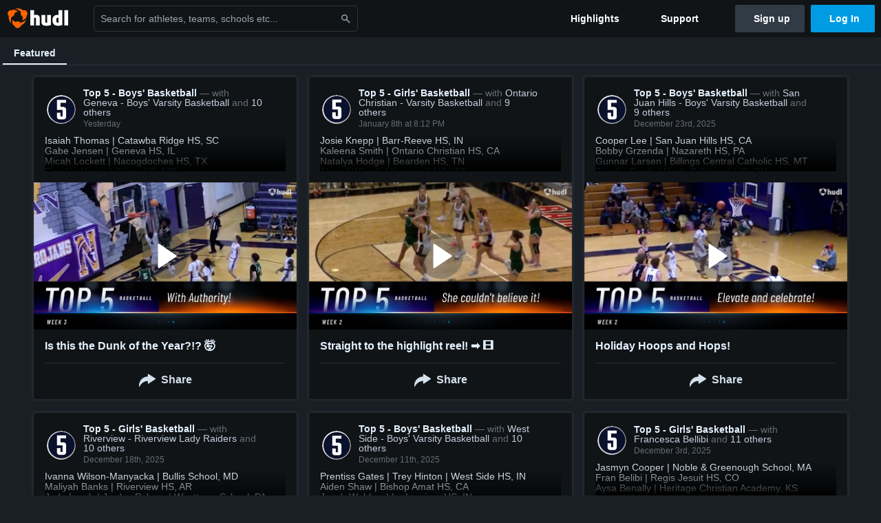

--- FILE ---
content_type: text/css; charset=utf-8
request_url: https://sc-ui.hudl.com/hudl-ui-plugins/billingnotification/1.15.0/hudl-ui-plugins-billingnotification_bundled.css.gz
body_size: 749
content:
.hui-billingnotification__text--modal{font-size:1rem;color:rgba(19,41,63,.8);line-height:1.5}.hui-billingnotification{display:-ms-flexbox;display:flex;-ms-flex-align:center;align-items:center;min-height:3.375rem;padding:.5rem 1rem}.hui-billingnotification:after{content:"";display:table;clear:both}.hui-billingnotification--hidden{display:none}.hui-billingnotification--information{background-color:#e6f0fa}.hui-billingnotification--information .hui-billingnotification__icon{fill:#4d6680}.hui-billingnotification--information .hui-billingnotification__text--primary{color:#4d6680}.hui-billingnotification--warning{background-color:#fff9e6}.hui-billingnotification--warning .hui-billingnotification__icon{fill:#f2b600}.hui-billingnotification--warning .hui-billingnotification__text--primary{color:#916d00}.hui-billingnotification--critical{background-color:#ffefed}.hui-billingnotification--critical .hui-billingnotification__icon{fill:#e81c00}.hui-billingnotification--critical .hui-billingnotification__text--primary{color:#b91804}.hui-billingnotification__spacer{visibility:hidden}.hui-billingnotification__main-content{display:-ms-flexbox;display:flex;-ms-flex-align:center;align-items:center;margin-right:auto;margin-left:auto;color:#13293f;font-size:1rem}.hui-billingnotification__text{margin:0 .5rem}.hui-billingnotification__text--primary{font-weight:700}.hui-billingnotification__text--support-link{color:currentColor;background-image:linear-gradient(rgba(19,41,63,.2),rgba(19,41,63,.2));font:inherit;cursor:pointer;background-repeat:repeat-x;background-position:0 1em;background-size:.45em 2px;transition:color .15s;position:relative;text-decoration:none;letter-spacing:.2px}.uni-env--dark .hui-billingnotification__text--support-link,.uni-env--light .hui-billingnotification__text--support-link,[class*=uni-env--] .uni-env--dark .hui-billingnotification__text--support-link,[class*=uni-env--] .uni-env--light .hui-billingnotification__text--support-link,[class*=uni-env--] [class^=uni-env--] .uni-env--dark .hui-billingnotification__text--support-link{color:currentColor}.uni-env--dark .hui-billingnotification__text--support-link{background-image:linear-gradient(rgba(238,247,255,.4),rgba(238,247,255,.4))}.uni-env--light .hui-billingnotification__text--support-link{background-image:linear-gradient(rgba(19,41,63,.2),rgba(19,41,63,.2))}[class*=uni-env--] .uni-env--dark .hui-billingnotification__text--support-link{background-image:linear-gradient(rgba(238,247,255,.4),rgba(238,247,255,.4))}[class*=uni-env--] .uni-env--light .hui-billingnotification__text--support-link{background-image:linear-gradient(rgba(19,41,63,.2),rgba(19,41,63,.2))}[class*=uni-env--] [class^=uni-env--] .uni-env--dark .hui-billingnotification__text--support-link{background-image:linear-gradient(rgba(238,247,255,.4),rgba(238,247,255,.4))}.hui-billingnotification__text--support-link:focus{outline:0}.hui-billingnotification__text--support-link:visited,.uni-env--dark .hui-billingnotification__text--support-link:visited,.uni-env--light .hui-billingnotification__text--support-link:visited,[class*=uni-env--] .uni-env--dark .hui-billingnotification__text--support-link:visited,[class*=uni-env--] .uni-env--light .hui-billingnotification__text--support-link:visited,[class*=uni-env--] [class^=uni-env--] .uni-env--dark .hui-billingnotification__text--support-link:visited{color:currentColor}.hui-billingnotification__text--support-link:focus,.hui-billingnotification__text--support-link:hover{color:#009ce3;background-image:linear-gradient(#009ce3,#009ce3)}.uni-env--dark .hui-billingnotification__text--support-link:focus,.uni-env--dark .hui-billingnotification__text--support-link:hover{color:#75d3e3}.uni-env--light .hui-billingnotification__text--support-link:focus,.uni-env--light .hui-billingnotification__text--support-link:hover{color:#009ce3}[class*=uni-env--] .uni-env--dark .hui-billingnotification__text--support-link:focus,[class*=uni-env--] .uni-env--dark .hui-billingnotification__text--support-link:hover{color:#75d3e3}[class*=uni-env--] .uni-env--light .hui-billingnotification__text--support-link:focus,[class*=uni-env--] .uni-env--light .hui-billingnotification__text--support-link:hover{color:#009ce3}[class*=uni-env--] [class^=uni-env--] .uni-env--dark .hui-billingnotification__text--support-link:focus,[class*=uni-env--] [class^=uni-env--] .uni-env--dark .hui-billingnotification__text--support-link:hover{color:#75d3e3}.uni-env--dark .hui-billingnotification__text--support-link:focus,.uni-env--dark .hui-billingnotification__text--support-link:hover{background-image:linear-gradient(#75d3e3,#75d3e3)}.uni-env--light .hui-billingnotification__text--support-link:focus,.uni-env--light .hui-billingnotification__text--support-link:hover{background-image:linear-gradient(#009ce3,#009ce3)}[class*=uni-env--] .uni-env--dark .hui-billingnotification__text--support-link:focus,[class*=uni-env--] .uni-env--dark .hui-billingnotification__text--support-link:hover{background-image:linear-gradient(#75d3e3,#75d3e3)}[class*=uni-env--] .uni-env--light .hui-billingnotification__text--support-link:focus,[class*=uni-env--] .uni-env--light .hui-billingnotification__text--support-link:hover{background-image:linear-gradient(#009ce3,#009ce3)}[class*=uni-env--] [class^=uni-env--] .uni-env--dark .hui-billingnotification__text--support-link:focus,[class*=uni-env--] [class^=uni-env--] .uni-env--dark .hui-billingnotification__text--support-link:hover{background-image:linear-gradient(#75d3e3,#75d3e3)}.hui-billingnotification__text--support-link:active{color:#0073a8;background-image:linear-gradient(#0073a8,#0073a8)}.uni-env--dark .hui-billingnotification__text--support-link:active,.uni-env--light .hui-billingnotification__text--support-link:active,[class*=uni-env--] .uni-env--dark .hui-billingnotification__text--support-link:active,[class*=uni-env--] .uni-env--light .hui-billingnotification__text--support-link:active,[class*=uni-env--] [class^=uni-env--] .uni-env--dark .hui-billingnotification__text--support-link:active{color:#0073a8}.uni-env--dark .hui-billingnotification__text--support-link:active,.uni-env--light .hui-billingnotification__text--support-link:active,[class*=uni-env--] .uni-env--dark .hui-billingnotification__text--support-link:active,[class*=uni-env--] .uni-env--light .hui-billingnotification__text--support-link:active,[class*=uni-env--] [class^=uni-env--] .uni-env--dark .hui-billingnotification__text--support-link:active{background-image:linear-gradient(#0073a8,#0073a8)}.hui-billingnotification__url{color:#e6f2ff;font-weight:400;transition:color .2s cubic-bezier(.4,0,.2,1)}.hui-billingnotification__url:hover{color:#ebeff2}.hui-billingnotification--information .hui-billingnotification__url{color:#13293f}.hui-billingnotification--information .hui-billingnotification__url:hover{color:rgba(19,41,63,.8)}.hui-billingnotification__url--dismiss{margin-left:1rem}

--- FILE ---
content_type: text/css
request_url: https://assets.hudl.com/29f6fac-b/explore.css
body_size: 65503
content:
.style__contextProviderContainer___qLogU {
  width: 100%;
  height: 100%;
  position: relative; }

.style__viWrapper___2mlNf {
  height: 100%;
  width: 100%;
  position: relative; }

.style__videoNodeGradient___2pjur {
  position: absolute;
  padding: 0;
  margin: 0;
  height: 30%;
  width: 100%;
  bottom: 0;
  left: 0;
  display: inline-flex;
  justify-content: space-between;
  z-index: 40;
  background: rgba(0, 0, 0, 0);
  background: -moz-linear-gradient(top, rgba(0, 0, 0, 0) 0%, rgba(0, 0, 0, 0.6) 100%);
  background: -webkit-gradient(left top, left bottom, color-stop(0%, rgba(0, 0, 0, 0)), color-stop(100%, rgba(0, 0, 0, 0.6)));
  background: -webkit-linear-gradient(top, rgba(0, 0, 0, 0) 0%, rgba(0, 0, 0, 0.6) 100%);
  background: -o-linear-gradient(top, rgba(0, 0, 0, 0) 0%, rgba(0, 0, 0, 0.6) 100%);
  background: -ms-linear-gradient(top, rgba(0, 0, 0, 0) 0%, rgba(0, 0, 0, 0.6) 100%);
  background: linear-gradient(to bottom, rgba(0, 0, 0, 0) 0%, rgba(0, 0, 0, 0.6) 100%);
  filter: progid:DXImageTransform.Microsoft.gradient( startColorstr='#000000', endColorstr='#000000', GradientType=0 ); }

.style__spinner___3TfHM.css-spinner {
  position: absolute;
  margin: auto;
  top: 0;
  bottom: 0;
  left: 0;
  right: 0;
  box-shadow: 0 0 3rem black;
  background: -moz-radial-gradient(circle, rgba(0, 0, 0, 0) 0%, rgba(0, 0, 0, 0.6) 100%);
  background: -webkit-gradient(circle, color-stop(0%, rgba(0, 0, 0, 0)), color-stop(100%, rgba(0, 0, 0, 0.6)));
  background: -webkit-radial-gradient(circle, rgba(0, 0, 0, 0) 0%, rgba(0, 0, 0, 0.6) 100%);
  background: -o-radial-gradient(circle, rgba(0, 0, 0, 0) 0%, rgba(0, 0, 0, 0.6) 100%);
  background: -ms-radial-gradient(circle, rgba(0, 0, 0, 0) 0%, rgba(0, 0, 0, 0.6) 100%);
  background: radial-gradient(cirlce, rgba(0, 0, 0, 0) 0%, rgba(0, 0, 0, 0.6) 100%); }

.style__videoNodeChildrenWrapper___2xeue {
  position: absolute;
  bottom: 0;
  width: 100%;
  display: flex;
  flex-direction: column;
  z-index: 50; }

.style__videoNodeMouseHidden___2hqpv {
  cursor: none; }

.style__videoOverlay___sdw8f {
  width: 100%;
  height: 100%;
  position: absolute;
  z-index: 20;
  top: 0;
  left: 0;
  pointer-events: all; }

.style__videoContainer___14mEb {
  display: flex;
  flex-direction: column;
  position: relative;
  height: 100%;
  width: 100%; }

.style__videoContainerDiv___2QgW6 {
  display: inline-flex;
  flex-direction: column;
  height: auto;
  margin: auto 0; }

.style__videoInnerContainer___2IU4k {
  display: inline-flex;
  position: relative;
  max-height: 100%;
  min-height: 50px; }

/* used by VPE to say when fullscreen mode is immersive */
.isFullscreen .style__videoInnerContainer___2IU4k {
  height: 100%; }

.style__videoElementWrapper___2BTiG {
  background-color: #111418;
  text-align: center;
  width: 100%;
  height: inherit;
  display: flex;
  align-items: stretch; }

.style__videoElementWrapper___2BTiG video {
  display: block;
  border-top-left-radius: 0.15rem;
  border-top-right-radius: 0.15rem;
  position: relative;
  /* over-rides a position: absolute from theo */ }

.style__videoElementWrapperInner___ARz8I {
  margin: 0 auto;
  height: inherit;
  width: 100%;
  position: relative;
  align-self: stretch; }

.style__videoOverlayComponents___2tLKg {
  position: absolute;
  top: 0;
  left: 0;
  bottom: 0;
  right: 0;
  z-index: 25;
  pointer-events: none; }

/* Modify hudl video playback and theoplayer */
.hudl-video-container {
  position: absolute;
  height: 100% !important;
  width: 100% !important; }

.theoplayer {
  height: 100% !important;
  width: 100% !important; }

.theoplayer .vjs-tech {
  height: 100% !important; }

.theoplayer .vjs-loading-spinner {
  display: block;
  opacity: 0;
  z-index: 80; }

/*! Ported from Hint.css - v2.3.1 - 2016-06-05
* @see http://kushagragour.in/lab/hint/
* Copyright (c) 2016 Kushagra Gour; MIT Licensed */
.style__hintTop___1uamb {
  position: relative;
  display: inline-block; }

.style__hintTop___1uamb:before,
.style__hintTop___1uamb:after {
  position: absolute;
  transform: translate3d(0, 0, 0);
  visibility: hidden;
  opacity: 0;
  z-index: 100;
  pointer-events: none;
  -webkit-transition: 0.3s ease;
  -moz-transition: 0.3s ease;
  transition: 0.3s ease;
  transition-delay: 0ms;
  bottom: 1rem;
  margin-bottom: 0.2rem; }

.style__hintTop___1uamb:hover:before,
.style__hintTop___1uamb:hover:after {
  visibility: visible;
  opacity: 1; }

.style__hintTop___1uamb:after {
  content: attr(aria-label);
  transform: translateX(-50%);
  left: 50%;
  font-size: 11px;
  font-family: 'Helvetica';
  font-weight: bold;
  line-height: 14px;
  background: rgba(5, 6, 7, 0.8);
  padding: .1rem .6rem;
  border-radius: 2px;
  color: #ffffff;
  white-space: nowrap;
  z-index: 200;
  -webkit-touch-callout: none;
  -webkit-user-select: none;
  -khtml-user-select: none;
  -moz-user-select: none;
  -ms-user-select: none;
  user-select: none; }

/**
 * top tooltip
 */
.style__hintTop___1uamb:before {
  margin-bottom: -11px;
  left: calc(50% - 6px); }

.style__hintTop___1uamb:hover:before {
  -webkit-transform: translateY(-14px);
  -moz-transform: translateY(-14px);
  transform: translateY(-14px); }

.style__hintTop___1uamb:hover:after {
  -webkit-transform: translateX(-50%) translateY(-14px);
  -moz-transform: translateX(-50%) translateY(-14px);
  transform: translateX(-50%) translateY(-14px); }

.icon__iconStyle___1DdHG {
  width: 1.25rem;
  height: 1.25rem;
  display: flex; }

.icon__iconStyle___1DdHG svg {
  fill: #C5CACF;
  transition: fill 0.2s ease-out;
  width: 100%;
  height: 100%;
  pointer-events: none; }

.icon__iconStyle___1DdHG:hover svg {
  fill: #fff; }

.icon__iconStyleInactive___dPlKL,
.icon__iconStyleInactive___dPlKL * {
  cursor: not-allowed !important; }

.icon__iconStyleInactive___dPlKL path,
.icon__iconStyleInactive___dPlKL:hover svg * {
  fill: rgba(255, 255, 255, 0.3); }

.style__restartContainer___3dSQ7 {
  height: 100%;
  width: 100%;
  background-color: rgba(0, 0, 0, 0.3);
  position: absolute;
  top: 0;
  left: 0;
  /* IE11 positioning will break without this */
  z-index: 100;
  cursor: pointer; }

.style__restartContainer___3dSQ7 svg {
  transform: translate(0%, 270%);
  height: 15%;
  opacity: .7;
  cursor: pointer;
  fill: #fff; }

.style__hudl-video-container___2UD2R {
  background: #000; }

.theo-player-wrapper {
  outline: none; }

.theo-player-wrapper > * {
  display: none;
  outline: none; }

.vjs-hidden {
  display: none !important;
  outline: none !important;
  visibility: hidden !important; }

.theoplayer-ad-clickthrough {
  /* Based on dark env uni-btn--subtle */
  position: absolute;
  cursor: pointer;
  display: block;
  right: 4px;
  bottom: 8px;
  background-color: rgba(85, 105, 125, 0.35);
  border-radius: 4px;
  color: rgba(238, 247, 255, 0.9);
  font-family: Helvetica, sans-serif;
  font-size: 0;
  font-weight: bold;
  height: 30px;
  line-height: 30px;
  text-align: center;
  text-decoration: none;
  transform: translateZ(0);
  transition: background-color 0.3s linear, color 0.3s linear, bottom 0.25s ease-out;
  width: 100px;
  z-index: 30 !important; }

.theoplayer-ad-clickthrough:hover {
  background-color: rgba(85, 105, 125, 0.5); }

.theoplayer-ad-clickthrough:after {
  content: 'Visit ad site';
  font-size: 14px; }

.theoplayer-ad-countdown {
  position: absolute;
  top: 0;
  left: 0;
  background: rgba(0, 0, 0, 0.6);
  color: #fff;
  display: none;
  font-size: 12px;
  padding: 5px;
  pointer-events: auto;
  z-index: 10; }

.theoplayer-skip-button.enabled {
  /* Based on dark env uni-btn--subtle */
  position: absolute;
  cursor: pointer;
  display: block;
  left: 4px;
  bottom: 8px;
  background-color: rgba(85, 105, 125, 0.35);
  border-radius: 4px;
  color: rgba(238, 247, 255, 0.9);
  font-family: Helvetica, sans-serif;
  font-size: 0;
  font-weight: bold;
  height: 30px;
  line-height: 30px;
  text-align: center;
  transform: translateZ(0);
  transition: background-color 0.3s linear, color 0.3s linear, bottom 0.25s ease-out;
  width: 100px;
  z-index: 30; }

.theoplayer-skip-button:hover {
  background-color: rgba(85, 105, 125, 0.5); }

.theoplayer-skip-button.enabled:after {
  content: 'Skip ad now';
  font-size: 14px; }

.vjs-tech {
  display: block;
  position: absolute;
  top: 0;
  left: 0;
  width: 100%;
  height: 100%;
  z-index: 0; }

.vjs-poster {
  display: inline-block;
  vertical-align: middle;
  background-repeat: no-repeat;
  background-position: 50% 50%;
  background-size: contain;
  cursor: pointer;
  margin: 0;
  padding: 0;
  position: absolute;
  top: 0;
  right: 0;
  bottom: 0;
  left: 0;
  height: 100%;
  z-index: 1; }

.vjs-has-started .vjs-poster {
  display: none; }

.vjs-loading-spinner {
  display: block;
  opacity: 0;
  visibility: hidden;
  position: absolute;
  font-size: 4em;
  line-height: 1;
  height: 4rem;
  width: 4rem;
  top: 0;
  bottom: 0;
  left: 0;
  right: 0;
  margin: auto;
  animation: none;
  border-top: 0.5rem solid #ff6600;
  border-left: 0.5rem solid #e8e8e8;
  border-bottom: 0.5rem solid #e8e8e8;
  border-right: 0.5rem solid #e8e8e8;
  border-radius: 100%; }

.vjs-loading-spinner:before {
  content: '' !important; }

.vjs-waiting .vjs-loading-spinner,
.vjs-seeking .vjs-loading-spinner,
.theoplayer-ad-loading .vjs-loading-spinner {
  opacity: 0.85;
  visibility: visible;
  -webkit-animation: spin 0.75s infinite linear;
  -moz-animation: spin 0.75s infinite linear;
  animation: spin 0.75s infinite linear; }

.vjs-seeking.vjs-waiting .vjs-loading-spinner {
  transition: none;
  visibility: visible; }

.vjs-seeking .vjs-loading-spinner {
  visibility: visible;
  transition: opacity 0.5s; }

.vjs-hide-spinner .vjs-loading-spinner {
  transition: none;
  visibility: hidden !important; }

.video-js.vjs-error .vjs-loading-spinner {
  display: none !important;
  -webkit-animation: none;
  -moz-animation: none;
  -o-animation: none;
  animation: none; }

@-moz-keyframes spin {
  0% {
    -moz-transform: rotate(0deg); }
  100% {
    -moz-transform: rotate(359deg); } }

@-webkit-keyframes spin {
  0% {
    -webkit-transform: rotate(0deg); }
  100% {
    -webkit-transform: rotate(359deg); } }

@-o-keyframes spin {
  0% {
    -o-transform: rotate(0deg); }
  100% {
    -o-transform: rotate(359deg); } }

@keyframes spin {
  0% {
    transform: rotate(0deg); }
  100% {
    transform: rotate(359deg); } }

.style__wrapper___3Rxlb {
  opacity: 1;
  transition: opacity 0.5s ease-in-out;
  position: absolute;
  width: 100%;
  height: 100%;
  z-index: 20; }

.style__hidden___3NfFT {
  opacity: 0; }

.style__progressBarContainer___NFGdz {
  position: relative;
  top: 0.5rem;
  transition: top 0.2s;
  height: 100%;
  width: 100%; }

.style__progressArea___1FYlk.style__thick___2WwGH {
  height: auto;
  top: 0; }

.style__thick___2WwGH .style__progressBarContainer___NFGdz {
  top: 0; }

.style__progressArea___1FYlk:hover .style__progressBarContainer___NFGdz {
  top: 0.4435rem; }

.style__progressArea___1FYlk.style__thick___2WwGH:hover .style__progressBarContainer___NFGdz {
  top: 0; }

.style__progressBarBackground___1xSD_ {
  width: 100%;
  background: rgba(255, 255, 255, 0.2);
  height: 0.18rem;
  -webkit-user-select: none;
  transition: 0.2s; }

.style__playheadWrapper___3ym6u {
  position: absolute;
  z-index: 20;
  width: 100%;
  cursor: pointer; }

.style__progressArea___1FYlk {
  flex-grow: 1;
  height: 13px;
  top: -5px;
  cursor: pointer; }

.style__progressArea___1FYlk:hover .style__playheadCircle___2za_O {
  opacity: 1; }

.style__progressArea___1FYlk:hover .style__progressBarBackground___1xSD_,
.style__progressArea___1FYlk:hover .style__playheadLine___RXYtz,
.style__progressArea___1FYlk:hover .style__encodingLine___37zhd,
.style__progressArea___1FYlk.style__thick___2WwGH .style__progressBarBackground___1xSD_,
.style__progressArea___1FYlk.style__thick___2WwGH .style__playheadLine___RXYtz,
.style__progressArea___1FYlk.style__thick___2WwGH .style__encodingLine___37zhd {
  height: 0.313rem; }

.style__progressArea___1FYlk.style__expand___2doaR:hover .style__progressBarBackground___1xSD_,
.style__progressArea___1FYlk.style__expand___2doaR:hover .style__playheadLine___RXYtz,
.style__progressArea___1FYlk.style__expand___2doaR:hover .style__encodingLine___37zhd {
  height: 0.626rem; }

.style__progressArea___1FYlk.style__expand___2doaR:hover .style__playheadCircle___2za_O {
  margin-top: -.1rem; }

.style__playheadLine___RXYtz {
  background: #ff6500;
  height: 0.18rem;
  width: 1%;
  transition: height 0.2s;
  float: left; }

.style__encodingLine___37zhd {
  background: #111418;
  opacity: 0.8;
  height: 0.18rem;
  width: 1%;
  transition: height 0.2s;
  float: right; }

.style__playheadCircle___2za_O {
  position: absolute;
  opacity: 0;
  transition: opacity 0.2s;
  float: left;
  background: #ffffff;
  width: 13px;
  height: 13px;
  border-radius: 18px;
  margin-top: -.27rem;
  margin-left: -.4rem;
  line-height: 100%;
  z-index: 40; }

.style__progressBarTimeWrapper___48do7 {
  position: absolute;
  left: 102%;
  bottom: -0.6rem; }

.style__progressBarTimeWrapper___48do7 > div {
  color: #fff;
  font-family: Helvetica;
  font-size: 0.7rem; }

.style__progressBarTimeWrapper___48do7 > div:last-child {
  color: rgba(255, 255, 255, 0.6); }

.style__progressBarGhost___1UaTI {
  background: rgba(255, 255, 255, 0.5);
  height: inherit;
  position: absolute;
  white-space: nowrap; }

.style__progressBarGhost___1UaTI:after {
  content: attr(data-content);
  font-family: Helvetica;
  font-weight: bold;
  font-size: 0.72rem;
  line-height: 18px;
  background: rgba(5, 6, 7, 0.8);
  padding: .1rem .6rem;
  border-radius: 2px;
  float: right;
  position: relative;
  bottom: 1.8rem;
  left: 1.4rem;
  color: white;
  clear: both; }

.style__mark___2Qb1B {
  width: 3px;
  position: absolute;
  bottom: 0px;
  height: 100%;
  background-color: rgba(255, 255, 255, 0.7);
  z-index: 21;
  transition: height 0.2s; }

.style__componentRow___28pXs {
  justify-content: space-between;
  transition: opacity 0.25s;
  opacity: 1;
  z-index: 10;
  padding: 0.6rem 0.7rem;
  display: flex;
  flex-wrap: wrap; }

.style__componentRow___28pXs > div > div:last-child:after {
  right: -30%;
  left: unset;
  transform: translateX(0%); }

.style__componentRow___28pXs > div > div:last-child:hover:after {
  transform: translateX(0) translateY(-14px); }

.style__componentRow___28pXs > div > div:first-child:after {
  left: -30%;
  transform: translateX(0%); }

.style__componentRow___28pXs > div > div:first-child:hover:after {
  transform: translateX(0) translateY(-14px); }

.style__componentRow___28pXs.style__fullWidth____0iGe {
  padding: 0; }

.style__componentGroup___2NnBR > div {
  display: inline-flex;
  color: #fff;
  margin-right: 0.8rem; }

.style__componentGroupRight___2tbpA > div:empty,
.style__componentGroup___2NnBR > div:empty {
  display: none; }

.style__componentGroupRight___2tbpA > div {
  display: inline-flex;
  color: #fff;
  margin-left: 0.9rem;
  align-items: center; }

.style__componentGroupRight___2tbpA > div:first-child {
  margin-left: 0.2rem; }

.style__componentRow___28pXs > div:not([style*='display: none']) [data-vi-svg] {
  margin-left: 0; }

.style__controls___ad8Sb > div:not([style*='display: none']) [data-vi-svg] {
  margin-right: 0; }

.style__controlsRight___2ie7Z > div:not([style*='display: none']) [data-vi-svg] {
  margin-right: 0; }

.style__componentRow___28pXs [data-vi-svg] {
  cursor: pointer; }

.style__componentRow___28pXs > div {
  display: inline-flex;
  margin-right: 0.9rem;
  cursor: pointer;
  position: relative;
  align-items: center;
  -webkit-touch-callout: none;
  -webkit-user-select: none;
  -khtml-user-select: none;
  -moz-user-select: none;
  -ms-user-select: none;
  user-select: none; }

.style__componentRow___28pXs > div:last-child {
  margin-right: 0; }

.style__hiddenRow___321vi {
  opacity: 0; }

.style__rightArrowSvg___3WXrk,
.style__leftArrowSvg___2DCAw {
  position: absolute;
  fill-rule: evenodd;
  fill: #FFF;
  height: 100%; }

.style__rightArrowSvg___3WXrk {
  right: -1rem;
  top: 0; }

.style__leftArrowSvg___2DCAw {
  left: 0;
  top: 0; }

.style__menuHeader___1LX5Y {
  position: relative;
  display: block;
  font-weight: bold;
  margin: 1rem 1rem 0;
  padding-bottom: 1rem;
  border-bottom: 1px solid rgba(255, 255, 255, 0.2); }

.style__menuHeader___1LX5Y > div {
  position: relative;
  cursor: pointer; }

.style__menuHeader___1LX5Y h3 {
  padding-left: 1.4rem; }

.style__menuOption___1J7KU {
  padding: 0.8rem;
  padding-left: 2.5rem;
  font-size: 0.9em;
  line-height: 1rem;
  vertical-align: top; }

.style__menuOption___1J7KU:hover {
  color: #fff;
  background: rgba(255, 255, 255, 0.12);
  cursor: pointer; }

.style__menuOption___1J7KU > div {
  position: relative; }

.style__menuOption___1J7KU label {
  display: inline-block;
  width: 4rem;
  font-weight: bold; }

.style__menuOption___1J7KU span {
  display: inline-block;
  position: relative;
  font-weight: normal; }

.style__activeOption___2TxD1 {
  color: #fff; }

.style__activeOption___2TxD1 svg {
  height: auto; }

.style__actionOptionCheck___3VRo5 {
  position: absolute;
  left: -1.5rem;
  fill: #009CE3; }

div.style__optionSpinner___2v-lb {
  position: absolute;
  left: -1.5rem !important;
  right: initial !important;
  height: .8rem;
  width: .8rem;
  border-width: 0.2rem;
  display: inline-block;
  margin: 0 auto;
  border-top-color: #009CE3; }

.style__settingsMenuWrapper___29loY {
  position: relative; }

.style__settingsBoxOverlay___3Z2ct {
  position: absolute;
  bottom: 2.5rem;
  right: -1rem;
  background: rgba(17, 20, 24, 0.8);
  border-radius: 3px;
  cursor: default;
  opacity: 0;
  width: 14rem;
  transition: width 0.1s ease-in-out, opacity 0.2s ease-in-out;
  z-index: 100; }

.style__stretchOverlay___3QGgs {
  pointer-events: all;
  position: absolute;
  width: 100%;
  height: 20px;
  bottom: -12px; }

.style__settingsBoxOverlay___3Z2ct.speed,
.style__settingsBoxOverlay___3Z2ct.quality {
  width: 8rem; }

.style__showSettingsBox___1xIJH {
  opacity: 1;
  pointer-events: all; }

.style__hideSettingsBox___w5qW8 {
  pointer-events: none;
  opacity: 0; }

.style__settingsBoxOverlay___3Z2ct ul {
  display: block;
  padding: 0.5rem 0;
  margin: 0; }

.style__settingsBoxOverlay___3Z2ct ul li {
  list-style: none; }

.style__menuEntry___3MvCq {
  padding: 0.8rem;
  padding-left: 1rem;
  padding-right: 2rem;
  font-size: 0.9em;
  line-height: 1rem;
  vertical-align: top; }

.style__menuEntry___3MvCq:hover {
  color: #fff;
  background: rgba(255, 255, 255, 0.12);
  cursor: pointer; }

.style__menuEntry___3MvCq > div {
  position: relative; }

.style__menuEntry___3MvCq label {
  font-weight: bold;
  display: inline-block;
  width: 5rem; }

.style__menuEntry___3MvCq span {
  display: inline-block;
  position: relative;
  font-weight: normal; }

.style__menuEntry___3MvCq small {
  font-size: 0.7rem;
  line-height: 1rem;
  vertical-align: baseline; }

.style__timeWrapper___2Vlsc {
  vertical-align: top;
  top: 0.76rem;
  -webkit-touch-callout: none;
  -webkit-user-select: none;
  -khtml-user-select: none;
  -moz-user-select: none;
  -ms-user-select: none;
  user-select: none;
  cursor: default; }

.style__timeWrapper___2Vlsc > div {
  color: #C5CACF;
  font-family: Helvetica;
  font-size: 0.7rem; }

.style__volumeBoxOverlay___1LT96 {
  width: 32px;
  position: absolute;
  height: 122px !important;
  top: -122px;
  left: -0.35rem;
  z-index: 100; }

.style__volumeBoxContainer___3c10h {
  height: 110px !important;
  background: rgba(17, 20, 24, 0.8);
  border-radius: 3px;
  width: 32px;
  position: absolute;
  transition: opacity 0.2s;
  opacity: 1;
  top: -0.5rem; }

.style__volumeBar___1Ke5V {
  width: 2px;
  height: 50%;
  background: #ff6500;
  position: absolute;
  bottom: 0; }

.style__volumeSlider___153gz {
  width: 10px;
  height: 10px;
  border-radius: 1rem;
  background-color: #F2F2F2;
  position: relative;
  right: 4px;
  bottom: 0.35rem;
  cursor: pointer; }

.style__soundContainer___3ka1f {
  position: relative; }

.style__innerVolumeBox___2sMUJ {
  height: 80px;
  width: 2px;
  background: rgba(255, 255, 255, 0.2);
  margin-left: 15px;
  margin-top: 15px;
  position: relative; }

.style__angleBoxContainer___SR6fU {
  display: inline-block;
  position: relative;
  margin: 0.5rem; }

.style__angleBoxLabel___dYqdk {
  font-family: Helvetica;
  font-size: 0.75rem;
  font-weight: bold;
  font-style: normal;
  font-stretch: normal;
  line-height: 1rem;
  letter-spacing: normal;
  text-align: center;
  color: #ffffff;
  text-shadow: 0 1px 2px rgba(0, 0, 0, 0.5);
  position: absolute;
  top: 45%;
  left: 20%;
  z-index: 32;
  width: 5rem;
  height: 1rem;
  margin-left: auto;
  margin-right: auto;
  text-overflow: ellipsis;
  overflow: hidden; }

.style__angleBoxThumb___2Q3WZ {
  width: 7.5rem !important;
  height: 4.19rem !important; }

.style__angleBoxOverlay___38ZMz {
  width: 100%;
  height: 100%;
  background-color: rgba(0, 0, 0, 0.4);
  position: absolute; }

.style__angleBoxSelected___2tP5J {
  border: solid 0.125rem #ffffff; }

.style__angleSelector___2HWEf {
  position: relative; }

.style__angleSelectorBoxInner___NaVvp {
  width: 8.5rem;
  border-radius: 3px;
  background-color: rgba(17, 20, 24, 0.8);
  position: absolute;
  bottom: 2.55rem;
  z-index: 100;
  left: -4rem; }

.style__dropDownIcon___34trL {
  padding-top: 0.3125rem;
  transition-duration: 0.2s; }

.style__dropDownIconOpen___9KTLb {
  transform: rotate(180deg); }

.style__angleName___3EI-j {
  width: 3.125rem;
  height: 1rem;
  font-family: Helvetica;
  font-size: 0.875rem;
  font-weight: normal;
  font-style: normal;
  font-stretch: normal;
  line-height: normal;
  line-height: 1rem;
  letter-spacing: normal;
  color: #687581;
  margin-top: 0.375rem;
  text-overflow: ellipsis;
  overflow: hidden; }

/* stylelint-disable */
/* stylelint-enable */
/* stylelint-disable */
/* stylelint-enable */
/* stylelint-disable */
/* stylelint-enable */
/* stylelint-disable */
/* stylelint-enable */
/* stylelint-disable */
/* stylelint-enable */
/* stylelint-disable */
/* stylelint-enable */
/* stylelint-disable */
/* stylelint-enable */
/* stylelint-disable */
/* stylelint-enable */
/* stylelint-disable */
/* stylelint-enable */
/* stylelint-disable */
/* stylelint-enable */
/* stylelint-disable */
/* stylelint-enable */
/* stylelint-disable */
/* stylelint-enable */
/* stylelint-disable */
/* stylelint-enable */
/* stylelint-disable */
/* stylelint-enable */
/* stylelint-disable */
/* stylelint-enable */
/* stylelint-disable */
/* stylelint-enable */
/* stylelint-disable */
/* stylelint-enable */
/* stylelint-disable */
/* stylelint-enable */
/* stylelint-disable */
/* stylelint-enable */
/* stylelint-disable */
/* stylelint-enable */
/* stylelint-disable */
/* stylelint-enable */
/* stylelint-disable */
/* stylelint-enable */
/* stylelint-disable */
/* stylelint-enable */
/* stylelint-disable */
/* stylelint-enable */
/* stylelint-disable */
/* stylelint-enable */
/* stylelint-disable */
/* stylelint-enable */
html.no-touch .friendship:hover {
  background: transparent; }
  html.no-touch .friendship:hover span.follow svg {
    fill: #ff6300; }

html.no-touch .friendship.following:hover {
  background: #78a100; }
  html.no-touch .friendship.following:hover span.follow svg {
    fill: #e6f2ff; }

html.no-touch .feed-timeline .feeditem .feeditem-link a.btn:hover {
  background-color: transparent;
  color: #ff6300; }

@media (min-width: 48em) {
  .feeditem-header .follow-feeduser {
    margin-left: 1rem; } }

/* stylelint-disable */
/* stylelint-enable */
/* stylelint-disable */
/* stylelint-enable */
/* stylelint-disable */
/* stylelint-enable */
/* stylelint-disable */
/* stylelint-enable */
/* stylelint-disable */
/* stylelint-enable */
/* stylelint-disable */
/* stylelint-enable */
/* stylelint-disable */
/* stylelint-enable */
/* stylelint-disable */
/* stylelint-enable */
/* stylelint-disable */
/* stylelint-enable */
/* stylelint-disable */
/* stylelint-enable */
/* stylelint-disable */
/* stylelint-enable */
/* stylelint-disable */
/* stylelint-enable */
/* stylelint-disable */
/* stylelint-enable */
/* stylelint-disable */
/* stylelint-enable */
/* stylelint-disable */
/* stylelint-enable */
/* stylelint-disable */
/* stylelint-enable */
/* stylelint-disable */
/* stylelint-enable */
/* stylelint-disable */
/* stylelint-enable */
/* stylelint-disable */
/* stylelint-enable */
/* stylelint-disable */
/* stylelint-enable */
/* stylelint-disable */
/* stylelint-enable */
/* stylelint-disable */
/* stylelint-enable */
/* stylelint-disable */
/* stylelint-enable */
/* stylelint-disable */
/* stylelint-enable */
/* stylelint-disable */
/* stylelint-enable */
/* stylelint-disable */
/* stylelint-enable */
.feed-modal.mini-profile > * {
  display: flex;
  flex-direction: column;
  flex: 1;
  max-height: 100%;
  position: relative;
  background-color: white;
  padding: 1.5rem; }

@media (min-width: 37.5em) {
  .feed-modal.mini-profile {
    border-radius: 4px; } }

.feed-modal.mini-profile header {
  background-color: white;
  height: auto;
  flex: 1 0 auto; }

.user-container {
  padding-bottom: 1rem;
  border-bottom: 1px solid #edf0f2;
  flex: 1; }
  .user-container .user-avatar-container {
    display: flex;
    flex-direction: column;
    align-items: center; }

.user-stats-container {
  display: flex;
  margin-top: 1rem; }
  .user-stats-container .stat a {
    color: inherit !important; }
    .user-stats-container .stat a:hover {
      cursor: pointer;
      text-decoration: underline; }
  .user-stats-container .stat .value {
    color: #3a4d5f;
    font-weight: bold; }

.user-info {
  display: flex; }
  .user-info .user-fields {
    display: flex;
    flex: 1;
    flex-direction: column;
    justify-content: center;
    min-width: 0; }
    .user-info .user-fields .username {
      white-space: nowrap; }
      .user-info .user-fields .username .fullname {
        overflow: hidden;
        white-space: nowrap;
        text-overflow: ellipsis; }
        .user-info .user-fields .username .fullname:hover {
          text-decoration: underline; }
      .user-info .user-fields .username span {
        font-size: 14px;
        font-weight: normal;
        color: #8a8a8a;
        -webkit-font-smoothing: antialiased; }
    .user-info .user-fields .user-location {
      overflow: hidden;
      white-space: nowrap;
      text-overflow: ellipsis;
      max-width: 400px; }
      .user-info .user-fields .user-location span span {
        color: rgba(19, 41, 63, 0.4); }

.mini-profile-body {
  padding: 1rem;
  overflow-y: auto;
  overflow-x: hidden; }
  .mini-profile-body .user-timeline {
    margin: 0 auto; }
    .mini-profile-body .user-timeline .no-content {
      text-align: center; }
      .mini-profile-body .user-timeline .no-content img {
        width: 50%; }
        @media (min-width: 36em) {
          .mini-profile-body .user-timeline .no-content img {
            width: auto; } }
      .mini-profile-body .user-timeline .no-content path {
        color: rgba(56, 67, 79, 0.3); }

.btn-stroke {
  background: white;
  border: 1px solid #ff6300;
  text-align: center;
  border-radius: 2px;
  display: inline-block;
  font-size: 0;
  line-height: 1;
  padding: 10px 11px 9px 11px; }
  .btn-stroke:hover {
    background: #ff6300; }
  .btn-stroke:active {
    background: #e65900; }
  .btn-stroke span {
    font-size: 14px;
    font-weight: normal;
    color: #8a8a8a; }
  .btn-stroke.secondary {
    border-color: rgba(138, 138, 138, 0.3); }
    .btn-stroke.secondary:hover {
      background: none;
      border-color: #8a8a8a; }
    .btn-stroke.secondary:active {
      background: #8a8a8a; }
      .btn-stroke.secondary:active span {
        color: white; }

/* stylelint-disable */
/* stylelint-enable */
/* stylelint-disable */
/* stylelint-enable */
/* stylelint-disable */
/* stylelint-enable */
/* stylelint-disable */
/* stylelint-enable */
/* stylelint-disable */
/* stylelint-enable */
/* stylelint-disable */
/* stylelint-enable */
/* stylelint-disable */
/* stylelint-enable */
/* stylelint-disable */
/* stylelint-enable */
/* stylelint-disable */
/* stylelint-enable */
/* stylelint-disable */
/* stylelint-enable */
/* stylelint-disable */
/* stylelint-enable */
/* stylelint-disable */
/* stylelint-enable */
/* stylelint-disable */
/* stylelint-enable */
/* stylelint-disable */
/* stylelint-enable */
/* stylelint-disable */
/* stylelint-enable */
/* stylelint-disable */
/* stylelint-enable */
/* stylelint-disable */
/* stylelint-enable */
/* stylelint-disable */
/* stylelint-enable */
/* stylelint-disable */
/* stylelint-enable */
/* stylelint-disable */
/* stylelint-enable */
/* stylelint-disable */
/* stylelint-enable */
/* stylelint-disable */
/* stylelint-enable */
/* stylelint-disable */
/* stylelint-enable */
/* stylelint-disable */
/* stylelint-enable */
/* stylelint-disable */
/* stylelint-enable */
/* stylelint-disable */
/* stylelint-enable */
.community-video-player-container .item-preview {
  display: inline-block;
  position: relative; }

.community-video-player-container .item-preview .item-preview__content {
  background: rgba(5, 6, 7, 0.8);
  border-radius: 2px;
  box-shadow: 0 1px 4px 0 rgba(0, 0, 0, 0.3);
  color: #ffffff;
  cursor: default;
  display: flex;
  font-size: 12px;
  font-family: 'Helvetica';
  height: 94px;
  line-height: 14px;
  opacity: 0;
  padding: 2px;
  position: absolute;
  text-align: left;
  transition: all 0.2s ease-in;
  transition-delay: 100ms;
  transform: translate(0px, -104px);
  user-select: none;
  visibility: hidden;
  white-space: nowrap;
  width: 328px;
  z-index: 20; }
  .community-video-player-container .item-preview .item-preview__content > * {
    flex: 0 0 50%;
    height: 100%; }
  .community-video-player-container .item-preview .item-preview__content:before {
    border-left: 6px solid transparent;
    border-right: 6px solid transparent;
    border-top: 6px solid rgba(5, 6, 7, 0.8);
    content: '';
    left: 12px;
    bottom: -6px;
    position: absolute; }

.community-video-player-container .item-preview--visible .item-preview__content,
.community-video-player-container .item-preview:hover .item-preview__content {
  opacity: 1;
  visibility: visible;
  transform: translate(0px, -114px); }

.community-video-player-container .item-preview--hidden .item-preview__content {
  display: none; }

.community-video-player-container .item-preview__close {
  position: absolute;
  top: 0.5rem;
  right: 0.75rem;
  cursor: pointer;
  height: 0.75rem;
  width: 0.75rem; }
  .community-video-player-container .item-preview__close svg {
    height: 0.75rem;
    width: 0.75rem; }
  .community-video-player-container .item-preview__close path {
    fill: #9daab8; }
  .community-video-player-container .item-preview__close:hover path {
    fill: rgba(230, 242, 255, 0.4); }

.community-video-player-container .item-preview__description {
  padding: 0.5rem 0.75rem; }

.community-video-player-container .item-preview__thumbnail {
  background-position: center;
  background-size: cover;
  cursor: pointer; }

.community-video-player-container .item-preview__label {
  color: #9daab8;
  margin-bottom: 0.75rem; }

.community-video-player-container .item-preview__title {
  color: #e6f2ff;
  font-weight: bold;
  overflow: hidden;
  text-overflow: ellipsis;
  white-space: nowrap;
  width: 142px; }

.community-video-player-container .item-preview__author {
  color: #c3cedb;
  overflow: hidden;
  text-overflow: ellipsis;
  white-space: nowrap;
  width: 142px; }

.community-video-player-container .item-preview__cancel {
  color: #9daab8;
  font-weight: bold;
  position: absolute;
  bottom: 0.5rem; }

.community-video-player-container {
  display: flex;
  height: 100%;
  width: 100%; }
  .community-video-player-container > div {
    overflow: visible; }
  .community-video-player-container .theoplayer {
    left: 0 !important; }
  .community-video-player-container .theoplayer-ad-clickthrough,
  .community-video-player-container .theoplayer-skip-button.enabled {
    display: block; }
  .community-video-player-container:hover .theoplayer-ad-clickthrough,
  .community-video-player-container:hover .theoplayer-skip-button.enabled {
    bottom: 46px; }

.community-video-player__overlay {
  position: absolute;
  height: 100%;
  width: 100%;
  top: 0;
  left: 0;
  right: 0;
  z-index: 21;
  pointer-events: all; }

.community-video-player__waypoint-hook {
  display: flex;
  height: 100%;
  width: 100%; }
  .community-video-player__waypoint-hook > div {
    overflow: visible; }

/* stylelint-disable */
/* stylelint-enable */
/* stylelint-disable */
/* stylelint-enable */
/* stylelint-disable */
/* stylelint-enable */
/* stylelint-disable */
/* stylelint-enable */
/* stylelint-disable */
/* stylelint-enable */
/* stylelint-disable */
/* stylelint-enable */
/* stylelint-disable */
/* stylelint-enable */
/* stylelint-disable */
/* stylelint-enable */
/* stylelint-disable */
/* stylelint-enable */
/* stylelint-disable */
/* stylelint-enable */
/* stylelint-disable */
/* stylelint-enable */
/* stylelint-disable */
/* stylelint-enable */
/* stylelint-disable */
/* stylelint-enable */
/* stylelint-disable */
/* stylelint-enable */
/* stylelint-disable */
/* stylelint-enable */
/* stylelint-disable */
/* stylelint-enable */
/* stylelint-disable */
/* stylelint-enable */
/* stylelint-disable */
/* stylelint-enable */
/* stylelint-disable */
/* stylelint-enable */
/* stylelint-disable */
/* stylelint-enable */
/* stylelint-disable */
/* stylelint-enable */
/* stylelint-disable */
/* stylelint-enable */
/* stylelint-disable */
/* stylelint-enable */
/* stylelint-disable */
/* stylelint-enable */
/* stylelint-disable */
/* stylelint-enable */
/* stylelint-disable */
/* stylelint-enable */
.follow-feeduser-link {
  display: flex;
  align-items: center;
  overflow: hidden;
  padding: 16px 0 8px 0; }
  .follow-feeduser-link .profile-avatar {
    display: flex;
    align-items: center; }

/* stylelint-disable */
/* stylelint-enable */
/* stylelint-disable */
/* stylelint-enable */
/* stylelint-disable */
/* stylelint-enable */
/* stylelint-disable */
/* stylelint-enable */
/* stylelint-disable */
/* stylelint-enable */
/* stylelint-disable */
/* stylelint-enable */
/* stylelint-disable */
/* stylelint-enable */
/* stylelint-disable */
/* stylelint-enable */
/* stylelint-disable */
/* stylelint-enable */
/* stylelint-disable */
/* stylelint-enable */
/* stylelint-disable */
/* stylelint-enable */
/* stylelint-disable */
/* stylelint-enable */
/* stylelint-disable */
/* stylelint-enable */
/* stylelint-disable */
/* stylelint-enable */
/* stylelint-disable */
/* stylelint-enable */
/* stylelint-disable */
/* stylelint-enable */
/* stylelint-disable */
/* stylelint-enable */
/* stylelint-disable */
/* stylelint-enable */
/* stylelint-disable */
/* stylelint-enable */
/* stylelint-disable */
/* stylelint-enable */
/* stylelint-disable */
/* stylelint-enable */
/* stylelint-disable */
/* stylelint-enable */
/* stylelint-disable */
/* stylelint-enable */
/* stylelint-disable */
/* stylelint-enable */
/* stylelint-disable */
/* stylelint-enable */
/* stylelint-disable */
/* stylelint-enable */
.feeditem.shared-highlight .feeditem-link {
  margin-top: 12px; }
  .feeditem.shared-highlight .feeditem-link a.btn {
    margin-top: 0; }
  @media (min-width: 48em) {
    .feeditem.shared-highlight .feeditem-link {
      margin-top: 14px; } }

.feeditem.shared-highlight .feedattachments .feedattachments-wrapper .media-container {
  margin-top: 1em; }

.feeditem.shared-highlight .feedattachments .media-container {
  cursor: pointer; }
  .feeditem.shared-highlight .feedattachments .media-container:hover img.video-thumbnail {
    z-index: 2; }
  .feeditem.shared-highlight .feedattachments .media-container:hover .play-video {
    background-color: rgba(35, 42, 49, 0.7); }

.feeditem.shared-highlight .undo_w {
  margin: 14px; }

.feeditem.shared-highlight .video-container {
  width: 100%;
  height: 100%;
  cursor: pointer; }
  .feeditem.shared-highlight .video-container .content-description {
    border: 0;
    margin: 12px;
    padding: 0;
    position: absolute;
    z-index: 300;
    bottom: 0; }
    @media (min-width: 48em) {
      .feeditem.shared-highlight .video-container .content-description {
        margin: 14px; } }
    .feeditem.shared-highlight .video-container .content-description h5 {
      font-size: 14px;
      font-weight: normal;
      color: white;
      text-align: left;
      letter-spacing: 0;
      line-height: 1;
      -webkit-font-smoothing: subpixel-antialiased; }
      @media (min-width: 48em) {
        .feeditem.shared-highlight .video-container .content-description h5 {
          font-size: 16px; } }
    .feeditem.shared-highlight .video-container .content-description p {
      font-size: 10px;
      color: rgba(255, 255, 255, 0.7);
      text-align: left;
      padding-top: 0;
      -webkit-font-smoothing: subpixel-antialiased; }
      @media (min-width: 48em) {
        .feeditem.shared-highlight .video-container .content-description p {
          font-size: 12px;
          padding-top: 3px; } }
  .feeditem.shared-highlight .video-container img {
    min-width: 100%; }
  .feeditem.shared-highlight .video-container .video-thumb-overlay {
    width: 100%;
    height: 100%;
    background-clip: padding-box;
    z-index: 200;
    position: relative; }
    .feeditem.shared-highlight .video-container .video-thumb-overlay .featured-highlight {
      position: absolute;
      width: 100%;
      height: 100%;
      display: flex;
      flex-direction: column;
      justify-content: flex-end;
      align-items: flex-start;
      overflow: hidden; }
      .feeditem.shared-highlight .video-container .video-thumb-overlay .featured-highlight .featured-highlight-text {
        overflow: visible;
        margin-bottom: -0.25rem;
        z-index: 300;
        color: #e6f2ff;
        font-family: helvetica, arial, sans-serif;
        font-weight: 300;
        font-size: 1rem;
        line-height: 2rem;
        padding: 0rem 0.675rem;
        background-color: #232a31; }
        @media (min-width: 48em) {
          .feeditem.shared-highlight .video-container .video-thumb-overlay .featured-highlight .featured-highlight-text {
            font-size: 1.5rem; } }
      .feeditem.shared-highlight .video-container .video-thumb-overlay .featured-highlight .featured-highlight-title {
        display: inline-block;
        padding: 0 0.675rem;
        font-weight: bold;
        color: #e6f2ff;
        letter-spacing: -1px;
        font-family: helvetica, arial, sans-serif;
        font-size: 1.5rem;
        line-height: 2.5rem;
        background-color: #232a31;
        max-width: 99%;
        white-space: nowrap;
        text-overflow: ellipsis;
        overflow: hidden; }
        @media (min-width: 48em) {
          .feeditem.shared-highlight .video-container .video-thumb-overlay .featured-highlight .featured-highlight-title {
            font-size: 2rem;
            line-height: 3rem; } }
    .feeditem.shared-highlight .video-container .video-thumb-overlay .play-video {
      border-radius: 50%;
      transition: all 100ms ease-in;
      z-index: 300;
      width: 66px;
      height: 66px;
      border: none;
      background-color: rgba(35, 42, 49, 0.3);
      margin: auto;
      position: absolute;
      top: 0;
      left: 0;
      bottom: 0;
      right: 0; }
      .feeditem.shared-highlight .video-container .video-thumb-overlay .play-video svg, .feeditem.shared-highlight .video-container .video-thumb-overlay .play-video path, .feeditem.shared-highlight .video-container .video-thumb-overlay .play-video polygon {
        display: block;
        height: 40px;
        width: auto;
        fill: white;
        margin: auto;
        position: absolute;
        top: 0;
        right: 0;
        bottom: 0;
        left: 4px; }
      .feeditem.shared-highlight .video-container .video-thumb-overlay .play-video:hover {
        background-color: rgba(35, 42, 49, 0.7); }

.feeditem.shared-highlight .embeddable-video {
  width: 100%;
  min-height: 100% !important; }
  .feeditem.shared-highlight .embeddable-video .embeddable-video-overlay {
    position: absolute;
    height: 66%;
    width: 100%;
    top: 0;
    left: 0;
    right: 0;
    z-index: 100; }
  .feeditem.shared-highlight .embeddable-video iframe {
    min-width: 100%; }

.feeditem.shared-highlight .highlight-cta-buttons {
  margin-top: 1rem;
  display: flex;
  flex-direction: row; }
  .feeditem.shared-highlight .highlight-cta-buttons button {
    flex-grow: 1; }

.feeditem.shared-highlight .rendering-overlay {
  background: #fff;
  display: flex;
  justify-content: center;
  align-items: center;
  position: absolute;
  top: 0;
  bottom: 0;
  width: 100%;
  height: 100%;
  z-index: 2;
  opacity: .95; }
  .feeditem.shared-highlight .rendering-overlay .rendering-text {
    text-align: center;
    margin: 0 2rem; }

/* stylelint-disable */
/* stylelint-enable */
/* stylelint-disable */
/* stylelint-enable */
/* stylelint-disable */
/* stylelint-enable */
/* stylelint-disable */
/* stylelint-enable */
/* stylelint-disable */
/* stylelint-enable */
/* stylelint-disable */
/* stylelint-enable */
/* stylelint-disable */
/* stylelint-enable */
/* stylelint-disable */
/* stylelint-enable */
/* stylelint-disable */
/* stylelint-enable */
/* stylelint-disable */
/* stylelint-enable */
/* stylelint-disable */
/* stylelint-enable */
/* stylelint-disable */
/* stylelint-enable */
/* stylelint-disable */
/* stylelint-enable */
/* stylelint-disable */
/* stylelint-enable */
/* stylelint-disable */
/* stylelint-enable */
/* stylelint-disable */
/* stylelint-enable */
/* stylelint-disable */
/* stylelint-enable */
/* stylelint-disable */
/* stylelint-enable */
/* stylelint-disable */
/* stylelint-enable */
/* stylelint-disable */
/* stylelint-enable */
/* stylelint-disable */
/* stylelint-enable */
/* stylelint-disable */
/* stylelint-enable */
/* stylelint-disable */
/* stylelint-enable */
/* stylelint-disable */
/* stylelint-enable */
/* stylelint-disable */
/* stylelint-enable */
/* stylelint-disable */
/* stylelint-enable */
.feeditem.hudl-link .link-container {
  display: none; }

.feeditem.hudl-link .link-description {
  text-transform: capitalize;
  padding: 14px;
  border: 1px solid #eaebed; }
  .feeditem.hudl-link .link-description:hover {
    color: #ff6300;
    background: rgba(35, 42, 49, 0.05);
    border-color: #e0e2e5; }
  .feeditem.hudl-link .link-description:active {
    color: white;
    background: #ff6300;
    border-color: #ff6300; }
  .feeditem.hudl-link .link-description .link-description-container {
    position: relative;
    top: 1px; }
    .feeditem.hudl-link .link-description .link-description-container .title {
      font-size: 16px;
      color: #232a31;
      -webkit-font-smoothing: subpixel-antialiased; }
    .feeditem.hudl-link .link-description .link-description-container .subtitle {
      font-size: 14px;
      color: #506277;
      text-align: left;
      line-height: 1.15rem;
      margin-bottom: -1px;
      padding-top: 3px; }

.feeditem.hudl-link .image-overlay {
  width: 100%;
  height: 100%;
  position: absolute;
  top: 0;
  left: 0;
  border: 1px solid rgba(0, 0, 0, 0.1);
  background-clip: padding-box;
  z-index: 1; }
  .feeditem.hudl-link .image-overlay.border-only {
    background-image: none; }

.feeditem.hudl-link a.hudl-link-item {
  display: block;
  position: absolute;
  top: 0;
  bottom: 0;
  left: 0;
  right: 0;
  z-index: 100; }

.feeditem.hudl-link a.btn-link {
  display: block;
  position: absolute;
  top: 0;
  bottom: 0;
  left: 0;
  right: 0;
  z-index: 100;
  opacity: 0.1; }

.feeditem.hudl-link a.btn-video.thumbnail .content-description {
  display: flex;
  flex-direction: row;
  align-items: center;
  justify-content: space-between;
  flex-wrap: nowrap; }
  .feeditem.hudl-link a.btn-video.thumbnail .content-description .content {
    display: inline-block;
    min-width: 150px; }
  .feeditem.hudl-link a.btn-video.thumbnail .content-description .title {
    display: inline-block; }

.feeditem.hudl-link .media-container {
  background: black;
  margin-bottom: -1px;
  cursor: pointer; }

.feeditem.hudl-link .image-container {
  position: relative;
  padding-top: 56.25%;
  width: 100%;
  overflow: hidden;
  z-index: 0; }
  .feeditem.hudl-link .image-container img {
    width: 100%;
    height: 100%;
    position: absolute;
    top: -50%;
    bottom: -50%;
    left: -50%;
    right: -50%;
    margin: auto;
    min-height: 100%;
    max-height: 100%;
    max-width: none; }
  .feeditem.hudl-link .image-container .content-description {
    border: 0;
    margin: 12px;
    padding: 0;
    position: absolute;
    bottom: 0;
    z-index: 300; }
    @media (min-width: 48em) {
      .feeditem.hudl-link .image-container .content-description {
        margin: 14px; } }
    .feeditem.hudl-link .image-container .content-description h5 {
      color: white;
      font-size: .875rem;
      font-weight: normal;
      text-align: left;
      line-height: 1;
      margin-bottom: 12px;
      letter-spacing: 0; }
      @media (min-width: 48em) {
        .feeditem.hudl-link .image-container .content-description h5 {
          font-size: 1rem;
          margin-bottom: 14px; } }
    .feeditem.hudl-link .image-container .content-description p {
      color: rgba(255, 255, 255, 0.9);
      font-size: .625rem;
      line-height: 1.16667;
      padding-top: 0;
      text-align: left; }
      @media (min-width: 48em) {
        .feeditem.hudl-link .image-container .content-description p {
          font-size: .75rem; } }

.feeditem.hudl-link .feeditem-content {
  margin-bottom: -15px; }
  .feeditem.hudl-link .feeditem-content:last-child {
    margin-bottom: 0; }
  .feeditem.hudl-link .feeditem-content .video-link {
    margin-bottom: 0px; }
    .feeditem.hudl-link .feeditem-content .video-link .content-description:hover .uni-subhead {
      text-decoration: underline; }
    .feeditem.hudl-link .feeditem-content .video-link .content-description:active .uni-subhead {
      text-decoration: underline; }
    .feeditem.hudl-link .feeditem-content .video-link.hidden {
      display: none; }
  .feeditem.hudl-link .feeditem-content .text-link .feeditem-hudl-link:hover {
    background: rgba(35, 42, 49, 0.05);
    border-color: #e0e2e5;
    z-index: 100; }
  .feeditem.hudl-link .feeditem-content .text-link .feeditem-hudl-link:active {
    color: white;
    background: #ff6300;
    border-color: #ff6300; }
    .feeditem.hudl-link .feeditem-content .text-link .feeditem-hudl-link:active h5 {
      color: white; }
    .feeditem.hudl-link .feeditem-content .text-link .feeditem-hudl-link:active p {
      color: white; }
    .feeditem.hudl-link .feeditem-content .text-link .feeditem-hudl-link:active .feeditem-icon svg {
      fill: white; }
  .feeditem.hudl-link .feeditem-content .feeditem-hudl-link {
    display: block; }

.feeditem.hudl-link .follow-feeduser-link {
  margin-top: 12px; }
  @media (min-width: 48em) {
    .feeditem.hudl-link .follow-feeduser-link {
      margin-top: 14px; } }

.wht-bottom-gradient {
  display: flex;
  align-items: flex-end;
  height: 100px;
  width: 100%;
  position: absolute;
  bottom: 0px;
  z-index: 10;
  background: linear-gradient(to top, white 30%, rgba(255, 255, 255, 0.6) 58%, rgba(255, 255, 255, 0) 100%);
  /* W3C */
  filter: progid:DXImageTransform.Microsoft.gradient( startColorstr='#ffffff', endColorstr='#00ffffff',GradientType=0 );
  /* IE6-9 */ }
  .wht-bottom-gradient button {
    margin: 0 auto; }

/* stylelint-disable */
/* stylelint-enable */
/* stylelint-disable */
/* stylelint-enable */
/* stylelint-disable */
/* stylelint-enable */
/* stylelint-disable */
/* stylelint-enable */
/* stylelint-disable */
/* stylelint-enable */
/* stylelint-disable */
/* stylelint-enable */
/* stylelint-disable */
/* stylelint-enable */
/* stylelint-disable */
/* stylelint-enable */
/* stylelint-disable */
/* stylelint-enable */
/* stylelint-disable */
/* stylelint-enable */
/* stylelint-disable */
/* stylelint-enable */
/* stylelint-disable */
/* stylelint-enable */
/* stylelint-disable */
/* stylelint-enable */
/* stylelint-disable */
/* stylelint-enable */
/* stylelint-disable */
/* stylelint-enable */
/* stylelint-disable */
/* stylelint-enable */
/* stylelint-disable */
/* stylelint-enable */
/* stylelint-disable */
/* stylelint-enable */
/* stylelint-disable */
/* stylelint-enable */
/* stylelint-disable */
/* stylelint-enable */
/* stylelint-disable */
/* stylelint-enable */
/* stylelint-disable */
/* stylelint-enable */
/* stylelint-disable */
/* stylelint-enable */
/* stylelint-disable */
/* stylelint-enable */
/* stylelint-disable */
/* stylelint-enable */
/* stylelint-disable */
/* stylelint-enable */
.feeditem.shared-image .feeditem-link {
  display: flex;
  justify-content: center; }
  .feeditem.shared-image .feeditem-link a {
    color: inherit; }
  .feeditem.shared-image .feeditem-link a.btn {
    margin-top: 0; }

.feeditem.shared-image .feedattachments .feedattachments-wrapper {
  margin-top: 14px; }
  .feeditem.shared-image .feedattachments .feedattachments-wrapper .media-container {
    width: 100%;
    height: 100%;
    background-color: black;
    margin-top: 14px;
    margin-bottom: 0;
    cursor: normal;
    display: block; }
    .feeditem.shared-image .feedattachments .feedattachments-wrapper .media-container:after {
      display: table;
      content: "";
      line-height: 0;
      clear: both; }
    .feeditem.shared-image .feedattachments .feedattachments-wrapper .media-container .cover-image {
      position: relative;
      width: 100%;
      overflow: hidden;
      z-index: 0; }
      .feeditem.shared-image .feedattachments .feedattachments-wrapper .media-container .cover-image img {
        width: auto;
        height: auto;
        margin: auto;
        max-height: 100%;
        max-width: 100%; }
      .feeditem.shared-image .feedattachments .feedattachments-wrapper .media-container .cover-image .content-description {
        border: 0;
        margin: 12px;
        padding: 0;
        position: absolute;
        z-index: 300;
        bottom: 0; }
        @media (min-width: 48em) {
          .feeditem.shared-image .feedattachments .feedattachments-wrapper .media-container .cover-image .content-description {
            margin: 14px; } }
        .feeditem.shared-image .feedattachments .feedattachments-wrapper .media-container .cover-image .content-description h5 {
          font-size: 14px;
          font-weight: normal;
          color: white;
          text-align: left;
          letter-spacing: 0;
          line-height: 1;
          -webkit-font-smoothing: subpixel-antialiased; }
          @media (min-width: 48em) {
            .feeditem.shared-image .feedattachments .feedattachments-wrapper .media-container .cover-image .content-description h5 {
              font-size: 16px; } }
        .feeditem.shared-image .feedattachments .feedattachments-wrapper .media-container .cover-image .content-description p {
          font-size: 10px;
          color: rgba(255, 255, 255, 0.7);
          text-align: left;
          padding-top: 0;
          -webkit-font-smoothing: subpixel-antialiased; }
          @media (min-width: 48em) {
            .feeditem.shared-image .feedattachments .feedattachments-wrapper .media-container .cover-image .content-description p {
              font-size: 12px;
              padding-top: 3px; } }
      .feeditem.shared-image .feedattachments .feedattachments-wrapper .media-container .cover-image .image-overlay {
        background-image: linear-gradient(rgba(0, 0, 0, 0) 50%, rgba(0, 0, 0, 0.3) 75%, rgba(0, 0, 0, 0.5) 100%);
        width: 100%;
        height: 100%;
        position: absolute;
        top: 0;
        left: 0;
        border: 1px solid rgba(0, 0, 0, 0.1);
        background-clip: padding-box;
        z-index: 200; }
        .feeditem.shared-image .feedattachments .feedattachments-wrapper .media-container .cover-image .image-overlay.border-only {
          background-image: none; }

/* stylelint-disable */
/* stylelint-enable */
/* stylelint-disable */
/* stylelint-enable */
/* stylelint-disable */
/* stylelint-enable */
/* stylelint-disable */
/* stylelint-enable */
/* stylelint-disable */
/* stylelint-enable */
/* stylelint-disable */
/* stylelint-enable */
/* stylelint-disable */
/* stylelint-enable */
/* stylelint-disable */
/* stylelint-enable */
/* stylelint-disable */
/* stylelint-enable */
/* stylelint-disable */
/* stylelint-enable */
/* stylelint-disable */
/* stylelint-enable */
/* stylelint-disable */
/* stylelint-enable */
/* stylelint-disable */
/* stylelint-enable */
/* stylelint-disable */
/* stylelint-enable */
/* stylelint-disable */
/* stylelint-enable */
/* stylelint-disable */
/* stylelint-enable */
/* stylelint-disable */
/* stylelint-enable */
/* stylelint-disable */
/* stylelint-enable */
/* stylelint-disable */
/* stylelint-enable */
/* stylelint-disable */
/* stylelint-enable */
/* stylelint-disable */
/* stylelint-enable */
/* stylelint-disable */
/* stylelint-enable */
/* stylelint-disable */
/* stylelint-enable */
/* stylelint-disable */
/* stylelint-enable */
/* stylelint-disable */
/* stylelint-enable */
/* stylelint-disable */
/* stylelint-enable */
.feeditem.hudl-message.message .feedattachments .feedattachments-wrapper {
  display: none; }
  .feeditem.hudl-message.message .feedattachments .feedattachments-wrapper .description {
    display: none; }
  .feeditem.hudl-message.message .feedattachments .feedattachments-wrapper .content {
    display: none; }

.feeditem.hudl-message.message .feedattachments .content-description {
  text-align: left; }
  .feeditem.hudl-message.message .feedattachments .content-description a {
    color: #ff6300; }
    .feeditem.hudl-message.message .feedattachments .content-description a:hover {
      background: none;
      border-bottom-color: #ff6300; }
  .feeditem.hudl-message.message .feedattachments .content-description p {
    display: none; }
  .feeditem.hudl-message.message .feedattachments .content-description p.full-text-root {
    text-align: left;
    display: block; }
    .feeditem.hudl-message.message .feedattachments .content-description p.full-text-root .show-full-text {
      padding: 2px 0 0 0; }
    .feeditem.hudl-message.message .feedattachments .content-description p.full-text-root .full-text {
      display: none; }
    .feeditem.hudl-message.message .feedattachments .content-description p.full-text-root .message {
      word-wrap: break-word; }
  .feeditem.hudl-message.message .feedattachments .content-description .message-attachments {
    display: block;
    border-top: 1px solid rgba(56, 67, 79, 0.1);
    margin-top: 10px;
    padding-top: 12px; }
    @media (min-width: 56em) {
      .feeditem.hudl-message.message .feedattachments .content-description .message-attachments {
        margin-top: 9px;
        padding-top: 13px; } }
    .feeditem.hudl-message.message .feedattachments .content-description .message-attachments ul {
      margin: 0 0 -7px 0; }
      .feeditem.hudl-message.message .feedattachments .content-description .message-attachments ul li {
        display: inline-block;
        margin: 0 10px 7px 0;
        font-size: 14px;
        font-weight: normal;
        text-transform: none;
        -webkit-font-smoothing: subpixel-antialiased; }
        @media (min-width: 56em) {
          .feeditem.hudl-message.message .feedattachments .content-description .message-attachments ul li {
            font-size: 13px; } }
        .feeditem.hudl-message.message .feedattachments .content-description .message-attachments ul li a {
          margin: 0;
          color: #ff6300; }

/* stylelint-disable */
/* stylelint-enable */
/* stylelint-disable */
/* stylelint-enable */
/* stylelint-disable */
/* stylelint-enable */
/* stylelint-disable */
/* stylelint-enable */
/* stylelint-disable */
/* stylelint-enable */
/* stylelint-disable */
/* stylelint-enable */
/* stylelint-disable */
/* stylelint-enable */
/* stylelint-disable */
/* stylelint-enable */
/* stylelint-disable */
/* stylelint-enable */
/* stylelint-disable */
/* stylelint-enable */
/* stylelint-disable */
/* stylelint-enable */
/* stylelint-disable */
/* stylelint-enable */
/* stylelint-disable */
/* stylelint-enable */
/* stylelint-disable */
/* stylelint-enable */
/* stylelint-disable */
/* stylelint-enable */
/* stylelint-disable */
/* stylelint-enable */
/* stylelint-disable */
/* stylelint-enable */
/* stylelint-disable */
/* stylelint-enable */
/* stylelint-disable */
/* stylelint-enable */
/* stylelint-disable */
/* stylelint-enable */
/* stylelint-disable */
/* stylelint-enable */
/* stylelint-disable */
/* stylelint-enable */
/* stylelint-disable */
/* stylelint-enable */
/* stylelint-disable */
/* stylelint-enable */
/* stylelint-disable */
/* stylelint-enable */
/* stylelint-disable */
/* stylelint-enable */
.feeditem.text p.full-text-root {
  margin-top: 10px;
  font-size: 14px; }
  .feeditem.text p.full-text-root .message {
    word-wrap: break-word; }

.feeditem.text a.show-full-text {
  color: #009ce3;
  cursor: pointer; }
  .feeditem.text a.show-full-text:before {
    content: ' '; }

/* stylelint-disable */
/* stylelint-enable */
/* stylelint-disable */
/* stylelint-enable */
/* stylelint-disable */
/* stylelint-enable */
/* stylelint-disable */
/* stylelint-enable */
/* stylelint-disable */
/* stylelint-enable */
/* stylelint-disable */
/* stylelint-enable */
/* stylelint-disable */
/* stylelint-enable */
/* stylelint-disable */
/* stylelint-enable */
/* stylelint-disable */
/* stylelint-enable */
/* stylelint-disable */
/* stylelint-enable */
/* stylelint-disable */
/* stylelint-enable */
/* stylelint-disable */
/* stylelint-enable */
/* stylelint-disable */
/* stylelint-enable */
/* stylelint-disable */
/* stylelint-enable */
/* stylelint-disable */
/* stylelint-enable */
/* stylelint-disable */
/* stylelint-enable */
/* stylelint-disable */
/* stylelint-enable */
/* stylelint-disable */
/* stylelint-enable */
/* stylelint-disable */
/* stylelint-enable */
/* stylelint-disable */
/* stylelint-enable */
/* stylelint-disable */
/* stylelint-enable */
/* stylelint-disable */
/* stylelint-enable */
/* stylelint-disable */
/* stylelint-enable */
/* stylelint-disable */
/* stylelint-enable */
/* stylelint-disable */
/* stylelint-enable */
/* stylelint-disable */
/* stylelint-enable */
.feeditem.shared-video .feeditem-link {
  display: flex;
  justify-content: center; }
  .feeditem.shared-video .feeditem-link a {
    color: inherit; }
  .feeditem.shared-video .feeditem-link a.btn {
    margin-top: 0; }

.feeditem.shared-video .feedattachments .media-container {
  padding-top: 56.25%;
  cursor: pointer; }
  .feeditem.shared-video .feedattachments .media-container:hover img.video-thumbnail {
    z-index: 2; }
  .feeditem.shared-video .feedattachments .media-container:hover .play-video {
    background-color: rgba(35, 42, 49, 0.7); }

.feeditem.shared-video .undo_w {
  margin: 14px; }

.feeditem.shared-video .feeditem-content .feedcta {
  display: none; }

.feeditem.shared-video .video-container {
  width: 100%;
  height: 100%;
  position: absolute;
  top: 0;
  cursor: pointer; }
  .feeditem.shared-video .video-container img.video-thumbnail {
    filter: blur(0px);
    width: 100%;
    height: 100%;
    max-width: 100%;
    max-height: 100%;
    margin-left: 0;
    margin-top: 0;
    z-index: 100; }
  .feeditem.shared-video .video-container .content-description {
    border: 0;
    margin: 12px;
    padding: 0;
    position: absolute;
    z-index: 300;
    bottom: 0; }
    @media (min-width: 48em) {
      .feeditem.shared-video .video-container .content-description {
        margin: 14px; } }
    .feeditem.shared-video .video-container .content-description h5 {
      font-size: 14px;
      font-weight: normal;
      color: white;
      text-align: left;
      letter-spacing: 0;
      line-height: 1;
      -webkit-font-smoothing: subpixel-antialiased; }
      @media (min-width: 48em) {
        .feeditem.shared-video .video-container .content-description h5 {
          font-size: 16px; } }
    .feeditem.shared-video .video-container .content-description p {
      font-size: 10px;
      color: rgba(255, 255, 255, 0.7);
      text-align: left;
      padding-top: 0;
      -webkit-font-smoothing: subpixel-antialiased; }
      @media (min-width: 48em) {
        .feeditem.shared-video .video-container .content-description p {
          font-size: 12px;
          padding-top: 3px; } }
  .feeditem.shared-video .video-container .video-thumb-overlay {
    width: 100%;
    height: 100%;
    position: absolute;
    top: 0;
    left: 0;
    border: 1px solid rgba(0, 0, 0, 0.1);
    background-clip: padding-box;
    z-index: 200; }
    .feeditem.shared-video .video-container .video-thumb-overlay .play-video {
      border-radius: 50%;
      transition: all 100ms ease-in;
      width: 66px;
      height: 66px;
      border: none;
      background-color: rgba(35, 42, 49, 0.3);
      margin: auto;
      position: absolute;
      top: 0;
      left: 0;
      bottom: 0;
      right: 0; }
      .feeditem.shared-video .video-container .video-thumb-overlay .play-video svg, .feeditem.shared-video .video-container .video-thumb-overlay .play-video path, .feeditem.shared-video .video-container .video-thumb-overlay .play-video polygon {
        display: block;
        height: 40px;
        width: auto;
        fill: white;
        margin: auto;
        position: absolute;
        top: 0;
        right: 0;
        bottom: 0;
        left: 4px; }
      .feeditem.shared-video .video-container .video-thumb-overlay .play-video:hover {
        background-color: rgba(35, 42, 49, 0.7); }

.feeditem.shared-video .video-player {
  position: absolute;
  top: 0;
  width: 100%;
  height: 100%; }
  .feeditem.shared-video .video-player video {
    width: 100%;
    height: 100%; }

.feeditem.shared-video .embeddable-video {
  width: 100%;
  height: 100% !important;
  position: absolute;
  top: 0; }

.feeditem.shared-video .embeddable-video-overlay {
  position: absolute;
  height: 66%;
  width: 100%;
  top: 0;
  left: 0;
  right: 0;
  z-index: 100; }

/* stylelint-disable */
/* stylelint-enable */
/* stylelint-disable */
/* stylelint-enable */
/* stylelint-disable */
/* stylelint-enable */
/* stylelint-disable */
/* stylelint-enable */
/* stylelint-disable */
/* stylelint-enable */
/* stylelint-disable */
/* stylelint-enable */
/* stylelint-disable */
/* stylelint-enable */
/* stylelint-disable */
/* stylelint-enable */
/* stylelint-disable */
/* stylelint-enable */
/* stylelint-disable */
/* stylelint-enable */
/* stylelint-disable */
/* stylelint-enable */
/* stylelint-disable */
/* stylelint-enable */
/* stylelint-disable */
/* stylelint-enable */
/* stylelint-disable */
/* stylelint-enable */
/* stylelint-disable */
/* stylelint-enable */
/* stylelint-disable */
/* stylelint-enable */
/* stylelint-disable */
/* stylelint-enable */
/* stylelint-disable */
/* stylelint-enable */
/* stylelint-disable */
/* stylelint-enable */
/* stylelint-disable */
/* stylelint-enable */
/* stylelint-disable */
/* stylelint-enable */
/* stylelint-disable */
/* stylelint-enable */
/* stylelint-disable */
/* stylelint-enable */
/* stylelint-disable */
/* stylelint-enable */
/* stylelint-disable */
/* stylelint-enable */
/* stylelint-disable */
/* stylelint-enable */
.feed-reaction-modal .uni-modal__content {
  min-height: 30rem; }

.feed-modal-content {
  min-height: 10rem; }

.reaction-nav {
  background: white;
  position: sticky;
  top: 0;
  transform: translateY(-1rem);
  display: flex;
  flex-wrap: nowrap;
  flex: 0 0 45px;
  z-index: 100;
  border-bottom: 1px solid rgba(167, 174, 181, 0.6); }
  .reaction-nav > li {
    flex-grow: 1;
    flex-shrink: 0;
    position: relative;
    border-bottom-width: 2px;
    border-bottom-style: solid;
    border-bottom-color: transparent;
    transition: border-bottom-color .15s ease-in-out; }
    .reaction-nav > li:hover {
      cursor: pointer;
      border-bottom-color: #3a4d5f; }
    .reaction-nav > li.selected {
      border-bottom-color: #13293f; }
  .reaction-nav .reaction-nav-item {
    display: block;
    min-height: 1.75rem;
    padding: 0.5rem; }
    .reaction-nav .reaction-nav-item > img, .reaction-nav .reaction-nav-item svg {
      display: block;
      margin: 0 auto;
      width: 1.75;
      height: 1.75; }

.feed-modal-user-list-wrapper {
  overflow-y: auto;
  overflow-x: hidden;
  width: 100%; }
  .feed-modal-user-list-wrapper .infinite-css-spinner-wrapper {
    display: flex;
    align-items: center;
    justify-content: center; }

.feed-modal-user-list > li {
  padding: 0.5rem 0;
  border-bottom: 1px solid #edf0f2; }
  .feed-modal-user-list > li:first-child {
    padding-top: 0; }

.feed-modal-user-row {
  display: flex; }
  .feed-modal-user-row .user-fields {
    flex: 1;
    align-self: center; }
    .feed-modal-user-row .user-fields .username:hover > h4 {
      text-decoration: underline; }
  .feed-modal-user-row .follow-user {
    align-self: center; }

/* stylelint-disable */
/* stylelint-enable */
/* stylelint-disable */
/* stylelint-enable */
/* stylelint-disable */
/* stylelint-enable */
/* stylelint-disable */
/* stylelint-enable */
/* stylelint-disable */
/* stylelint-enable */
/* stylelint-disable */
/* stylelint-enable */
/* stylelint-disable */
/* stylelint-enable */
/* stylelint-disable */
/* stylelint-enable */
/* stylelint-disable */
/* stylelint-enable */
/* stylelint-disable */
/* stylelint-enable */
/* stylelint-disable */
/* stylelint-enable */
/* stylelint-disable */
/* stylelint-enable */
/* stylelint-disable */
/* stylelint-enable */
/* stylelint-disable */
/* stylelint-enable */
/* stylelint-disable */
/* stylelint-enable */
/* stylelint-disable */
/* stylelint-enable */
/* stylelint-disable */
/* stylelint-enable */
/* stylelint-disable */
/* stylelint-enable */
/* stylelint-disable */
/* stylelint-enable */
/* stylelint-disable */
/* stylelint-enable */
/* stylelint-disable */
/* stylelint-enable */
/* stylelint-disable */
/* stylelint-enable */
/* stylelint-disable */
/* stylelint-enable */
/* stylelint-disable */
/* stylelint-enable */
/* stylelint-disable */
/* stylelint-enable */
/* stylelint-disable */
/* stylelint-enable */
@keyframes coloredCircleGrow {
  0% {
    transform: scale(0); }
  100% {
    transform: scale(26); } }

@keyframes whiteCircleGrow {
  0% {
    transform: scale(0); }
  100% {
    transform: scale(28); } }

@keyframes lightningGrow {
  0% {
    transform: translate(7px, 0) scale(0); }
  50% {
    transform: translate(7px, 0) scale(1.5); }
  80% {
    transform: translate(7px, 0) scale(0.9); }
  100% {
    transform: translate(7px, 0) scale(1); } }

@keyframes lightningFlash {
  0% {
    opacity: 1; }
  100% {
    opacity: 0; } }

@keyframes heartBodyGrow {
  0% {
    transform: translate(3px, 10px) scale(0); }
  50% {
    transform: translate(3px, 10px) scale(1.5); }
  90% {
    transform: translate(3px, 10px) scale(0.9); }
  100% {
    transform: translate(3px, 10px) scale(1); } }

@keyframes heartRaysGrow {
  0% {
    transform: translate(0px, 5px) scale(0); }
  50% {
    transform: translate(0px, 3px) scale(0); }
  75% {
    transform: translate(0px, 1px) scale(1.5); }
  95% {
    transform: translate(0px, 0px) scale(0.9); }
  100% {
    transform: translate(0px, 0px) scale(1); } }

@keyframes fireGrow {
  0% {
    transform: translate(2px, 0px) scale(0); }
  50% {
    transform: translate(2px, 0px) scale(1.5); }
  80% {
    transform: translate(2px, 0px) scale(0.9); }
  100% {
    transform: translate(2px, 0px) scale(1); } }

/* Ember right animation */
@keyframes emberRightRise {
  0% {
    opacity: 1;
    transform: translate(220%, 20%) scale(0.6); }
  100% {
    opacity: 0;
    transform: translate(220%, -90%) scale(0.6); } }

@-moz-keyframes emberRightRise {
  0% {
    opacity: 1;
    transform: translate(20px, 7px) scale(0.6); }
  100% {
    opacity: 0;
    transform: translate(20px, -15px) scale(0.6); } }

/* Ember middle animation */
@keyframes emberMiddleRise {
  0% {
    opacity: 1;
    transform: translate(85%, 20%) scale(0.8); }
  100% {
    opacity: 0;
    transform: translate(85%, -80%) scale(0.8); } }

@-moz-keyframes emberMiddleRise {
  0% {
    opacity: 1;
    transform: translate(10px, 3px) scale(0.8); }
  100% {
    opacity: 0;
    transform: translate(10px, -20px) scale(0.8); } }

/* Ember left animation */
@keyframes emberLeftRise {
  0% {
    opacity: 1;
    transform: translate(5%, 120%) scale(0.8); }
  100% {
    opacity: 0;
    transform: translate(5%, -60%) scale(0.8); } }

@-moz-keyframes emberLeftRise {
  0% {
    opacity: 1;
    transform: translate(0px, 2px) scale(0.8); }
  100% {
    opacity: 0;
    transform: translate(0px, -15px) scale(0.8); } }

@keyframes hundredGrow {
  0% {
    transform: translate(3px, 0px) scale(0); }
  50% {
    transform: translate(3px, 0px) scale(1.5); }
  80% {
    transform: translate(3px, 0px) scale(0.9); }
  100% {
    transform: translate(3px, 0px) scale(1); } }

@keyframes hundredUnderSecondLineGrow {
  0% {
    opacity: 1;
    transform: scale(0.9); }
  80% {
    opacity: 1;
    transform: scale(1); }
  100% {
    opacity: 1;
    transform: scale(0); } }

@keyframes hundredUnderFirstLineGrow {
  0% {
    opacity: 1;
    transform: scale(1.01); }
  80% {
    opacity: 1;
    transform: scale(1.01); }
  100% {
    opacity: 1;
    transform: scale(0); } }

@keyframes top5Grow {
  0% {
    transform: scale(0); }
  50% {
    transform: scale(1.5); }
  80% {
    transform: scale(0.9); }
  100% {
    transform: scale(1); } }

@keyframes fiveShowAndGrow {
  0% {
    opacity: 0;
    transform: translate(0px, 0px) scale(0); }
  80% {
    opacity: 0;
    transform: translate(0px, 0px) scale(0); }
  100% {
    opacity: 1;
    transform: translate(0px, 0px) scale(1); } }

@keyframes topSlideIn {
  0% {
    opacity: 0;
    transform: translate(0px, -10px); }
  80% {
    opacity: 0;
    transform: translate(0px, -10px); }
  100% {
    opacity: 1;
    transform: translate(0px, 0px); } }

@keyframes transitionToBlueBorder {
  0% {
    border-color: white; }
  100% {
    border-color: rgba(0, 156, 227, 0.3); } }

@keyframes fadeToBlueText {
  0% {
    color: #8a8a8a; }
  100% {
    color: rgba(0, 156, 227, 0.7); } }

/*
/ This animation should ONLY be used for IE/Edge.
/ Until they properly support scaling/translating of svg elements, we need a simplified animation
*/
@keyframes growSvg {
  0% {
    transform: scale(0); }
  50% {
    transform: scale(1.5); }
  80% {
    transform: scale(0.9); }
  100% {
    transform: scale(1); } }

@keyframes fadeOutReaction {
  0% {
    opacity: 1; }
  100% {
    opacity: 0; } }

@keyframes shiftReactionToLeft {
  0% {
    margin-left: 1px; }
  100% {
    margin-left: -1.5rem; } }

@keyframes slideRightEffect {
  0% {
    margin-left: -50px; }
  100% {
    margin-left: 1px; } }

.animate-enter, .animate {
  z-index: 1; }
  .animate-enter svg, .animate svg {
    overflow: visible;
    animation: growSvg 0.4s ease-in-out; }
    @supports (transform: scale(0)) and (not (-ms-accelerator: true)) {
      .animate-enter svg, .animate svg {
        animation: none;
        animation-name: none; }
        .animate-enter svg .lightning > *, .animate-enter svg .heart > *, .animate-enter svg .top5 > *, .animate-enter svg .hundred > *, .animate-enter svg .fire > *, .animate svg .lightning > *, .animate svg .heart > *, .animate svg .top5 > *, .animate svg .hundred > *, .animate svg .fire > * {
          transform-origin: 14px 14px; }
        .animate-enter svg .colored-circle, .animate svg .colored-circle {
          animation: coloredCircleGrow;
          animation-duration: 0.2s;
          transition-timing-function: ease-in-out;
          transform: scale(0);
          animation-name: coloredCircleGrow; }
        .animate-enter svg .white-circle, .animate svg .white-circle {
          animation: whiteCircleGrow;
          animation-duration: 0.3s;
          transition-timing-function: ease-in-out;
          transform: scale(0);
          animation-name: whiteCircleGrow;
          transform-origin: center; }
        .animate-enter svg .lightning-bolt, .animate svg .lightning-bolt {
          animation: lightningGrow, lightningFlash;
          animation-duration: 0.4s, 0.1s;
          transition-timing-function: ease-in-out, ease-in-out;
          animation-delay: 0s, 0.4s;
          animation-iteration-count: 1, 3; }
        .animate-enter svg .heart-rays, .animate svg .heart-rays {
          animation: heartRaysGrow 0.5s linear; }
        .animate-enter svg .heart-body, .animate svg .heart-body {
          animation: heartBodyGrow 0.5s linear;
          transform-origin: 12px 12px; }
        .animate-enter svg .fire-flames, .animate svg .fire-flames {
          animation: fireGrow 0.4s ease-in-out; }
        .animate-enter svg .fire-ember, .animate svg .fire-ember {
          opacity: 0; }
        .animate-enter svg .fire-ember.left, .animate svg .fire-ember.left {
          transform: translate(5%, 120%) scale(0.8);
          animation: emberLeftRise 0.222s ease-out 0.479s; }
        .animate-enter svg .fire-ember.middle, .animate svg .fire-ember.middle {
          transform: translate(80%, 20%) scale(0.8);
          -moz-transform: translate(30%, 20%) scale(0.8);
          animation: emberMiddleRise 0.24s ease-out 0.238s; }
        .animate-enter svg .fire-ember.right, .animate svg .fire-ember.right {
          transform: translate(220%, 20%) scale(0.6);
          -moz-transform: translate(80%, 20%) scale(0.6);
          animation: emberRightRise 0.239s ease-out 0.371s; }
        .animate-enter svg .hundred-number, .animate svg .hundred-number {
          animation: hundredGrow 0.4s ease-in-out; }
        .animate-enter svg .mask, .animate svg .mask {
          opacity: 0;
          transform-origin: right center; }
          .animate-enter svg .mask.top, .animate svg .mask.top {
            animation: hundredUnderFirstLineGrow 0.6s ease-in-out; }
          .animate-enter svg .mask.bottom, .animate svg .mask.bottom {
            animation: hundredUnderSecondLineGrow 0.7s ease-in-out; }
        .animate-enter svg .top5-trophy, .animate svg .top5-trophy {
          transform-origin: 14px 14px;
          animation: top5Grow 0.4s ease-in-out; }
        .animate-enter svg .top5-letter, .animate svg .top5-letter {
          opacity: 1;
          transform: translate(0px, 0px);
          animation: topSlideIn 0.5s linear; }
        .animate-enter svg .top5-number, .animate svg .top5-number {
          opacity: 1;
          transform-origin: 14px 14px;
          animation: fiveShowAndGrow 0.5s linear; } }
  .animate-enter.reaction, .animate-enter .reacted, .animate.reaction, .animate .reacted {
    animation: transitionToBlueBorder .25s linear 0.75s;
    color: #8a8a8a; }
    .animate-enter.reaction:hover, .animate-enter .reacted:hover, .animate.reaction:hover, .animate .reacted:hover {
      border-color: white;
      z-index: 200; }
    .animate-enter.reaction .reaction-count > span, .animate-enter .reacted .reaction-count > span, .animate.reaction .reaction-count > span, .animate .reacted .reaction-count > span {
      color: #8a8a8a;
      font-weight: bold;
      animation: fadeToBlueText .25s linear 0.75s; }

.animate-removal {
  opacity: 0;
  animation: fadeOutReaction 0.2s ease-in-out; }

li.animate-enter + li {
  animation: slideRightEffect 0.2s ease-in-out; }

/* stylelint-disable */
/* stylelint-enable */
/* stylelint-disable */
/* stylelint-enable */
/* stylelint-disable */
/* stylelint-enable */
/* stylelint-disable */
/* stylelint-enable */
/* stylelint-disable */
/* stylelint-enable */
/* stylelint-disable */
/* stylelint-enable */
/* stylelint-disable */
/* stylelint-enable */
/* stylelint-disable */
/* stylelint-enable */
/* stylelint-disable */
/* stylelint-enable */
/* stylelint-disable */
/* stylelint-enable */
/* stylelint-disable */
/* stylelint-enable */
/* stylelint-disable */
/* stylelint-enable */
/* stylelint-disable */
/* stylelint-enable */
/* stylelint-disable */
/* stylelint-enable */
/* stylelint-disable */
/* stylelint-enable */
/* stylelint-disable */
/* stylelint-enable */
/* stylelint-disable */
/* stylelint-enable */
/* stylelint-disable */
/* stylelint-enable */
/* stylelint-disable */
/* stylelint-enable */
/* stylelint-disable */
/* stylelint-enable */
/* stylelint-disable */
/* stylelint-enable */
/* stylelint-disable */
/* stylelint-enable */
/* stylelint-disable */
/* stylelint-enable */
/* stylelint-disable */
/* stylelint-enable */
/* stylelint-disable */
/* stylelint-enable */
/* stylelint-disable */
/* stylelint-enable */
.reaction-container {
  display: flex;
  flex-wrap: wrap;
  align-items: center;
  margin-top: 1rem; }
  .reaction-container .reaction-actions {
    margin-right: 1rem; }
    @media (max-width: 26.5625rem) {
      .reaction-container .reaction-actions {
        margin-bottom: 0.5rem; } }
  .reaction-container .reaction-list {
    display: flex;
    flex-wrap: nowrap;
    align-items: center; }
    .no-flexbox .reaction-container .reaction-list {
      float: left;
      width: calc(100% - 150px); }
    .reaction-container .reaction-list li {
      display: inline-block;
      position: relative; }
      .reaction-container .reaction-list li:not(:first-child) {
        margin-left: -0.75rem; }
  .reaction-container .animate-enter .reaction {
    border: 1px solid white;
    color: #8a8a8a; }
    .reaction-container .animate-enter .reaction.reacted .reaction-count > span {
      color: #8a8a8a;
      font-weight: bold; }
  .reaction-container .reaction {
    border-color: #e4e7eb;
    border-color: #e4e7eb;
    box-shadow: 0 0 4px rgba(0, 0, 0, 0.2);
    background-color: white;
    border-width: 1px;
    border-style: solid;
    cursor: pointer;
    min-width: 0;
    padding: .375rem;
    height: 2.375rem;
    width: 2.375rem;
    position: relative;
    z-index: 10;
    overflow: visible;
    border-radius: 50%;
    transition: transform 0.2s ease;
    transform-origin: center center; }
    .uni-env--dark .reaction-container .reaction {
      border-color: #2c353e; }
    .uni-env--light .reaction-container .reaction {
      border-color: #e4e7eb; }
    [class*='uni-env--'] .uni-env--dark .reaction-container .reaction {
      border-color: #2c353e; }
    [class*='uni-env--'] .uni-env--light .reaction-container .reaction {
      border-color: #e4e7eb; }
    [class*='uni-env--'] [class^='uni-env--'] .uni-env--dark .reaction-container .reaction {
      border-color: #2c353e; }
    .uni-env--dark .reaction-container .reaction {
      box-shadow: 0 0 4px rgba(255, 255, 255, 0.2); }
    .uni-env--light .reaction-container .reaction {
      box-shadow: 0 0 4px rgba(0, 0, 0, 0.2); }
    [class*='uni-env--'] .uni-env--dark .reaction-container .reaction {
      box-shadow: 0 0 4px rgba(255, 255, 255, 0.2); }
    [class*='uni-env--'] .uni-env--light .reaction-container .reaction {
      box-shadow: 0 0 4px rgba(0, 0, 0, 0.2); }
    [class*='uni-env--'] [class^='uni-env--'] .uni-env--dark .reaction-container .reaction {
      box-shadow: 0 0 4px rgba(255, 255, 255, 0.2); }
    .reaction-container .reaction:hover {
      cursor: pointer;
      transform: scale(1.1);
      z-index: 200;
      box-shadow: 0 2px 3px rgba(0, 0, 0, 0.25), 0 0 4px rgba(0, 0, 0, 0.2); }
    .reaction-container .reaction.animate {
      z-index: 1; }
      .reaction-container .reaction.animate:hover {
        border-color: white; }
    .reaction-container .reaction.reacted {
      border-color: #009ce3; }
      .reaction-container .reaction.reacted:hover {
        border-color: #7fd7ff; }
      .reaction-container .reaction.reacted .reaction-count > span {
        color: rgba(0, 156, 227, 0.7);
        font-weight: bold; }
    .reaction-container .reaction > svg {
      margin-top: 0;
      width: 1.5rem;
      height: 1.5rem; }
    .reaction-container .reaction .reaction-count {
      display: none; }
      .reaction-container .reaction .reaction-count > span {
        color: #8a8a8a;
        font-size: .75rem; }
    .reaction-container .reaction .top5 {
      transform: translateX(4px); }
  .reaction-container .reaction-details-preview .emphasis {
    font-weight: bold; }
  .reaction-container .reaction-details-preview span:after {
    content: ' ';
    /* Adds spacing between the preview message parts */ }
  .reaction-container .reaction-details-preview span:last-child:after {
    content: none;
    /* Remove space behind the last preview message part */ }

.add-reaction {
  position: relative; }
  .add-reaction.full-width {
    width: 100%; }
    .add-reaction.full-width .add-reaction-popup {
      left: 50%;
      transform: translateX(-50%); }
      .add-reaction.full-width .add-reaction-popup .triangle-indicator {
        left: 50%;
        margin-left: -11px; }
  .no-flexbox .add-reaction {
    float: left; }

/* stylelint-disable */
/* stylelint-enable */
/* stylelint-disable */
/* stylelint-enable */
/* stylelint-disable */
/* stylelint-enable */
/* stylelint-disable */
/* stylelint-enable */
/* stylelint-disable */
/* stylelint-enable */
/* stylelint-disable */
/* stylelint-enable */
/* stylelint-disable */
/* stylelint-enable */
/* stylelint-disable */
/* stylelint-enable */
/* stylelint-disable */
/* stylelint-enable */
/* stylelint-disable */
/* stylelint-enable */
/* stylelint-disable */
/* stylelint-enable */
/* stylelint-disable */
/* stylelint-enable */
/* stylelint-disable */
/* stylelint-enable */
/* stylelint-disable */
/* stylelint-enable */
/* stylelint-disable */
/* stylelint-enable */
/* stylelint-disable */
/* stylelint-enable */
/* stylelint-disable */
/* stylelint-enable */
/* stylelint-disable */
/* stylelint-enable */
/* stylelint-disable */
/* stylelint-enable */
/* stylelint-disable */
/* stylelint-enable */
/* stylelint-disable */
/* stylelint-enable */
/* stylelint-disable */
/* stylelint-enable */
/* stylelint-disable */
/* stylelint-enable */
/* stylelint-disable */
/* stylelint-enable */
/* stylelint-disable */
/* stylelint-enable */
/* stylelint-disable */
/* stylelint-enable */
@keyframes coloredCircleGrow {
  0% {
    transform: scale(0); }
  100% {
    transform: scale(26); } }

@keyframes whiteCircleGrow {
  0% {
    transform: scale(0); }
  100% {
    transform: scale(28); } }

@keyframes lightningGrow {
  0% {
    transform: translate(7px, 0) scale(0); }
  50% {
    transform: translate(7px, 0) scale(1.5); }
  80% {
    transform: translate(7px, 0) scale(0.9); }
  100% {
    transform: translate(7px, 0) scale(1); } }

@keyframes lightningFlash {
  0% {
    opacity: 1; }
  100% {
    opacity: 0; } }

@keyframes heartBodyGrow {
  0% {
    transform: translate(3px, 10px) scale(0); }
  50% {
    transform: translate(3px, 10px) scale(1.5); }
  90% {
    transform: translate(3px, 10px) scale(0.9); }
  100% {
    transform: translate(3px, 10px) scale(1); } }

@keyframes heartRaysGrow {
  0% {
    transform: translate(0px, 5px) scale(0); }
  50% {
    transform: translate(0px, 3px) scale(0); }
  75% {
    transform: translate(0px, 1px) scale(1.5); }
  95% {
    transform: translate(0px, 0px) scale(0.9); }
  100% {
    transform: translate(0px, 0px) scale(1); } }

@keyframes fireGrow {
  0% {
    transform: translate(2px, 0px) scale(0); }
  50% {
    transform: translate(2px, 0px) scale(1.5); }
  80% {
    transform: translate(2px, 0px) scale(0.9); }
  100% {
    transform: translate(2px, 0px) scale(1); } }

/* Ember right animation */
@keyframes emberRightRise {
  0% {
    opacity: 1;
    transform: translate(220%, 20%) scale(0.6); }
  100% {
    opacity: 0;
    transform: translate(220%, -90%) scale(0.6); } }

@-moz-keyframes emberRightRise {
  0% {
    opacity: 1;
    transform: translate(20px, 7px) scale(0.6); }
  100% {
    opacity: 0;
    transform: translate(20px, -15px) scale(0.6); } }

/* Ember middle animation */
@keyframes emberMiddleRise {
  0% {
    opacity: 1;
    transform: translate(85%, 20%) scale(0.8); }
  100% {
    opacity: 0;
    transform: translate(85%, -80%) scale(0.8); } }

@-moz-keyframes emberMiddleRise {
  0% {
    opacity: 1;
    transform: translate(10px, 3px) scale(0.8); }
  100% {
    opacity: 0;
    transform: translate(10px, -20px) scale(0.8); } }

/* Ember left animation */
@keyframes emberLeftRise {
  0% {
    opacity: 1;
    transform: translate(5%, 120%) scale(0.8); }
  100% {
    opacity: 0;
    transform: translate(5%, -60%) scale(0.8); } }

@-moz-keyframes emberLeftRise {
  0% {
    opacity: 1;
    transform: translate(0px, 2px) scale(0.8); }
  100% {
    opacity: 0;
    transform: translate(0px, -15px) scale(0.8); } }

@keyframes hundredGrow {
  0% {
    transform: translate(3px, 0px) scale(0); }
  50% {
    transform: translate(3px, 0px) scale(1.5); }
  80% {
    transform: translate(3px, 0px) scale(0.9); }
  100% {
    transform: translate(3px, 0px) scale(1); } }

@keyframes hundredUnderSecondLineGrow {
  0% {
    opacity: 1;
    transform: scale(0.9); }
  80% {
    opacity: 1;
    transform: scale(1); }
  100% {
    opacity: 1;
    transform: scale(0); } }

@keyframes hundredUnderFirstLineGrow {
  0% {
    opacity: 1;
    transform: scale(1.01); }
  80% {
    opacity: 1;
    transform: scale(1.01); }
  100% {
    opacity: 1;
    transform: scale(0); } }

@keyframes top5Grow {
  0% {
    transform: scale(0); }
  50% {
    transform: scale(1.5); }
  80% {
    transform: scale(0.9); }
  100% {
    transform: scale(1); } }

@keyframes fiveShowAndGrow {
  0% {
    opacity: 0;
    transform: translate(0px, 0px) scale(0); }
  80% {
    opacity: 0;
    transform: translate(0px, 0px) scale(0); }
  100% {
    opacity: 1;
    transform: translate(0px, 0px) scale(1); } }

@keyframes topSlideIn {
  0% {
    opacity: 0;
    transform: translate(0px, -10px); }
  80% {
    opacity: 0;
    transform: translate(0px, -10px); }
  100% {
    opacity: 1;
    transform: translate(0px, 0px); } }

@keyframes transitionToBlueBorder {
  0% {
    border-color: white; }
  100% {
    border-color: rgba(0, 156, 227, 0.3); } }

@keyframes fadeToBlueText {
  0% {
    color: #8a8a8a; }
  100% {
    color: rgba(0, 156, 227, 0.7); } }

/*
/ This animation should ONLY be used for IE/Edge.
/ Until they properly support scaling/translating of svg elements, we need a simplified animation
*/
@keyframes growSvg {
  0% {
    transform: scale(0); }
  50% {
    transform: scale(1.5); }
  80% {
    transform: scale(0.9); }
  100% {
    transform: scale(1); } }

@keyframes fadeOutReaction {
  0% {
    opacity: 1; }
  100% {
    opacity: 0; } }

@keyframes shiftReactionToLeft {
  0% {
    margin-left: 1px; }
  100% {
    margin-left: -1.5rem; } }

@keyframes slideRightEffect {
  0% {
    margin-left: -50px; }
  100% {
    margin-left: 1px; } }

.animate-enter, .animate {
  z-index: 1; }
  .animate-enter svg, .animate svg {
    overflow: visible;
    animation: growSvg 0.4s ease-in-out; }
    @supports (transform: scale(0)) and (not (-ms-accelerator: true)) {
      .animate-enter svg, .animate svg {
        animation: none;
        animation-name: none; }
        .animate-enter svg .lightning > *, .animate-enter svg .heart > *, .animate-enter svg .top5 > *, .animate-enter svg .hundred > *, .animate-enter svg .fire > *, .animate svg .lightning > *, .animate svg .heart > *, .animate svg .top5 > *, .animate svg .hundred > *, .animate svg .fire > * {
          transform-origin: 14px 14px; }
        .animate-enter svg .colored-circle, .animate svg .colored-circle {
          animation: coloredCircleGrow;
          animation-duration: 0.2s;
          transition-timing-function: ease-in-out;
          transform: scale(0);
          animation-name: coloredCircleGrow; }
        .animate-enter svg .white-circle, .animate svg .white-circle {
          animation: whiteCircleGrow;
          animation-duration: 0.3s;
          transition-timing-function: ease-in-out;
          transform: scale(0);
          animation-name: whiteCircleGrow;
          transform-origin: center; }
        .animate-enter svg .lightning-bolt, .animate svg .lightning-bolt {
          animation: lightningGrow, lightningFlash;
          animation-duration: 0.4s, 0.1s;
          transition-timing-function: ease-in-out, ease-in-out;
          animation-delay: 0s, 0.4s;
          animation-iteration-count: 1, 3; }
        .animate-enter svg .heart-rays, .animate svg .heart-rays {
          animation: heartRaysGrow 0.5s linear; }
        .animate-enter svg .heart-body, .animate svg .heart-body {
          animation: heartBodyGrow 0.5s linear;
          transform-origin: 12px 12px; }
        .animate-enter svg .fire-flames, .animate svg .fire-flames {
          animation: fireGrow 0.4s ease-in-out; }
        .animate-enter svg .fire-ember, .animate svg .fire-ember {
          opacity: 0; }
        .animate-enter svg .fire-ember.left, .animate svg .fire-ember.left {
          transform: translate(5%, 120%) scale(0.8);
          animation: emberLeftRise 0.222s ease-out 0.479s; }
        .animate-enter svg .fire-ember.middle, .animate svg .fire-ember.middle {
          transform: translate(80%, 20%) scale(0.8);
          -moz-transform: translate(30%, 20%) scale(0.8);
          animation: emberMiddleRise 0.24s ease-out 0.238s; }
        .animate-enter svg .fire-ember.right, .animate svg .fire-ember.right {
          transform: translate(220%, 20%) scale(0.6);
          -moz-transform: translate(80%, 20%) scale(0.6);
          animation: emberRightRise 0.239s ease-out 0.371s; }
        .animate-enter svg .hundred-number, .animate svg .hundred-number {
          animation: hundredGrow 0.4s ease-in-out; }
        .animate-enter svg .mask, .animate svg .mask {
          opacity: 0;
          transform-origin: right center; }
          .animate-enter svg .mask.top, .animate svg .mask.top {
            animation: hundredUnderFirstLineGrow 0.6s ease-in-out; }
          .animate-enter svg .mask.bottom, .animate svg .mask.bottom {
            animation: hundredUnderSecondLineGrow 0.7s ease-in-out; }
        .animate-enter svg .top5-trophy, .animate svg .top5-trophy {
          transform-origin: 14px 14px;
          animation: top5Grow 0.4s ease-in-out; }
        .animate-enter svg .top5-letter, .animate svg .top5-letter {
          opacity: 1;
          transform: translate(0px, 0px);
          animation: topSlideIn 0.5s linear; }
        .animate-enter svg .top5-number, .animate svg .top5-number {
          opacity: 1;
          transform-origin: 14px 14px;
          animation: fiveShowAndGrow 0.5s linear; } }
  .animate-enter.reaction, .animate-enter .reacted, .animate.reaction, .animate .reacted {
    animation: transitionToBlueBorder .25s linear 0.75s;
    color: #8a8a8a; }
    .animate-enter.reaction:hover, .animate-enter .reacted:hover, .animate.reaction:hover, .animate .reacted:hover {
      border-color: white;
      z-index: 200; }
    .animate-enter.reaction .reaction-count > span, .animate-enter .reacted .reaction-count > span, .animate.reaction .reaction-count > span, .animate .reacted .reaction-count > span {
      color: #8a8a8a;
      font-weight: bold;
      animation: fadeToBlueText .25s linear 0.75s; }

.animate-removal {
  opacity: 0;
  animation: fadeOutReaction 0.2s ease-in-out; }

li.animate-enter + li {
  animation: slideRightEffect 0.2s ease-in-out; }

/* stylelint-disable */
/* stylelint-enable */
/* stylelint-disable */
/* stylelint-enable */
/* stylelint-disable */
/* stylelint-enable */
/* stylelint-disable */
/* stylelint-enable */
/* stylelint-disable */
/* stylelint-enable */
/* stylelint-disable */
/* stylelint-enable */
/* stylelint-disable */
/* stylelint-enable */
/* stylelint-disable */
/* stylelint-enable */
/* stylelint-disable */
/* stylelint-enable */
/* stylelint-disable */
/* stylelint-enable */
/* stylelint-disable */
/* stylelint-enable */
/* stylelint-disable */
/* stylelint-enable */
/* stylelint-disable */
/* stylelint-enable */
/* stylelint-disable */
/* stylelint-enable */
/* stylelint-disable */
/* stylelint-enable */
/* stylelint-disable */
/* stylelint-enable */
/* stylelint-disable */
/* stylelint-enable */
/* stylelint-disable */
/* stylelint-enable */
/* stylelint-disable */
/* stylelint-enable */
/* stylelint-disable */
/* stylelint-enable */
/* stylelint-disable */
/* stylelint-enable */
/* stylelint-disable */
/* stylelint-enable */
/* stylelint-disable */
/* stylelint-enable */
/* stylelint-disable */
/* stylelint-enable */
/* stylelint-disable */
/* stylelint-enable */
/* stylelint-disable */
/* stylelint-enable */
@keyframes showReactionPopup {
  0% {
    transform: scale3d(0.2, 0.2, 1);
    opacity: 0.1; }
  100% {
    transform: scale3d(1, 1, 1);
    opacity: 1; } }

.add-reaction-popup {
  background-color: white;
  border-radius: 0.25rem;
  border: 1px solid #edf0f2;
  position: absolute;
  left: -.3rem;
  top: -3.8rem;
  width: auto;
  height: auto;
  z-index: 200;
  box-shadow: 0 2px 3px rgba(0, 0, 0, 0.25), 0 0 4px rgba(0, 0, 0, 0.2);
  transform-origin: bottom left;
  animation: showReactionPopup 0.2s cubic-bezier(0.175, 0.885, 0.32, 1.275) forwards; }
  .add-reaction-popup .available-reaction-list {
    display: inline-block;
    white-space: nowrap; }
    .add-reaction-popup .available-reaction-list li {
      display: inline-block; }
  .add-reaction-popup .available-reaction {
    cursor: pointer;
    padding: 1rem; }
    .add-reaction-popup .available-reaction:hover {
      background-color: #f0faff; }
      .add-reaction-popup .available-reaction:hover > svg {
        transform: scale(1.1); }
    .add-reaction-popup .available-reaction.reacted {
      cursor: default; }
      .add-reaction-popup .available-reaction.reacted svg {
        opacity: .3; }
      .add-reaction-popup .available-reaction.reacted:hover {
        background-color: white; }
    .add-reaction-popup .available-reaction > svg {
      width: 1.5rem;
      height: 1.5rem;
      transition: transform 0.2s ease;
      transform-origin: center center; }

/* stylelint-disable */
/* stylelint-enable */
/* stylelint-disable */
/* stylelint-enable */
/* stylelint-disable */
/* stylelint-enable */
/* stylelint-disable */
/* stylelint-enable */
/* stylelint-disable */
/* stylelint-enable */
/* stylelint-disable */
/* stylelint-enable */
/* stylelint-disable */
/* stylelint-enable */
/* stylelint-disable */
/* stylelint-enable */
/* stylelint-disable */
/* stylelint-enable */
/* stylelint-disable */
/* stylelint-enable */
/* stylelint-disable */
/* stylelint-enable */
/* stylelint-disable */
/* stylelint-enable */
/* stylelint-disable */
/* stylelint-enable */
/* stylelint-disable */
/* stylelint-enable */
/* stylelint-disable */
/* stylelint-enable */
/* stylelint-disable */
/* stylelint-enable */
/* stylelint-disable */
/* stylelint-enable */
/* stylelint-disable */
/* stylelint-enable */
/* stylelint-disable */
/* stylelint-enable */
/* stylelint-disable */
/* stylelint-enable */
/* stylelint-disable */
/* stylelint-enable */
/* stylelint-disable */
/* stylelint-enable */
/* stylelint-disable */
/* stylelint-enable */
/* stylelint-disable */
/* stylelint-enable */
/* stylelint-disable */
/* stylelint-enable */
/* stylelint-disable */
/* stylelint-enable */
/* stylelint-disable */
/* stylelint-enable */
/* stylelint-disable */
/* stylelint-enable */
/* stylelint-disable */
/* stylelint-enable */
/* stylelint-disable */
/* stylelint-enable */
/* stylelint-disable */
/* stylelint-enable */
/* stylelint-disable */
/* stylelint-enable */
/* stylelint-disable */
/* stylelint-enable */
/* stylelint-disable */
/* stylelint-enable */
/* stylelint-disable */
/* stylelint-enable */
/* stylelint-disable */
/* stylelint-enable */
/* stylelint-disable */
/* stylelint-enable */
/* stylelint-disable */
/* stylelint-enable */
/* stylelint-disable */
/* stylelint-enable */
/* stylelint-disable */
/* stylelint-enable */
/* stylelint-disable */
/* stylelint-enable */
/* stylelint-disable */
/* stylelint-enable */
/* stylelint-disable */
/* stylelint-enable */
/* stylelint-disable */
/* stylelint-enable */
/* stylelint-disable */
/* stylelint-enable */
/* stylelint-disable */
/* stylelint-enable */
/* stylelint-disable */
/* stylelint-enable */
/* stylelint-disable */
/* stylelint-enable */
/* stylelint-disable */
/* stylelint-enable */
/* stylelint-disable */
/* stylelint-enable */
/* stylelint-disable */
/* stylelint-enable */
/* stylelint-disable */
/* stylelint-enable */
.feed-modal-content {
  min-height: initial; }
  .feed-modal-content .copy-field {
    transition: all 0.2s linear;
    margin: 1rem 2rem -1rem 2rem;
    height: 4rem;
    opacity: 1;
    position: relative; }
    .feed-modal-content .copy-field.hidden {
      display: none; }
  .feed-modal-content .sharing-content {
    flex-direction: column;
    display: flex;
    margin-top: 1rem; }
    @media (min-width: 37.5rem) {
      .feed-modal-content .sharing-content {
        flex-direction: row;
        justify-content: space-between; } }
    .feed-modal-content .sharing-content .sharing-item {
      min-width: 30%;
      display: flex;
      flex-direction: column;
      align-items: center;
      border: 1px solid #e4e7eb;
      border-radius: 4px;
      transition: background-color 0.3s ease-in-out; }
      .feed-modal-content .sharing-content .sharing-item:hover {
        cursor: pointer;
        background-color: #f9fafb; }
        .feed-modal-content .sharing-content .sharing-item:hover .icon svg {
          transform: scale3d(1.1, 1.1, 1.1); }
      .feed-modal-content .sharing-content .sharing-item .icon {
        height: 6rem; }
        .feed-modal-content .sharing-content .sharing-item .icon svg {
          transition: transform 0.15s ease; }
        .feed-modal-content .sharing-content .sharing-item .icon.facebook svg {
          height: 2.5rem;
          margin-top: 1.75rem; }
          .feed-modal-content .sharing-content .sharing-item .icon.facebook svg path {
            fill: #3b5998; }
        .feed-modal-content .sharing-content .sharing-item .icon.twitter svg {
          height: 3.5rem;
          margin-top: 1.25rem; }
          .feed-modal-content .sharing-content .sharing-item .icon.twitter svg path {
            fill: #00aced; }
        .feed-modal-content .sharing-content .sharing-item .icon.copy svg {
          height: 2.5rem;
          margin-top: 1.75rem; }
          .feed-modal-content .sharing-content .sharing-item .icon.copy svg path {
            fill: #3a4d5f; }
  .feed-modal-content .share-buttons__notification {
    margin: 1.6rem 1.6rem 0 1.6rem; }
    .feed-modal-content .share-buttons__notification p {
      text-align: center;
      border: 1px solid rgba(105, 162, 32, 0.5);
      border-radius: 2px;
      font-weight: normal;
      padding: 0.5rem 1rem;
      background-color: rgba(105, 162, 32, 0.1);
      color: #6aa220; }
    .feed-modal-content .share-buttons__notification a {
      color: #6aa220;
      text-decoration: underline; }
    .feed-modal-content .share-buttons__notification a:hover {
      text-decoration: none; }
  .feed-modal-content .highlight-sharing-cta .divider {
    display: flex;
    align-items: center;
    justify-content: center;
    margin: 2rem 0; }
    .feed-modal-content .highlight-sharing-cta .divider .line {
      border-top: 1px solid #edf0f2;
      width: 30%;
      display: inline-block; }
    .feed-modal-content .highlight-sharing-cta .divider .label {
      margin: 0 1rem; }
  .feed-modal-content .highlight-sharing-cta .cta-buttons {
    display: flex;
    flex-direction: column;
    align-items: center; }
    .feed-modal-content .highlight-sharing-cta .cta-buttons > button:first-child {
      margin-bottom: 1rem; }

.inactivity-dimmer__container {
  display: flex;
  height: 100%;
  width: 100%; }

.inactivity-dimmer__overlay {
  position: fixed;
  top: 0;
  right: 0;
  bottom: 0;
  left: 0;
  height: 100%;
  width: 100%;
  pointer-events: none;
  background: rgba(0, 0, 0, 0);
  transition: background 0.8s;
  z-index: 1; }

.inactivity-dimmer__overlay--inactive {
  background: rgba(0, 0, 0, 0.7); }

.inactivity-dimmer__container {
  min-width: 714px; }

.theatre-player-container {
  display: flex;
  justify-content: center;
  height: 400px; }
  .theatre-player-container .inactivity-dimmer__container > div {
    overflow: visible; }

.styles__svg--small___7hGsA {
  width: 1rem;
  height: 1rem; }

.styles__svg--medium___io1sf {
  width: 1.5rem;
  height: 1.5rem; }

.styles__svg--large___2HJeQ {
  width: 2rem;
  height: 2rem; }

.styles__action_bar___xr2RA {
  -moz-osx-font-smoothing: grayscale;
  -webkit-font-smoothing: antialiased;
  font-family: helvetica, arial, sans-serif;
  width: 100%;
  display: flex;
  flex-direction: row;
  align-content: center;
  position: relative; }

.styles__action_bar___xr2RA .styles__action_bar--internal___97Qc5 {
  display: flex;
  flex-direction: row;
  flex: 1; }

.styles__action_bar___xr2RA .styles__action_bar__wrapper___E-ja4 {
  display: flex;
  flex: 1 0 0%;
  flex-wrap: wrap; }

.styles__action_bar___xr2RA .styles__close_button__container___3Juxh {
  padding: 1.5rem;
  display: flex;
  transition: background 0.1s ease-out; }

.styles__action_bar___xr2RA .styles__close_button__container___3Juxh .styles__close_icon___3zCqy {
  fill: #ffffff; }

.styles__action_bar___xr2RA .styles__close_border___ooIi_ {
  margin: 6px 0;
  position: relative;
  left: -1px; }

.styles__action_bar___xr2RA .styles__title___2sFHT {
  color: #ffffff;
  font-size: 1rem;
  font-weight: 700;
  display: flex;
  align-items: center;
  flex: 1;
  padding: 0 1rem; }

.styles__action_bar___xr2RA .styles__action_section___2_W_h {
  flex-wrap: wrap;
  justify-content: flex-end;
  display: flex;
  align-items: center;
  margin-right: 1.25rem; }

.styles__action_bar___xr2RA .styles__action_section___2_W_h .styles__action_container___2G9OK {
  padding: 0 0.125rem; }

.styles__action_bar___xr2RA .styles__action_section___2_W_h .styles__action_container___2G9OK:first-child {
  padding-left: 0; }

.styles__action_bar___xr2RA .styles__action_section___2_W_h .styles__action_container___2G9OK:last-child {
  padding-right: 0; }

.styles__action_bar___xr2RA.styles__action_bar--primary___1rJHK {
  background: #009ce3;
  color: #ffffff; }

.styles__action_bar___xr2RA.styles__action_bar--primary___1rJHK .styles__close_button__container___3Juxh:hover {
  background: #4DB9EB; }

.styles__action_bar___xr2RA.styles__action_bar--primary___1rJHK .styles__close_border___ooIi_ {
  border-right: 1px solid #4DB9EB; }

.styles__action_bar___xr2RA.styles__action_bar--success___3FvmE {
  background: #84b200;
  color: #ffffff; }

.styles__action_bar___xr2RA.styles__action_bar--success___3FvmE .styles__close_button__container___3Juxh:hover {
  background: #a9c94d; }

.styles__action_bar___xr2RA.styles__action_bar--success___3FvmE .styles__close_border___ooIi_ {
  border-right: 1px solid #a9c94d; }

.styles__action_bar___xr2RA.styles__action_bar--destructive___144xo {
  background: #e81e05;
  color: #ffffff; }

.styles__action_bar___xr2RA.styles__action_bar--destructive___144xo .styles__close_button__container___3Juxh:hover {
  background: #ff523d; }

.styles__action_bar___xr2RA.styles__action_bar--destructive___144xo .styles__close_border___ooIi_ {
  border-right: 1px solid #ff523d; }

.styles__avatar__text--small___3yUXx, .styles__avatar__text--medium___e3R-c, .styles__avatar__text--large___2jYhk, .styles__avatar__text--x-large___3d5wr, .styles__avatar__image--small___3u596, .styles__avatar__image--medium___1_i1E, .styles__avatar__image--large___3CHKZ, .styles__avatar__image--x-large___1cQwU {
  border-radius: 50%; }

.styles__avatar__text--small___3yUXx, .styles__avatar__text--medium___e3R-c, .styles__avatar__text--large___2jYhk, .styles__avatar__text--x-large___3d5wr {
  -moz-osx-font-smoothing: grayscale;
  -webkit-font-smoothing: antialiased;
  font-family: helvetica, arial, sans-serif;
  color: #ffffff;
  display: inline-block;
  background-color: #687581;
  font-weight: 500;
  text-align: center; }

.styles__avatar__image--small___3u596, .styles__avatar__text--small___3yUXx {
  width: 1.25rem;
  height: 1.25rem;
  font-size: 0.5rem;
  line-height: 1.25rem; }

.styles__avatar__image--medium___1_i1E, .styles__avatar__text--medium___e3R-c {
  width: 1.75rem;
  height: 1.75rem;
  font-size: 0.75rem;
  line-height: 1.75rem; }

.styles__avatar__image--large___3CHKZ, .styles__avatar__text--large___2jYhk {
  width: 2.25rem;
  height: 2.25rem;
  font-size: 1rem;
  line-height: 2.25rem; }

.styles__avatar__image--x-large___1cQwU, .styles__avatar__text--x-large___3d5wr {
  width: 4rem;
  height: 4rem;
  font-size: 2rem;
  line-height: 4rem; }

 {
  /* Base styles */
  /* Sizes */
  /* Types */
  /* Weights */
  /* Environment */
  /* States */ }

.styles__button___BwPPV {
  -moz-osx-font-smoothing: grayscale;
  -webkit-font-smoothing: antialiased;
  font-family: helvetica, arial, sans-serif;
  padding: 1rem;
  border: none;
  background: transparent;
  line-height: 1em;
  white-space: nowrap;
  cursor: pointer;
  transition: background 0.1s ease-out; }

.styles__button___BwPPV svg {
  vertical-align: middle; }

.styles__button__text___3Fdhz {
  vertical-align: middle; }

.styles__button--small___2NKyr {
  padding: 0.5rem 1rem;
  border-radius: 0.1875rem;
  font-weight: 700;
  font-size: 0.875rem; }

.styles__button--small___2NKyr svg {
  margin-right: 0.5rem; }

.styles__button--medium___3L9L0 {
  padding: 0.75rem 1.25rem;
  border-radius: 0.25rem;
  font-weight: 700;
  font-size: 1rem; }

.styles__button--medium___3L9L0 svg {
  margin-right: 0.75rem; }

.styles__button--large___Y94aw {
  padding: 1.25rem 2.5rem;
  border-radius: 0.3125rem;
  font-size: 1.25rem; }

.styles__button--large___Y94aw svg {
  margin-right: 1rem; }

.styles__button--primary___z0h_H {
  background-color: #009ce3;
  color: #ffffff; }

.styles__button--primary___z0h_H:hover {
  background-color: #4DB9EB; }

.styles__button--primary___z0h_H.styles__button--reduced___1zKgd {
  color: #009ce3;
  fill: #009ce3; }

.styles__button--primary___z0h_H.styles__button--reduced___1zKgd:hover {
  color: #4DB9EB;
  fill: #4DB9EB; }

.styles__button--secondary___33_os {
  background-color: rgba(104, 117, 129, 0.8);
  color: #ffffff; }

.styles__button--secondary___33_os:hover {
  background-color: rgba(139, 149, 159, 0.8); }

.styles__button--secondary___33_os.styles__button--reduced___1zKgd {
  color: #687581;
  fill: #687581; }

.styles__button--secondary___33_os.styles__button--reduced___1zKgd:hover {
  color: #a5acb4;
  fill: #a5acb4; }

.styles__button--success___38_dw {
  background-color: #84b200;
  color: #ffffff; }

.styles__button--success___38_dw:hover {
  background-color: #a9c94d; }

.styles__button--success___38_dw.styles__button--reduced___1zKgd {
  color: #84b200;
  fill: #84b200; }

.styles__button--success___38_dw.styles__button--reduced___1zKgd:hover {
  color: #a9c94d;
  fill: #a9c94d; }

.styles__button--destructive___1kofF {
  background-color: #e81e05;
  color: #ffffff; }

.styles__button--destructive___1kofF:hover {
  background-color: #ff523d; }

.styles__button--destructive___1kofF.styles__button--reduced___1zKgd {
  color: #e81e05;
  fill: #e81e05; }

.styles__button--destructive___1kofF.styles__button--reduced___1zKgd:hover {
  color: #ff523d;
  fill: #ff523d; }

.styles__button--icon-only___2YF7n svg {
  margin-right: 0; }

.styles__button--normal___3eJux, .styles__button--block___1KhHv {
  fill: #ffffff; }

.styles__button--normal___3eJux[disabled], .styles__button--normal___3eJux[disabled]:hover, .styles__button--block___1KhHv[disabled], .styles__button--block___1KhHv[disabled]:hover {
  background-color: #a5acb4; }

.styles__button--reduced___1zKgd, .styles__button--reduced___1zKgd:hover {
  padding-right: 1rem;
  padding-left: 1rem;
  background-color: transparent; }

.styles__button--block___1KhHv {
  width: 100%; }

.styles__button--dark___vld1l.styles__button--secondary___33_os.styles__button--reduced___1zKgd {
  color: #c5cacf;
  fill: #c5cacf; }

.styles__button--dark___vld1l.styles__button--secondary___33_os.styles__button--reduced___1zKgd:hover {
  color: #ffffff;
  fill: #ffffff; }

.styles__button___BwPPV:focus {
  outline: none; }

.styles__button___BwPPV[disabled], .styles__button___BwPPV[disabled]:hover {
  color: #232a31;
  cursor: default;
  opacity: 0.2;
  fill: #232a31; }

.styles__button___BwPPV[disabled].styles__button--dark___vld1l, .styles__button___BwPPV[disabled]:hover.styles__button--dark___vld1l {
  color: #ffffff;
  fill: #ffffff; }

.styles__checkbox___1c85v {
  display: inline-block;
  line-height: 1.75rem; }

.styles__checkbox___1c85v input[type='checkbox'] {
  display: none; }

.styles__checkbox___1c85v label {
  cursor: pointer; }

.styles__checkbox--light___3dczh {
  -moz-osx-font-smoothing: grayscale;
  -webkit-font-smoothing: antialiased;
  font-family: helvetica, arial, sans-serif;
  color: #4e5d6c; }

.styles__checkbox--dark___6PnHw {
  -moz-osx-font-smoothing: grayscale;
  -webkit-font-smoothing: antialiased;
  font-family: helvetica, arial, sans-serif;
  color: #ffffff; }

.styles__checkbox--disabled___34gzh label {
  cursor: default; }

.styles__checkbox___1c85v input[type='checkbox'] + .styles__checkbox__label___1TbmI {
  display: flex;
  align-items: center; }

.styles__checkbox__box___Xstvm {
  display: flex;
  width: 1rem;
  height: 1rem;
  margin-right: 0.5rem;
  border: 0.125rem solid #8b959f;
  fill: #8b959f; }

.styles__checkbox--light___3dczh .styles__checkbox__input___3ecBB:disabled + .styles__checkbox__label___1TbmI {
  color: #a5acb4; }

.styles__checkbox--light___3dczh .styles__checkbox__input___3ecBB:disabled + .styles__checkbox__label___1TbmI .styles__checkbox__box___Xstvm {
  border-color: #dbdee1;
  fill: #a5acb4; }

.styles__checkbox--dark___6PnHw .styles__checkbox__input___3ecBB:disabled + .styles__checkbox__label___1TbmI {
  color: #687581; }

.styles__checkbox--dark___6PnHw .styles__checkbox__input___3ecBB:disabled + .styles__checkbox__label___1TbmI .styles__checkbox__box___Xstvm {
  border-color: #4e5d6c;
  fill: #4e5d6c; }

.styles__dropdown__menu--dark___2lsYJ, .styles__dropdown__menu--light___YqM7D {
  position: absolute;
  z-index: 1;
  top: 75%;
  right: 0;
  min-width: 10rem;
  padding: 0;
  margin: 0;
  border-radius: 1px;
  box-shadow: 0 1px 4px rgba(0, 0, 0, 0.2); }

.styles__dropdown___3J6m6 {
  position: relative; }

.styles__dropdown__menu___2LT0S {
  position: absolute;
  z-index: 1;
  top: 75%;
  right: 0;
  min-width: 10rem;
  padding: 0;
  margin: 0;
  border-radius: 1px;
  box-shadow: 0 1px 4px rgba(0, 0, 0, 0.2); }

.styles__dropdown__menu--top___9Nfea {
  transform: translateY(-100%); }

.styles__dropdown__menu--dark___2lsYJ {
  -moz-osx-font-smoothing: grayscale;
  -webkit-font-smoothing: antialiased;
  font-family: helvetica, arial, sans-serif;
  color: #ffffff;
  background-color: #4e5d6c;
  fill: #ffffff; }

.styles__dropdown__menu--light___YqM7D {
  -moz-osx-font-smoothing: grayscale;
  -webkit-font-smoothing: antialiased;
  font-family: helvetica, arial, sans-serif;
  color: #4e5d6c;
  background-color: #ffffff;
  fill: #4e5d6c; }

.styles__dropdown__menu--closed___2mj-W {
  visibility: hidden; }

.styles__dropdown__trigger___3kbQf {
  cursor: pointer; }

.styles__dropdown__item___2gORZ {
  display: flex;
  align-items: center;
  padding: 0.75rem;
  font-size: 0.75rem;
  cursor: pointer; }

.styles__dropdown__item___2gORZ:hover {
  background-color: rgba(0, 0, 0, 0.1); }

.styles__dropdown__item___2gORZ:last-child {
  border: none; }

.styles__dropdown__icon___2Z1zH {
  display: inline-flex;
  flex: 0 0 auto; }

.styles__dropdown__text___3ax0P {
  padding: 0 0.5rem;
  white-space: nowrap; }

.styles__heading___3fsx3 {
  -moz-osx-font-smoothing: grayscale;
  -webkit-font-smoothing: antialiased;
  font-family: helvetica, arial, sans-serif;
  color: #4e5d6c; }

.styles__heading--one___Y16Oh {
  font-size: 2.5rem;
  line-height: 2.5rem;
  letter-spacing: -0.0625rem;
  font-weight: 300;
  color: #687581; }

.styles__heading--one___Y16Oh.styles__heading--smallScreen___sExRE {
  font-size: 1.875rem;
  line-height: 2rem;
  letter-spacing: -0.046875rem; }

.styles__heading--one___Y16Oh.styles__heading--dark___2JEjH {
  color: #8b959f; }

.styles__heading--two___1cLM4 {
  font-size: 1.875rem;
  line-height: 2rem;
  letter-spacing: -0.046875rem;
  font-weight: 300;
  color: #687581; }

.styles__heading--two___1cLM4.styles__heading--smallScreen___sExRE {
  font-size: 1.375rem;
  line-height: 1.5rem;
  letter-spacing: -0.046875rem; }

.styles__heading--two___1cLM4.styles__heading--dark___2JEjH {
  color: #8b959f; }

.styles__heading--three___2utCy {
  color: #232a31;
  font-size: 1.375rem;
  line-height: 1.75rem;
  letter-spacing: -0.03125rem;
  color: #232a31; }

.styles__heading--three___2utCy.styles__heading--smallScreen___sExRE {
  font-size: 1.125rem;
  line-height: 1.25rem;
  letter-spacing: -0.03125rem; }

.styles__heading--three___2utCy.styles__heading--dark___2JEjH {
  color: #ffffff; }

.styles__input___zxKkw {
  display: block;
  box-sizing: border-box;
  width: 100%;
  padding: 0.5rem;
  border-style: solid;
  border-width: 1px;
  border-radius: 0.125rem;
  background: transparent;
  font-size: 1rem;
  transition: border-color 0.25s;
  margin: 0; }

.styles__input___zxKkw:hover {
  border-color: #687581; }

.styles__input___zxKkw:focus {
  border-color: #009ce3;
  outline: 0; }

.styles__input___zxKkw:disabled {
  border-color: #dbdee1; }

.styles__input--light___htyJg {
  -moz-osx-font-smoothing: grayscale;
  -webkit-font-smoothing: antialiased;
  font-family: helvetica, arial, sans-serif;
  color: #4e5d6c;
  border-color: #a5acb4; }

.styles__input--light___htyJg::-webkit-input-placeholder {
  color: #a5acb4; }

.styles__input--light___htyJg::-moz-placeholder {
  color: #a5acb4; }

.styles__input--light___htyJg:-ms-input-placeholder {
  color: #a5acb4; }

.styles__input--dark___2erH5 {
  -moz-osx-font-smoothing: grayscale;
  -webkit-font-smoothing: antialiased;
  font-family: helvetica, arial, sans-serif;
  color: #ffffff;
  border-color: #687581; }

.styles__input--dark___2erH5::-webkit-input-placeholder {
  color: #687581; }

.styles__input--dark___2erH5::-moz-placeholder {
  color: #687581; }

.styles__input--dark___2erH5:-ms-input-placeholder {
  color: #687581; }

.styles__input--critical___rI79l {
  border-color: #e81e05; }

.styles__input--success___dAQrt {
  border-color: #84b200; }

.styles__input--warning___MJ3_m {
  border-color: #e6ac00; }

.styles__link___cFMGh {
  -moz-osx-font-smoothing: grayscale;
  -webkit-font-smoothing: antialiased;
  font-family: helvetica, arial, sans-serif;
  color: #4e5d6c;
  display: inline;
  background-image: linear-gradient(rgba(0, 156, 227, 0.2) 0%, rgba(0, 156, 227, 0.2) 100%);
  background-repeat: repeat-x;
  background-position: 0 88%;
  background-size: 0.0625rem 0.1875em;
  color: #007CB5;
  text-decoration: none;
  cursor: pointer; }

.styles__link___cFMGh:hover {
  background-image: linear-gradient(rgba(0, 156, 227, 0.4) 0%, rgba(0, 156, 227, 0.4) 100%);
  color: #009ce3; }

.styles__link--dark___2xTzj {
  display: inline;
  background-image: linear-gradient(rgba(0, 156, 227, 0.2) 0%, rgba(0, 156, 227, 0.2) 100%);
  background-repeat: repeat-x;
  background-position: 0 88%;
  background-size: 0.0625rem 0.1875em;
  color: #007CB5;
  text-decoration: none;
  cursor: pointer;
  background-image: linear-gradient(rgba(77, 185, 235, 0.3) 0%, rgba(77, 185, 235, 0.3) 100%);
  color: #4DB9EB; }

.styles__link--dark___2xTzj:hover {
  background-image: linear-gradient(rgba(0, 156, 227, 0.4) 0%, rgba(0, 156, 227, 0.4) 100%);
  color: #009ce3; }

.styles__modal__header___2cXuv {
  margin: 0;
  font-weight: 400;
  font-size: 1.375rem;
  line-height: 1.375rem;
  letter-spacing: -0.5px;
  color: #4e5d6c;
  position: relative;
  display: flex;
  align-items: center;
  padding: 2rem;
  border-bottom: 1px solid #edeff0;
  justify-content: space-between; }

.styles__header__text___3ERVf {
  flex: 0 1 auto; }

.styles__header__dismiss___3E6mE {
  cursor: pointer;
  fill: #a5acb4;
  font-size: 0;
  line-height: 1; }

.styles__header__dismiss___3E6mE:hover {
  fill: #687581; }

.styles__modal__footer___DV-Oe {
  position: relative;
  display: flex;
  justify-content: flex-end;
  align-items: center;
  height: 6rem;
  padding-right: 2rem;
  padding-left: 2rem;
  border-top: 1px solid #edeff0; }

.styles__modal__footer___DV-Oe button {
  margin-left: 0.5rem; }

.styles__footer__text___1kZJo {
  flex: 1 0 auto;
  color: #a5acb4;
  font-size: 0.875rem; }

.styles__modal___1IPsR {
  -moz-osx-font-smoothing: grayscale;
  -webkit-font-smoothing: antialiased;
  font-family: helvetica, arial, sans-serif;
  color: #4e5d6c;
  position: initial;
  display: flex;
  flex-direction: column;
  width: auto;
  min-width: 30rem;
  max-width: 37rem;
  border-radius: 0.15rem;
  background-color: #ffffff;
  box-shadow: 0 2px 2px 0 rgba(0, 0, 0, 0.2); }

.styles__modal___1IPsR:focus {
  outline: 0; }

.styles__modal__content___28-qu {
  position: relative;
  overflow-y: auto;
  max-height: 25rem;
  padding: 1.5rem 2rem;
  display: flex;
  flex-direction: column;
  justify-content: flex-start;
  align-items: center; }

.styles__modal__content___28-qu > p, .styles__modal__content___28-qu > div {
  width: 100%; }

.styles__modal__overlay___1y9GK {
  position: fixed;
  z-index: 1000;
  top: 0;
  left: 0;
  display: flex;
  justify-content: center;
  align-items: center;
  width: 100%;
  height: 100%;
  background: rgba(35, 42, 49, 0.75); }

.styles__notice___1AWQO {
  -moz-osx-font-smoothing: grayscale;
  -webkit-font-smoothing: antialiased;
  font-family: helvetica, arial, sans-serif;
  color: #4e5d6c;
  padding-top: 1.125rem;
  padding-bottom: 0.875rem;
  border: 0.0625rem solid #edeff0;
  border-radius: 0.125rem;
  background-color: #f9f9fa;
  color: #687581;
  line-height: 1.75rem;
  text-align: center; }

.styles__notice___1AWQO a {
  display: inline;
  background-image: linear-gradient(rgba(0, 156, 227, 0.2) 0%, rgba(0, 156, 227, 0.2) 100%);
  background-repeat: repeat-x;
  background-position: 0 88%;
  background-size: 0.0625rem 0.1875em;
  color: #007CB5;
  text-decoration: none;
  cursor: pointer; }

.styles__notice___1AWQO a:hover {
  background-image: linear-gradient(rgba(0, 156, 227, 0.4) 0%, rgba(0, 156, 227, 0.4) 100%);
  color: #009ce3; }

.styles__notice__primary-message___2fowI {
  display: block;
  font-weight: bold; }

.notice--error .styles__notice__primary-message___2fowI {
  color: #b91804; }

.styles__notice__secondary-message___9iXjp {
  display: block; }

.styles__prompt__container___HezTB {
  display: flex;
  flex-direction: column; }

.styles__prompt__row___MGtIJ {
  display: flex;
  flex-direction: row; }

.styles__prompt__title___3-49m {
  font-size: 1.125rem;
  color: #ff6500;
  padding: 1rem 1.3rem; }

.styles__prompt__body___Baxgr {
  font-size: 0.875rem;
  line-height: 1.25rem;
  color: #4e5d6c;
  padding: 1rem 1.3rem; }

.styles__prompt__row___MGtIJ + .styles__prompt__body___Baxgr, .styles__prompt__close-icon___3yfB2 + .styles__prompt__body___Baxgr {
  padding-top: 0rem; }

.styles__prompt__close-icon___3yfB2 {
  display: flex;
  flex-grow: 1;
  justify-content: flex-end;
  padding: 0.5rem;
  fill: #a5acb4; }

.rc-tooltip {
  position: absolute;
  z-index: 1070;
  display: block;
  visibility: visible;
  line-height: 1.5;
  opacity: 1; }

.rc-tooltip-hidden {
  display: none; }

.rc-tooltip-placement-top, .rc-tooltip-placement-topLeft, .rc-tooltip-placement-topRight {
  padding: 5px 0 9px 0; }

.rc-tooltip-placement-right, .rc-tooltip-placement-rightTop, .rc-tooltip-placement-rightBottom {
  padding: 0 5px 0 9px; }

.rc-tooltip-placement-bottom, .rc-tooltip-placement-bottomLeft, .rc-tooltip-placement-bottomRight {
  padding: 9px 0 5px 0; }

.rc-tooltip-placement-left, .rc-tooltip-placement-leftTop, .rc-tooltip-placement-leftBottom {
  padding: 0 9px 0 5px; }

.rc-tooltip-inner {
  padding: 0.5rem;
  background-color: #ffffff;
  border-radius: 2px;
  min-height: 34px;
  width: 18rem;
  box-shadow: 0 1px 4px 0 rgba(0, 0, 0, 0.3); }

.rc-tooltip-arrow {
  position: absolute;
  width: 0;
  height: 0;
  border-color: transparent;
  border-style: solid; }

.rc-tooltip-placement-top .rc-tooltip-arrow, .rc-tooltip-placement-topLeft .rc-tooltip-arrow, .rc-tooltip-placement-topRight .rc-tooltip-arrow {
  bottom: 4px;
  margin-left: -5px;
  border-width: 5px 5px 0;
  border-top-color: #ffffff; }

.rc-tooltip-placement-top .rc-tooltip-arrow {
  left: 50%; }

.rc-tooltip-placement-topLeft .rc-tooltip-arrow {
  left: 15%; }

.rc-tooltip-placement-topRight .rc-tooltip-arrow {
  right: 15%; }

.rc-tooltip-placement-right .rc-tooltip-arrow, .rc-tooltip-placement-rightTop .rc-tooltip-arrow, .rc-tooltip-placement-rightBottom .rc-tooltip-arrow {
  left: 4px;
  margin-top: -5px;
  border-width: 5px 5px 5px 0;
  border-right-color: #ffffff; }

.rc-tooltip-placement-right .rc-tooltip-arrow {
  top: 50%; }

.rc-tooltip-placement-rightTop .rc-tooltip-arrow {
  top: 15%;
  margin-top: 0; }

.rc-tooltip-placement-rightBottom .rc-tooltip-arrow {
  bottom: 15%; }

.rc-tooltip-placement-left .rc-tooltip-arrow, .rc-tooltip-placement-leftTop .rc-tooltip-arrow, .rc-tooltip-placement-leftBottom .rc-tooltip-arrow {
  right: 4px;
  margin-top: -5px;
  border-width: 5px 0 5px 5px;
  border-left-color: #ffffff; }

.rc-tooltip-placement-left .rc-tooltip-arrow {
  top: 50%; }

.rc-tooltip-placement-leftTop .rc-tooltip-arrow {
  top: 15%;
  margin-top: 0; }

.rc-tooltip-placement-leftBottom .rc-tooltip-arrow {
  bottom: 15%; }

.rc-tooltip-placement-bottom .rc-tooltip-arrow, .rc-tooltip-placement-bottomLeft .rc-tooltip-arrow, .rc-tooltip-placement-bottomRight .rc-tooltip-arrow {
  top: 4px;
  margin-left: -5px;
  border-width: 0 5px 5px;
  border-bottom-color: #ffffff; }

.rc-tooltip-placement-bottom .rc-tooltip-arrow {
  left: 50%; }

.rc-tooltip-placement-bottomLeft .rc-tooltip-arrow {
  left: 15%; }

.rc-tooltip-placement-bottomRight .rc-tooltip-arrow {
  right: 15%; }

.rc-tooltip.rc-tooltip-zoom-enter, .rc-tooltip.rc-tooltip-zoom-leave {
  display: block; }

.rc-tooltip-zoom-enter, .rc-tooltip-zoom-appear {
  opacity: 0;
  -webkit-animation-duration: 0.3s;
  animation-duration: 0.3s;
  -webkit-animation-fill-mode: both;
  animation-fill-mode: both;
  -webkit-animation-timing-function: cubic-bezier(0.18, 0.89, 0.32, 1.28);
  animation-timing-function: cubic-bezier(0.18, 0.89, 0.32, 1.28);
  -webkit-animation-play-state: paused;
  animation-play-state: paused; }

.rc-tooltip-zoom-leave {
  -webkit-animation-duration: 0.3s;
  animation-duration: 0.3s;
  -webkit-animation-fill-mode: both;
  animation-fill-mode: both;
  -webkit-animation-timing-function: cubic-bezier(0.6, -0.3, 0.74, 0.05);
  animation-timing-function: cubic-bezier(0.6, -0.3, 0.74, 0.05);
  -webkit-animation-play-state: paused;
  animation-play-state: paused; }

.rc-tooltip-zoom-enter.rc-tooltip-zoom-enter-active, .rc-tooltip-zoom-appear.rc-tooltip-zoom-appear-active {
  -webkit-animation-name: rcToolTipZoomIn;
  animation-name: rcToolTipZoomIn;
  -webkit-animation-play-state: running;
  animation-play-state: running; }

.rc-tooltip-zoom-leave.rc-tooltip-zoom-leave-active {
  -webkit-animation-name: rcToolTipZoomOut;
  animation-name: rcToolTipZoomOut;
  -webkit-animation-play-state: running;
  animation-play-state: running; }

@-webkit-keyframes rcToolTipZoomIn {
  0% {
    opacity: 0;
    -webkit-transform-origin: 50% 50%;
    transform-origin: 50% 50%;
    -webkit-transform: scale(0, 0);
    transform: scale(0, 0); }
  100% {
    opacity: 1;
    -webkit-transform-origin: 50% 50%;
    transform-origin: 50% 50%;
    -webkit-transform: scale(1, 1);
    transform: scale(1, 1); } }

@keyframes rcToolTipZoomIn {
  0% {
    opacity: 0;
    -webkit-transform-origin: 50% 50%;
    transform-origin: 50% 50%;
    -webkit-transform: scale(0, 0);
    transform: scale(0, 0); }
  100% {
    opacity: 1;
    -webkit-transform-origin: 50% 50%;
    transform-origin: 50% 50%;
    -webkit-transform: scale(1, 1);
    transform: scale(1, 1); } }

@-webkit-keyframes rcToolTipZoomOut {
  0% {
    opacity: 1;
    -webkit-transform-origin: 50% 50%;
    transform-origin: 50% 50%;
    -webkit-transform: scale(1, 1);
    transform: scale(1, 1); }
  100% {
    opacity: 0;
    -webkit-transform-origin: 50% 50%;
    transform-origin: 50% 50%;
    -webkit-transform: scale(0, 0);
    transform: scale(0, 0); } }

@keyframes rcToolTipZoomOut {
  0% {
    opacity: 1;
    -webkit-transform-origin: 50% 50%;
    transform-origin: 50% 50%;
    -webkit-transform: scale(1, 1);
    transform: scale(1, 1); }
  100% {
    opacity: 0;
    -webkit-transform-origin: 50% 50%;
    transform-origin: 50% 50%;
    -webkit-transform: scale(0, 0);
    transform: scale(0, 0); } }

.styles__radio___1jlob {
  -moz-osx-font-smoothing: grayscale;
  -webkit-font-smoothing: antialiased;
  font-family: helvetica, arial, sans-serif;
  color: #4e5d6c;
  line-height: 1.75rem; }

.styles__radio--dark___v0tcY {
  -moz-osx-font-smoothing: grayscale;
  -webkit-font-smoothing: antialiased;
  font-family: helvetica, arial, sans-serif;
  color: #ffffff; }

.styles__radio__input___3Xw6g {
  display: none; }

.styles__radio--inline___3HJ6I + .styles__radio--inline___3HJ6I {
  margin-left: 1rem; }

.styles__radio__label___b2s5q {
  display: flex;
  align-items: center;
  cursor: pointer; }

.styles__radio__circle___1PlZZ {
  display: flex;
  box-sizing: initial;
  width: 1rem;
  height: 1rem;
  margin-right: 0.5rem;
  border: 0.125rem solid #8b959f;
  border-radius: 1rem; }

.styles__radio__input___3Xw6g:checked + .styles__radio__label___b2s5q .styles__radio__fill___157PJ {
  width: 0.75rem;
  height: 0.75rem;
  margin-top: 0.125rem;
  margin-left: 0.125rem;
  border-radius: 0.75rem;
  background-color: #8b959f; }

.styles__radio__input___3Xw6g:disabled + .styles__radio__label___b2s5q {
  color: #a5acb4;
  cursor: default; }

.styles__radio__input___3Xw6g:disabled + .styles__radio__label___b2s5q .styles__radio__circle___1PlZZ {
  border: 0.125rem solid #dbdee1; }

.styles__radio--dark___v0tcY .styles__radio__input___3Xw6g:disabled + .styles__radio__label___b2s5q {
  color: #687581;
  cursor: default; }

.styles__radio--dark___v0tcY .styles__radio__input___3Xw6g:disabled + .styles__radio__label___b2s5q .styles__radio__circle___1PlZZ {
  border: 0.125rem solid #4e5d6c; }

.styles__radio-button-group--inline___30ka_ {
  display: flex;
  flex-direction: row; }

.styles__subhead___1m1gB {
  -moz-osx-font-smoothing: grayscale;
  -webkit-font-smoothing: antialiased;
  font-family: helvetica, arial, sans-serif;
  color: #4e5d6c;
  color: #232a31;
  font-weight: bold;
  font-size: 1rem;
  line-height: 1rem; }

.styles__subhead___1m1gB.styles__subhead--dark___34RiA {
  color: #ffffff; }

.styles__subhead--small___2ac2Y {
  font-size: 0.875rem;
  line-height: 0.875rem; }

.styles__subhead--subtle___QQodD {
  color: #687581; }

.styles__subhead--subtle___QQodD.styles__subhead--dark___34RiA {
  color: #8b959f; }

.styles__toast--default___1YRN3, .styles__toast--loading___1z25S, .styles__toast--success___1lnKU, .styles__toast--error___1O5F1 {
  -moz-osx-font-smoothing: grayscale;
  -webkit-font-smoothing: antialiased;
  font-family: helvetica, arial, sans-serif;
  position: absolute;
  z-index: 800;
  right: 1.5rem;
  bottom: 2.25rem;
  display: flex;
  align-items: center;
  width: auto;
  max-width: 20rem;
  padding: 1rem 1.5rem;
  border-radius: 2px;
  color: #ffffff;
  font-size: 0.875rem;
  font-family: helvetica, arial, sans-serif;
  box-shadow: 0 1px 1.5px rgba(0, 0, 0, 0.12), 0 1px 1px rgba(0, 0, 0, 0.24);
  transition: background-color 0.2s, transform 0.2s ease-out, opacity 0.2s;
  fill: #ffffff; }

.styles__toast__message___2zewi a, .styles__toast__action___3qqhK {
  border-bottom: 1px dotted #ffffff;
  color: #ffffff;
  cursor: pointer; }

.styles__toast__message___2zewi a:hover, .styles__toast__action___3qqhK:hover {
  opacity: 0.9; }

 {
  /**
   * ReactCSSTransitionGroup styles
   */ }

.styles__toast--default___1YRN3, .styles__toast--loading___1z25S {
  background-color: #4e5d6c; }

.styles__toast--success___1lnKU {
  background-color: #84b200; }

.styles__toast--error___1O5F1 {
  background-color: #e81e05; }

.styles__toast__content___hk_Ls {
  display: flex;
  flex-direction: column;
  flex-grow: 1;
  line-height: 1.25rem; }

.styles__toast__title___1zAPM {
  margin: 0;
  font-weight: 700;
  font-size: 1rem;
  line-height: 2rem; }

.styles__toast__message___2zewi {
  margin: 0; }

.styles__toast__message___2zewi a {
  text-decoration: none; }

.styles__toast__action___3qqhK {
  margin: 0 0 0 0.5rem; }

.styles__toast__dismiss-button___eXuX6 {
  padding-left: 1.5rem;
  cursor: pointer; }

.styles__toast__dismiss-button___eXuX6:hover {
  opacity: 0.9; }

.toast-enter.toast-enter-active, .toast-leave {
  transform: translateX(0);
  opacity: 1; }

.toast-enter, .toast-leave.toast-leave-active {
  transform: translateX(1rem);
  opacity: 0; }

.styles__tooltip__display--top___1Fld9::after, .styles__tooltip__display--top-left___f4cTj::after, .styles__tooltip__display--top-right___1j2uG::after, .styles__tooltip__display--right___3172a::after, .styles__tooltip__display--bottom___NK7AA::after, .styles__tooltip__display--bottom-left___2NBDA::after, .styles__tooltip__display--bottom-right___22xCu::after, .styles__tooltip__display--left___vE6MC::after {
  position: absolute;
  width: 0;
  height: 0;
  content: ''; }

.styles__tooltip__container___263NN {
  position: relative; }

.styles__tooltip__display___1uCUd {
  position: absolute;
  display: block;
  overflow: hidden;
  max-width: 0;
  font-size: 0.75rem;
  line-height: 1rem;
  text-align: center;
  opacity: 0; }

.styles__tooltip__display--active___16P-0 {
  overflow: visible;
  min-width: 8rem;
  max-width: 14rem;
  padding: 0.5rem 0.75rem;
  border-radius: 0.15rem;
  box-shadow: 0 2px 10px rgba(0, 0, 0, 0.2);
  opacity: 1;
  transition: opacity 0.2s ease-out 0.1s, transform 0.2s ease-out 0.2s; }

.styles__tooltip__display--dark___2wnz8 {
  -moz-osx-font-smoothing: grayscale;
  -webkit-font-smoothing: antialiased;
  font-family: helvetica, arial, sans-serif;
  color: #4e5d6c;
  background-color: rgba(255, 255, 255, 0.98); }

.styles__tooltip__display--dark___2wnz8.styles__tooltip__display--top___1Fld9::after, .styles__tooltip__display--dark___2wnz8.styles__tooltip__display--top-left___f4cTj::after, .styles__tooltip__display--dark___2wnz8.styles__tooltip__display--top-right___1j2uG::after {
  border-top-color: rgba(255, 255, 255, 0.98); }

.styles__tooltip__display--dark___2wnz8.styles__tooltip__display--right___3172a::after {
  border-right-color: rgba(255, 255, 255, 0.98); }

.styles__tooltip__display--dark___2wnz8.styles__tooltip__display--bottom___NK7AA::after, .styles__tooltip__display--dark___2wnz8.styles__tooltip__display--bottom-left___2NBDA::after, .styles__tooltip__display--dark___2wnz8.styles__tooltip__display--bottom-right___22xCu::after {
  border-bottom-color: rgba(255, 255, 255, 0.98); }

.styles__tooltip__display--dark___2wnz8.styles__tooltip__display--left___vE6MC::after {
  border-left-color: rgba(255, 255, 255, 0.98); }

.styles__tooltip__display--light___2TNiU {
  -moz-osx-font-smoothing: grayscale;
  -webkit-font-smoothing: antialiased;
  font-family: helvetica, arial, sans-serif;
  color: #ffffff;
  background-color: rgba(0, 0, 0, 0.98); }

.styles__tooltip__display--light___2TNiU.styles__tooltip__display--top___1Fld9::after, .styles__tooltip__display--light___2TNiU.styles__tooltip__display--top-left___f4cTj::after, .styles__tooltip__display--light___2TNiU.styles__tooltip__display--top-right___1j2uG::after {
  border-top-color: rgba(0, 0, 0, 0.98); }

.styles__tooltip__display--light___2TNiU.styles__tooltip__display--right___3172a::after {
  border-right-color: rgba(0, 0, 0, 0.98); }

.styles__tooltip__display--light___2TNiU.styles__tooltip__display--bottom___NK7AA::after, .styles__tooltip__display--light___2TNiU.styles__tooltip__display--bottom-left___2NBDA::after, .styles__tooltip__display--light___2TNiU.styles__tooltip__display--bottom-right___22xCu::after {
  border-bottom-color: rgba(0, 0, 0, 0.98); }

.styles__tooltip__display--light___2TNiU.styles__tooltip__display--left___vE6MC::after {
  border-left-color: rgba(0, 0, 0, 0.98); }

.styles__tooltip__display--bright___3wwkX {
  -moz-osx-font-smoothing: grayscale;
  -webkit-font-smoothing: antialiased;
  font-family: helvetica, arial, sans-serif;
  color: #ffffff;
  background-color: #009ce3; }

.styles__tooltip__display--bright___3wwkX.styles__tooltip__display--top___1Fld9::after, .styles__tooltip__display--bright___3wwkX.styles__tooltip__display--top-left___f4cTj::after, .styles__tooltip__display--bright___3wwkX.styles__tooltip__display--top-right___1j2uG::after {
  border-top-color: #009ce3; }

.styles__tooltip__display--bright___3wwkX.styles__tooltip__display--right___3172a::after {
  border-right-color: #009ce3; }

.styles__tooltip__display--bright___3wwkX.styles__tooltip__display--bottom___NK7AA::after, .styles__tooltip__display--bright___3wwkX.styles__tooltip__display--bottom-left___2NBDA::after, .styles__tooltip__display--bright___3wwkX.styles__tooltip__display--bottom-right___22xCu::after {
  border-bottom-color: #009ce3; }

.styles__tooltip__display--bright___3wwkX.styles__tooltip__display--left___vE6MC::after {
  border-left-color: #009ce3; }

.styles__tooltip__display--top___1Fld9 {
  top: 0;
  left: 50%;
  transform: translateX(-50%) translateY(calc(-100% - 0.5rem));
  -ms-transform: translateX(-50%) translateY(-100%) translateY(0.5rem); }

.styles__tooltip__display--top___1Fld9::after {
  bottom: 1px;
  left: 50%;
  transform: translateX(-50%) translateY(100%);
  border-top: 0.4rem solid transparent;
  border-right: 0.4rem solid transparent;
  border-left: 0.4rem solid transparent; }

.styles__tooltip__display--top-left___f4cTj {
  top: 0;
  left: 50%;
  transform: translateX(calc(-100% + 1rem)) translateY(calc(-100% - 0.5rem));
  -ms-transform: translateX(-100%) translateX(1rem) translateY(-100%) translateY(0.5rem); }

.styles__tooltip__display--top-left___f4cTj::after {
  bottom: 1px;
  left: calc(100% - 1rem);
  transform: translateX(-50%) translateY(100%);
  border-top: 0.4rem solid transparent;
  border-right: 0.4rem solid transparent;
  border-left: 0.4rem solid transparent; }

.styles__tooltip__display--top-right___1j2uG {
  top: 0;
  left: 50%;
  transform: translateX(-1rem) translateY(calc(-100% - 0.5rem));
  -ms-transform: translateX(-1rem) translateY(-100%) translateY(0.5rem); }

.styles__tooltip__display--top-right___1j2uG::after {
  bottom: 1px;
  left: 1rem;
  transform: translateX(-50%) translateY(100%);
  border-top: 0.4rem solid transparent;
  border-right: 0.4rem solid transparent;
  border-left: 0.4rem solid transparent; }

.styles__tooltip__display--right___3172a {
  top: 50%;
  right: 0;
  transform: translateX(calc(100% + 0.5rem)) translateY(-50%);
  -ms-transform: translateX(100%) translateX(0.5rem) translateY(-50%); }

.styles__tooltip__display--right___3172a::after {
  top: 50%;
  left: 1px;
  transform: translateX(-100%) translateY(-50%);
  border-top: 0.4rem solid transparent;
  border-right: 0.4rem solid transparent;
  border-bottom: 0.4rem solid transparent; }

.styles__tooltip__display--bottom___NK7AA {
  bottom: 0;
  left: 50%;
  transform: translateX(-50%) translateY(calc(100% + 0.5rem));
  -ms-transform: translateX(-50%) translateY(100%) translateY(0.5rem); }

.styles__tooltip__display--bottom___NK7AA::after {
  top: 1px;
  left: 50%;
  transform: translateX(-50%) translateY(-100%);
  border-right: 0.4rem solid transparent;
  border-bottom: 0.4rem solid transparent;
  border-left: 0.4rem solid transparent; }

.styles__tooltip__display--bottom-left___2NBDA {
  bottom: 0;
  left: 50%;
  transform: translateX(calc(-100% + 1rem)) translateY(calc(100% + 0.5rem));
  -ms-transform: translateX(-100%) translateX(1rem) translateY(100%) translateY(0.5rem); }

.styles__tooltip__display--bottom-left___2NBDA::after {
  top: 1px;
  left: calc(100% - 1rem);
  transform: translateX(-50%) translateY(-100%);
  border-right: 0.4rem solid transparent;
  border-bottom: 0.4rem solid transparent;
  border-left: 0.4rem solid transparent; }

.styles__tooltip__display--bottom-right___22xCu {
  bottom: 0;
  left: 50%;
  transform: translateX(-1rem) translateY(calc(100% + 0.5rem));
  -ms-transform: translateX(-1rem) translateY(100%) translateY(0.5rem); }

.styles__tooltip__display--bottom-right___22xCu::after {
  top: 1px;
  left: 1rem;
  transform: translateX(-50%) translateY(-100%);
  border-right: 0.4rem solid transparent;
  border-bottom: 0.4rem solid transparent;
  border-left: 0.4rem solid transparent; }

.styles__tooltip__display--left___vE6MC {
  top: 50%;
  left: 0;
  transform: translateX(calc(-100% - 0.5rem)) translateY(-50%);
  -ms-transform: translateX(-100%) translateX(0.5rem) translateY(-50%); }

.styles__tooltip__display--left___vE6MC::after {
  top: 50%;
  right: 1px;
  transform: translateX(100%) translateY(-50%);
  border-top: 0.4rem solid transparent;
  border-bottom: 0.4rem solid transparent;
  border-left: 0.4rem solid transparent; }

 {
  /* Size */
  /* Environment */
  /* Text */
  /* Text Environment */
  /* Text Size */ }

.styles__loading___hfuW3 {
  -moz-osx-font-smoothing: grayscale;
  -webkit-font-smoothing: antialiased;
  font-family: helvetica, arial, sans-serif;
  display: flex;
  flex-direction: row;
  align-items: center; }

.styles__loading--spinner___3hUL2 {
  -webkit-animation: styles__spinner-rotation___24WoP 0.75s infinite linear;
  -moz-animation: styles__spinner-rotation___24WoP 0.75s infinite linear;
  animation: styles__spinner-rotation___24WoP 0.75s infinite linear;
  border-radius: 100%;
  border-style: solid; }

@keyframes styles__spinner-rotation___24WoP {
  0% {
    transform: rotate(0deg); }
  100% {
    transform: rotate(360deg); } }

.styles__loading--spinner__small___BiKXH {
  height: 0.5rem;
  width: 0.5rem;
  border-width: 0.25rem; }

.styles__loading--spinner__medium___18IiR {
  height: 1rem;
  width: 1rem;
  border-width: 0.25rem; }

.styles__loading--spinner__large___LfQwn {
  height: 2rem;
  width: 2rem;
  border-width: 0.5rem; }

.styles__loading--spinner__x-large___OMrzc {
  height: 3rem;
  width: 3rem;
  border-width: 0.75rem; }

.styles__loading--spinner__light___3_U12 {
  border-color: rgba(129, 138, 138, 0.4);
  border-top-color: #818A8A; }

.styles__loading--spinner__dark___Vdz6O {
  border-color: rgba(255, 255, 255, 0.4);
  border-top-color: white; }

.styles__loading--text___1uwCA {
  margin-left: 0.75rem; }

.styles__loading--text__light___dpiD1 {
  color: #687581; }

.styles__loading--text__dark___lispN {
  color: #ffffff; }

.styles__loading--text__small___2sYMy {
  font-size: 1rem; }

.styles__loading--text__medium___1a11P {
  font-size: 1.25rem; }

.styles__loading--text__large___2WOMI {
  font-size: 2.25rem; }

.styles__loading--text__x-large___1J54x {
  font-size: 3.25rem; }

/* stylelint-disable */
/* stylelint-enable */
/* stylelint-disable */
/* stylelint-enable */
/* stylelint-disable */
/* stylelint-enable */
/* stylelint-disable */
/* stylelint-enable */
/* stylelint-disable */
/* stylelint-enable */
/* stylelint-disable */
/* stylelint-enable */
/* stylelint-disable */
/* stylelint-enable */
/* stylelint-disable */
/* stylelint-enable */
/* stylelint-disable */
/* stylelint-enable */
/* stylelint-disable */
/* stylelint-enable */
/* stylelint-disable */
/* stylelint-enable */
/* stylelint-disable */
/* stylelint-enable */
/* stylelint-disable */
/* stylelint-enable */
/* stylelint-disable */
/* stylelint-enable */
/* stylelint-disable */
/* stylelint-enable */
/* stylelint-disable */
/* stylelint-enable */
/* stylelint-disable */
/* stylelint-enable */
/* stylelint-disable */
/* stylelint-enable */
/* stylelint-disable */
/* stylelint-enable */
/* stylelint-disable */
/* stylelint-enable */
/* stylelint-disable */
/* stylelint-enable */
/* stylelint-disable */
/* stylelint-enable */
/* stylelint-disable */
/* stylelint-enable */
/* stylelint-disable */
/* stylelint-enable */
/* stylelint-disable */
/* stylelint-enable */
/* stylelint-disable */
/* stylelint-enable */
.tag-summary {
  color: rgba(19, 41, 63, 0.4);
  color: rgba(19, 41, 63, 0.4); }
  .uni-env--dark .tag-summary {
    color: rgba(230, 242, 255, 0.4); }
  .uni-env--light .tag-summary {
    color: rgba(19, 41, 63, 0.4); }
  [class*='uni-env--'] .uni-env--dark .tag-summary {
    color: rgba(230, 242, 255, 0.4); }
  [class*='uni-env--'] .uni-env--light .tag-summary {
    color: rgba(19, 41, 63, 0.4); }
  [class*='uni-env--'] [class^='uni-env--'] .uni-env--dark .tag-summary {
    color: rgba(230, 242, 255, 0.4); }
  .tag-summary a {
    color: #13293f;
    color: #13293f; }
    .uni-env--dark .tag-summary a {
      color: #e6f2ff; }
    .uni-env--light .tag-summary a {
      color: #13293f; }
    [class*='uni-env--'] .uni-env--dark .tag-summary a {
      color: #e6f2ff; }
    [class*='uni-env--'] .uni-env--light .tag-summary a {
      color: #13293f; }
    [class*='uni-env--'] [class^='uni-env--'] .uni-env--dark .tag-summary a {
      color: #e6f2ff; }
    .tag-summary a:hover {
      text-decoration: underline;
      cursor: pointer; }

.tagged-users__tooltip {
  max-width: 7rem; }
  .tagged-users__tooltip > li {
    width: 100%;
    overflow: hidden;
    text-overflow: ellipsis; }
    .tagged-users__tooltip > li a {
      color: #13293f;
      white-space: nowrap; }

/* stylelint-disable */
/* stylelint-enable */
/* stylelint-disable */
/* stylelint-enable */
/* stylelint-disable */
/* stylelint-enable */
/* stylelint-disable */
/* stylelint-enable */
/* stylelint-disable */
/* stylelint-enable */
/* stylelint-disable */
/* stylelint-enable */
/* stylelint-disable */
/* stylelint-enable */
/* stylelint-disable */
/* stylelint-enable */
/* stylelint-disable */
/* stylelint-enable */
/* stylelint-disable */
/* stylelint-enable */
/* stylelint-disable */
/* stylelint-enable */
/* stylelint-disable */
/* stylelint-enable */
/* stylelint-disable */
/* stylelint-enable */
/* stylelint-disable */
/* stylelint-enable */
/* stylelint-disable */
/* stylelint-enable */
/* stylelint-disable */
/* stylelint-enable */
/* stylelint-disable */
/* stylelint-enable */
/* stylelint-disable */
/* stylelint-enable */
/* stylelint-disable */
/* stylelint-enable */
/* stylelint-disable */
/* stylelint-enable */
/* stylelint-disable */
/* stylelint-enable */
/* stylelint-disable */
/* stylelint-enable */
/* stylelint-disable */
/* stylelint-enable */
/* stylelint-disable */
/* stylelint-enable */
/* stylelint-disable */
/* stylelint-enable */
/* stylelint-disable */
/* stylelint-enable */
.theatre-footer {
  flex-direction: column;
  max-width: 714px;
  width: 100%; }

.theatre-footer__row {
  display: flex;
  margin-top: 1rem; }

.theatre-footer__row--bordered {
  align-items: center;
  border-bottom: 1px solid #38434f;
  padding-bottom: 1rem; }

.theatre-footer__left {
  flex: 1 1 0px; }
  .theatre-footer__left > * {
    color: #9daab8; }

.theatre-footer__metadata {
  white-space: nowrap; }

.theatre-footer__right {
  display: flex;
  flex: 2 1 0px;
  justify-content: flex-end;
  text-align: right;
  flex-direction: column; }
  .theatre-footer__right a {
    color: #e6f2ff; }

.theatre-footer__video-buttons {
  flex-direction: row; }
  .theatre-footer__video-buttons button {
    color: #9daab8; }
    .theatre-footer__video-buttons button path {
      fill: #9daab8; }
    .theatre-footer__video-buttons button:hover {
      color: #e6f2ff; }
      .theatre-footer__video-buttons button:hover path {
        fill: #e6f2ff; }
  .theatre-footer__video-buttons > * {
    display: inline-block; }

.theatre-footer__video-title {
  color: #e6f2ff;
  flex: 3 1 0;
  padding-right: 0.5rem; }

.theatre-footer__author-container {
  margin-top: 0;
  flex-direction: column;
  align-items: center; }

.theatre-footer__author {
  display: flex;
  align-items: center;
  flex: 2 0 0;
  justify-content: flex-start;
  min-width: 0;
  text-align: left; }

.theatre-footer__author-info {
  display: flex;
  flex-direction: column;
  justify-content: center;
  margin-left: 0.5rem; }

.theatre-footer__author-name {
  color: #e6f2ff;
  font-weight: bold;
  overflow: hidden;
  text-overflow: ellipsis;
  white-space: nowrap;
  line-height: 1.2rem; }

.theatre-footer__author-avatar {
  border-radius: 50%;
  height: 2.8rem;
  width: 2.8rem;
  margin-right: 1rem; }

.theatre-footer__follow-user {
  margin-top: 0.5rem; }
  .theatre-footer__follow-user .friendship:hover {
    background: transparent; }
    .theatre-footer__follow-user .friendship:hover span.follow svg {
      fill: #9daab8; }
  .theatre-footer__follow-user .friendship.following:hover span.follow svg {
    fill: #e6f2ff; }
  .theatre-footer__follow-user .friendship {
    border: 1px solid #9daab8; }
    .theatre-footer__follow-user .friendship:hover {
      background: #9daab8; }
      .theatre-footer__follow-user .friendship:hover span.follow svg {
        fill: #e6f2ff; }
    .theatre-footer__follow-user .friendship:active {
      background: #8e9dad; }
    .theatre-footer__follow-user .friendship span.follow svg {
      fill: #9daab8; }

.more-recommendations-button {
  display: block;
  width: 1.5rem;
  height: 1.5rem;
  top: 3.5rem;
  position: relative;
  cursor: pointer;
  pointer-events: all; }

.more-recommendations-button.right {
  float: right; }

.more-recommendations-button {
  float: left; }

.more-recommendations-button__icon::before {
  border-style: solid;
  border-width: 0.15rem 0.15rem 0 0;
  content: '';
  display: inline-block;
  position: relative;
  -webkit-transform: rotate(-45deg);
  transform: rotate(-45deg);
  vertical-align: top;
  height: 0.8rem;
  width: 0.8rem;
  top: 0.25rem; }

.more-recommendations-button__icon.right:before {
  left: -0.25rem;
  transform: rotate(45deg);
  float: right; }

.more-recommendations-button__icon:before {
  left: 0.25rem;
  transform: rotate(-135deg);
  float: left; }

/* stylelint-disable */
/* stylelint-enable */
/* stylelint-disable */
/* stylelint-enable */
/* stylelint-disable */
/* stylelint-enable */
/* stylelint-disable */
/* stylelint-enable */
/* stylelint-disable */
/* stylelint-enable */
/* stylelint-disable */
/* stylelint-enable */
/* stylelint-disable */
/* stylelint-enable */
/* stylelint-disable */
/* stylelint-enable */
/* stylelint-disable */
/* stylelint-enable */
/* stylelint-disable */
/* stylelint-enable */
/* stylelint-disable */
/* stylelint-enable */
/* stylelint-disable */
/* stylelint-enable */
/* stylelint-disable */
/* stylelint-enable */
/* stylelint-disable */
/* stylelint-enable */
/* stylelint-disable */
/* stylelint-enable */
/* stylelint-disable */
/* stylelint-enable */
/* stylelint-disable */
/* stylelint-enable */
/* stylelint-disable */
/* stylelint-enable */
/* stylelint-disable */
/* stylelint-enable */
/* stylelint-disable */
/* stylelint-enable */
/* stylelint-disable */
/* stylelint-enable */
/* stylelint-disable */
/* stylelint-enable */
/* stylelint-disable */
/* stylelint-enable */
/* stylelint-disable */
/* stylelint-enable */
/* stylelint-disable */
/* stylelint-enable */
/* stylelint-disable */
/* stylelint-enable */
.theatre-recommendations-container {
  white-space: nowrap;
  display: block;
  overflow: hidden;
  justify-content: center;
  margin-bottom: 1.5rem;
  width: 100%; }

.theatre-recommendations {
  position: relative;
  left: 0;
  transition: left 0.4s cubic-bezier(0.42, 0, 0.58, 1); }

.theatre-recommendations__scroll-button {
  position: absolute;
  bottom: 0;
  height: 9rem;
  width: 6rem;
  margin-bottom: 1rem;
  z-index: 0;
  pointer-events: none; }

.theatre-recommendations__scroll-button--left {
  left: 0;
  background: linear-gradient(to right, rgba(0, 0, 0, 0.8) 0%, rgba(0, 0, 0, 0) 100%); }

.theatre-recommendations__scroll-button--right {
  right: 0;
  background: linear-gradient(to left, rgba(0, 0, 0, 0.8) 0%, rgba(0, 0, 0, 0) 100%); }

.theatre-recommendations__recommendation {
  display: inline-block;
  height: 8rem;
  width: 10rem;
  margin-right: 1rem;
  cursor: pointer;
  min-width: 0; }
  .theatre-recommendations__recommendation:last-of-type {
    margin: 0; }

.theatre-recommendations__recommendation--selected .theatre-recommendations__thumbnail {
  box-shadow: inset 0px 0px 0px 4px white;
  filter: brightness(100%); }

.theatre-recommendations__recommendation--selected .theatre-recommendations__title {
  color: #e6f2ff; }

.theatre-recommendations__thumbnail {
  background-repeat: no-repeat;
  background-size: cover;
  transition: border 0.1s, filter 0.1s;
  filter: brightness(80%);
  padding-top: 56.25%; }
  .theatre-recommendations__thumbnail:hover {
    filter: brightness(100%); }

.theatre-recommendations__metadata {
  margin-top: 0.5rem; }

.theatre-recommendations__title {
  color: #e6f2ff;
  font-weight: bold;
  font-size: 13px;
  line-height: 16px;
  overflow: hidden;
  text-overflow: ellipsis;
  white-space: nowrap; }

.theatre-recommendations__owner {
  color: #e6f2ff;
  font-size: 12px;
  line-height: 14px;
  margin-top: 0.2rem;
  overflow: hidden;
  text-overflow: ellipsis;
  white-space: nowrap; }

/* stylelint-disable */
/* stylelint-enable */
/* stylelint-disable */
/* stylelint-enable */
/* stylelint-disable */
/* stylelint-enable */
/* stylelint-disable */
/* stylelint-enable */
/* stylelint-disable */
/* stylelint-enable */
/* stylelint-disable */
/* stylelint-enable */
/* stylelint-disable */
/* stylelint-enable */
/* stylelint-disable */
/* stylelint-enable */
/* stylelint-disable */
/* stylelint-enable */
/* stylelint-disable */
/* stylelint-enable */
/* stylelint-disable */
/* stylelint-enable */
/* stylelint-disable */
/* stylelint-enable */
/* stylelint-disable */
/* stylelint-enable */
/* stylelint-disable */
/* stylelint-enable */
/* stylelint-disable */
/* stylelint-enable */
/* stylelint-disable */
/* stylelint-enable */
/* stylelint-disable */
/* stylelint-enable */
/* stylelint-disable */
/* stylelint-enable */
/* stylelint-disable */
/* stylelint-enable */
/* stylelint-disable */
/* stylelint-enable */
/* stylelint-disable */
/* stylelint-enable */
/* stylelint-disable */
/* stylelint-enable */
/* stylelint-disable */
/* stylelint-enable */
/* stylelint-disable */
/* stylelint-enable */
/* stylelint-disable */
/* stylelint-enable */
/* stylelint-disable */
/* stylelint-enable */
.ReactModal__Overlay.ReactModal__Overlay--after-open.feed-modal-overlay.theatre-dialog-overlay {
  background-color: rgba(0, 0, 0, 0.95); }

.ReactModal__Content--after-open.feed-modal.theatre-dialog {
  align-items: center;
  color: #c3cedb;
  display: flex;
  flex: 1;
  font-size: 14px;
  max-height: 100vh;
  margin: 0 1rem;
  min-width: 42rem;
  max-width: 1440px;
  transition: initial;
  transform: initial; }

.theatre-main-content {
  align-items: center;
  display: flex;
  flex-direction: column;
  flex: 2 2 0;
  justify-content: center;
  width: 100%; }

.theatre-close-button {
  position: fixed;
  top: 0;
  right: 0;
  height: 3rem;
  width: 3rem;
  color: #e6f2ff;
  cursor: pointer; }
  .theatre-close-button > svg {
    width: 100%;
    height: 100%;
    fill: #e6f2ff;
    padding: 1rem; }

/* stylelint-disable */
/* stylelint-enable */
/* stylelint-disable */
/* stylelint-enable */
/* stylelint-disable */
/* stylelint-enable */
/* stylelint-disable */
/* stylelint-enable */
/* stylelint-disable */
/* stylelint-enable */
/* stylelint-disable */
/* stylelint-enable */
/* stylelint-disable */
/* stylelint-enable */
/* stylelint-disable */
/* stylelint-enable */
/* stylelint-disable */
/* stylelint-enable */
/* stylelint-disable */
/* stylelint-enable */
/* stylelint-disable */
/* stylelint-enable */
/* stylelint-disable */
/* stylelint-enable */
/* stylelint-disable */
/* stylelint-enable */
/* stylelint-disable */
/* stylelint-enable */
/* stylelint-disable */
/* stylelint-enable */
/* stylelint-disable */
/* stylelint-enable */
/* stylelint-disable */
/* stylelint-enable */
/* stylelint-disable */
/* stylelint-enable */
/* stylelint-disable */
/* stylelint-enable */
/* stylelint-disable */
/* stylelint-enable */
/* stylelint-disable */
/* stylelint-enable */
/* stylelint-disable */
/* stylelint-enable */
/* stylelint-disable */
/* stylelint-enable */
/* stylelint-disable */
/* stylelint-enable */
/* stylelint-disable */
/* stylelint-enable */
/* stylelint-disable */
/* stylelint-enable */
/* stylelint-disable */
/* stylelint-enable */
/* stylelint-disable */
/* stylelint-enable */
/* stylelint-disable */
/* stylelint-enable */
/* stylelint-disable */
/* stylelint-enable */
/* stylelint-disable */
/* stylelint-enable */
/* stylelint-disable */
/* stylelint-enable */
/* stylelint-disable */
/* stylelint-enable */
/* stylelint-disable */
/* stylelint-enable */
/* stylelint-disable */
/* stylelint-enable */
/* stylelint-disable */
/* stylelint-enable */
/* stylelint-disable */
/* stylelint-enable */
/* stylelint-disable */
/* stylelint-enable */
/* stylelint-disable */
/* stylelint-enable */
/* stylelint-disable */
/* stylelint-enable */
/* stylelint-disable */
/* stylelint-enable */
/* stylelint-disable */
/* stylelint-enable */
/* stylelint-disable */
/* stylelint-enable */
/* stylelint-disable */
/* stylelint-enable */
/* stylelint-disable */
/* stylelint-enable */
/* stylelint-disable */
/* stylelint-enable */
/* stylelint-disable */
/* stylelint-enable */
/* stylelint-disable */
/* stylelint-enable */
/* stylelint-disable */
/* stylelint-enable */
/* stylelint-disable */
/* stylelint-enable */
/* stylelint-disable */
/* stylelint-enable */
/* stylelint-disable */
/* stylelint-enable */
/* stylelint-disable */
/* stylelint-enable */
.feed-modal {
  display: flex;
  flex-direction: column;
  position: relative;
  z-index: 400;
  width: 100%;
  height: 100%;
  min-height: 100%;
  max-height: 100%;
  overflow: visible;
  border-radius: 0;
  outline: none; }
  @media (min-width: 37.5em) {
    .feed-modal {
      width: 522px;
      min-height: 288px;
      max-height: 590px;
      border-radius: 3px; } }
  .feed-modal .feed-modal-close {
    padding: 1rem;
    position: absolute;
    right: 0;
    top: -2px;
    cursor: pointer;
    z-index: 600;
    /* Ensure button is above the h2 */ }
    .feed-modal .feed-modal-close:hover svg {
      fill: #13293f; }
  .feed-modal header {
    align-items: center;
    background-color: #38434f;
    min-height: 3rem;
    flex: 0 1 auto; }
    @media (min-width: 37.5em) {
      .feed-modal header {
        border-radius: 3px 3px 0px 0px; } }
    .feed-modal header h2 {
      font-family: trade, sans-seif;
      -webkit-font-smoothing: antialiased;
      font-weight: bold;
      text-transform: uppercase;
      color: #e6f2ff;
      line-height: 3rem;
      font-size: 16px;
      text-align: center; }
  .feed-modal footer {
    background-color: #f9fafb;
    border-top: 1px solid #e4e7eb;
    padding: 0.75rem;
    text-align: right; }
    @media (min-width: 37.5em) {
      .feed-modal footer {
        border-bottom-left-radius: 3px;
        border-bottom-right-radius: 3px; } }
    .feed-modal footer button {
      margin-left: 0.5rem; }
  .feed-modal .feed-modal-content {
    background: white;
    display: flex;
    flex: 1 1 auto;
    flex-direction: column;
    overflow-x: hidden;
    overflow-y: auto; }
    @media (min-width: 37.5em) {
      .feed-modal .feed-modal-content:first-child {
        border-top-left-radius: 3px;
        border-top-right-radius: 3px; }
      .feed-modal .feed-modal-content:last-child {
        border-bottom-left-radius: 3px;
        border-bottom-right-radius: 3px; } }
  .feed-modal .infinite-css-spinner-wrapper {
    width: 100%;
    align-items: center;
    justify-content: center;
    background: white;
    display: flex;
    padding: 1rem; }
    .feed-modal .infinite-css-spinner-wrapper.full-height {
      flex: 1 0 100%; }

.feed-modal-overlay {
  -webkit-overflow-scrolling: touch;
  display: flex;
  align-items: center;
  justify-content: center;
  position: fixed;
  top: 0px;
  left: 0px;
  right: 0px;
  bottom: 0px;
  width: 100%;
  z-index: 900;
  background-color: rgba(35, 42, 49, 0.8); }

/**
 * These classes are tied to the `react-modal` library's lifecycle and allow us
 * to add custom animations the modal
 */
.ReactModal__Body--open {
  overflow: inherit; }

.ReactModal__Overlay.feed-modal-overlay {
  opacity: 0.1;
  justify-content: center;
  align-items: center; }

.ReactModal__Overlay--after-open.feed-modal-overlay {
  transition: 0.3s;
  opacity: 1; }

.ReactModal__Overlay--before-close.feed-modal-overlay {
  transition: 0.3s;
  opacity: 0; }

.ReactModal__Content.feed-modal {
  transform: scale(0.5); }

.ReactModal__Content--after-open.feed-modal {
  transition: 0.3s;
  transform: scale(1); }

.ReactModal__Content--before-close.feed-modal {
  transition: 0.3s;
  transform: scale(0.5); }

/* stylelint-disable */
/* stylelint-enable */
/* stylelint-disable */
/* stylelint-enable */
/* stylelint-disable */
/* stylelint-enable */
.feeditem {
  margin-bottom: 1rem;
  max-width: 496px; }
  .feeditem .feeditem-message {
    max-height: 3.22rem;
    overflow: hidden;
    position: relative; }
    .feeditem .feeditem-message.expandable {
      cursor: pointer;
      user-select: none; }
      .feeditem .feeditem-message.expandable:before {
        content: '';
        width: 100%;
        height: 100%;
        position: absolute;
        left: 0;
        top: 0;
        background: linear-gradient(rgba(255, 255, 255, 0), white); }
    .feeditem .feeditem-message.expanded {
      cursor: default;
      max-height: none;
      user-select: initial; }
      .feeditem .feeditem-message.expanded:before {
        background: none; }
    .feeditem .feeditem-message p {
      white-space: pre-wrap; }
  .feeditem .content a {
    -webkit-box-sizing: content-box;
    -moz-box-sizing: content-box;
    box-sizing: content-box; }
  .feeditem .feeditem-controls {
    padding: 12px 12px 0; }
    @media (min-width: 48rem) {
      .feeditem .feeditem-controls {
        display: none; } }
  .feeditem .feeditem-sponsored {
    border-bottom: 1px solid #edf0f2;
    padding: .25rem 0 1rem; }
  .feeditem .feeditem-header {
    display: flex;
    flex-flow: row nowrap;
    justify-content: flex-start;
    align-content: flex-start;
    align-items: center; }
    .no-flexbox .feeditem .feeditem-header {
      position: relative; }
      .no-flexbox .feeditem .feeditem-header:after {
        display: table;
        content: "";
        line-height: 0;
        clear: both; }
    .feeditem .feeditem-header .feedcontent {
      flex-grow: 1;
      flex-shrink: 1; }
      .no-flexbox .feeditem .feeditem-header .feedcontent {
        width: calc(100% - 64px);
        float: left; }
    .feeditem .feeditem-header .feedmessage .name {
      color: inherit; }
      .feeditem .feeditem-header .feedmessage .name.open-profile:hover {
        text-decoration: underline; }
    .feeditem .feeditem-header .feedmessage .action {
      color: #3a4d5f;
      font-weight: normal; }
    .feeditem .feeditem-header .dismiss-btn-container {
      flex-shrink: 0;
      display: inline-block;
      cursor: pointer;
      position: relative; }
      .feeditem .feeditem-header .dismiss-btn-container .uni-notice__dismiss {
        top: -2rem;
        right: -0.5rem; }
    .feeditem .feeditem-header .tag-summary {
      color: rgba(19, 41, 63, 0.4);
      color: rgba(19, 41, 63, 0.4);
      font-weight: normal; }
      .uni-env--dark .feeditem .feeditem-header .tag-summary {
        color: rgba(230, 242, 255, 0.4); }
      .uni-env--light .feeditem .feeditem-header .tag-summary {
        color: rgba(19, 41, 63, 0.4); }
      [class*='uni-env--'] .uni-env--dark .feeditem .feeditem-header .tag-summary {
        color: rgba(230, 242, 255, 0.4); }
      [class*='uni-env--'] .uni-env--light .feeditem .feeditem-header .tag-summary {
        color: rgba(19, 41, 63, 0.4); }
      [class*='uni-env--'] [class^='uni-env--'] .uni-env--dark .feeditem .feeditem-header .tag-summary {
        color: rgba(230, 242, 255, 0.4); }
      .feeditem .feeditem-header .tag-summary a {
        color: #3a4d5f;
        color: #3a4d5f; }
        .uni-env--dark .feeditem .feeditem-header .tag-summary a {
          color: #c3cedb; }
        .uni-env--light .feeditem .feeditem-header .tag-summary a {
          color: #3a4d5f; }
        [class*='uni-env--'] .uni-env--dark .feeditem .feeditem-header .tag-summary a {
          color: #c3cedb; }
        [class*='uni-env--'] .uni-env--light .feeditem .feeditem-header .tag-summary a {
          color: #3a4d5f; }
        [class*='uni-env--'] [class^='uni-env--'] .uni-env--dark .feeditem .feeditem-header .tag-summary a {
          color: #c3cedb; }
        .feeditem .feeditem-header .tag-summary a:hover {
          text-decoration: underline;
          cursor: pointer; }
  .feeditem .feedattachments {
    margin-top: 1rem;
    position: relative; }
    .feeditem .feedattachments > a > span {
      text-align: center; }
    .feeditem .feedattachments .feedattachments-wrapper .content {
      position: relative; }
      .feeditem .feedattachments .feedattachments-wrapper .content:after {
        display: table;
        content: "";
        line-height: 0;
        clear: both; }
      .feeditem .feedattachments .feedattachments-wrapper .content .content-item {
        border-bottom: 1px solid #e8e8e8;
        margin-bottom: 14px;
        padding-bottom: 11px; }
        .feeditem .feedattachments .feedattachments-wrapper .content .content-item:last-child {
          border-bottom: none;
          padding-bottom: 0;
          margin-bottom: 0; }
      .feeditem .feedattachments .feedattachments-wrapper .content .image-border:after {
        border: 1px solid rgba(0, 0, 0, 0.1);
        bottom: 0;
        content: '';
        left: 0;
        position: absolute;
        right: 0;
        top: 0;
        height: inherit;
        width: inherit;
        box-sizing: border-box; }
        .feeditem .feedattachments .feedattachments-wrapper .content .image-border:after:after {
          display: table;
          content: "";
          line-height: 0;
          clear: both; }
      .feeditem .feedattachments .feedattachments-wrapper .content .feed-image {
        margin: 0 2px 2px 2px; }
        .feeditem .feedattachments .feedattachments-wrapper .content .feed-image:after {
          display: table;
          content: "";
          line-height: 0;
          clear: both; }
        .feeditem .feedattachments .feedattachments-wrapper .content .feed-image .image-border {
          height: inherit;
          width: inherit; }
        .feeditem .feedattachments .feedattachments-wrapper .content .feed-image .media-container {
          width: 100%; }
      .feeditem .feedattachments .feedattachments-wrapper .content .overlay {
        position: absolute;
        top: 0;
        left: 0;
        height: 100%;
        width: 100%;
        z-index: 1;
        border: 0;
        padding: 0;
        margin: 0; }
    .feeditem .feedattachments .feedattachments-wrapper .media-container {
      margin: 0;
      display: block;
      width: 100%;
      position: relative;
      border: 0;
      z-index: 1; }
      .feeditem .feedattachments .feedattachments-wrapper .media-container.small {
        display: none; }
      .feeditem .feedattachments .feedattachments-wrapper .media-container img, .feeditem .feedattachments .feedattachments-wrapper .media-container iframe {
        border: 0;
        display: block;
        width: 100%;
        height: 100%;
        max-width: 100%;
        max-height: 100%;
        margin: auto; }
    .feeditem .feedattachments .content-description a, .feeditem .feedattachments .content-item-description a {
      color: #ff6300; }
      .feeditem .feedattachments .content-description a:hover, .feeditem .feedattachments .content-item-description a:hover {
        background: none;
        border-bottom-color: #ff6300; }
    .feeditem .feedattachments .content-description p.full-text-root .message, .feeditem .feedattachments .content-item-description p.full-text-root .message {
      word-wrap: break-word; }
  .feeditem .img.med {
    width: 154px; }
  .feeditem .bulletcta.secondary {
    font-size: 16px;
    top: 10px;
    right: 11px;
    margin: 0;
    padding: 0;
    color: #506277;
    background: none;
    text-shadow: none;
    border: 0; }
    .feeditem .bulletcta.secondary:hover, .feeditem .bulletcta.secondary:focus {
      color: #ff6300;
      outline: none; }
    .feeditem .bulletcta.secondary:active {
      opacity: 0.5; }
  .feeditem .undo_w:after {
    display: table;
    content: "";
    line-height: 0;
    clear: both; }
  .feeditem .undo_w .dis-msg {
    float: left;
    font-size: 14px;
    line-height: 1.3;
    color: #13293f;
    width: 90%; }
  .feeditem .undo_w .undo {
    float: right;
    font-size: 14px;
    line-height: 1.3;
    font-weight: normal;
    color: #ff6300;
    padding: 0; }
    .feeditem .undo_w .undo:hover {
      text-decoration: underline; }
  .feeditem .open-profile {
    cursor: pointer; }
  .feeditem hr {
    margin: 1rem 0;
    border: 0;
    height: 0;
    border-top: 1px solid #e4e7eb;
    border-bottom: none; }

.feeditem-header > .pinned-feed-item {
  display: none; }
  @media (min-width: 48rem) {
    .feeditem-header > .pinned-feed-item {
      display: block; } }

.pinned-feed-item {
  color: #506277;
  color: #506277;
  font-family: "Helvetica Neue", "Helvetica", "Arial", sans-serif;
  font-size: 0.75rem;
  line-height: 0.875rem; }
  .pinned-feed-item svg {
    fill: #3a4d5f;
    height: 0.8375rem;
    width: 0.8375rem;
    margin-right: 0.2875rem; }
    .uni-env--dark .pinned-feed-item svg {
      fill: #c3cedb; }
    .uni-env--light .pinned-feed-item svg {
      fill: #3a4d5f; }
    [class*='uni-env--'] .uni-env--dark .pinned-feed-item svg {
      fill: #c3cedb; }
    [class*='uni-env--'] .uni-env--light .pinned-feed-item svg {
      fill: #3a4d5f; }
    [class*='uni-env--'] [class^='uni-env--'] .uni-env--dark .pinned-feed-item svg {
      fill: #c3cedb; }
  .uni-env--dark .pinned-feed-item {
    color: #9daab8; }
  .uni-env--light .pinned-feed-item {
    color: #506277; }
  [class*='uni-env--'] .uni-env--dark .pinned-feed-item {
    color: #9daab8; }
  [class*='uni-env--'] .uni-env--light .pinned-feed-item {
    color: #506277; }
  [class*='uni-env--'] [class^='uni-env--'] .uni-env--dark .pinned-feed-item {
    color: #9daab8; }

.feed-item__cta-buttons {
  border-top: 1px solid rgba(56, 67, 79, 0.1); }
  .feed-item__cta-buttons > * {
    width: 100%;
    float: left; }
  .feed-item__cta-buttons button {
    font-family: 'trade';
    height: 2.94rem;
    transition: none; }
    .feed-item__cta-buttons button:hover {
      color: #506277; }
      .feed-item__cta-buttons button:hover svg {
        fill: #506277; }
  .feed-item__cta-buttons .uni-btn__icon {
    height: 16px;
    width: 16px; }
  .feed-item__cta-buttons .add-reaction-popup .triangle-indicator {
    left: 45%; }

.feed-item__cta-buttons--half-width > * {
  width: 50%; }
  .feed-item__cta-buttons--half-width > *:first-child {
    border-right: 1px solid rgba(56, 67, 79, 0.1); }

.dismiss-feed-item-modal .feed-modal-content {
  font-size: 1rem;
  padding: 1rem; }

.dismiss-feed-item-modal p {
  margin-bottom: 1rem; }

.dismiss-feed-item-modal .trash-icon {
  padding: 3px; }

/* stylelint-disable */
/* stylelint-enable */
/* stylelint-disable */
/* stylelint-enable */
/* stylelint-disable */
/* stylelint-enable */
/* stylelint-disable */
/* stylelint-enable */
/* stylelint-disable */
/* stylelint-enable */
/* stylelint-disable */
/* stylelint-enable */
/* stylelint-disable */
/* stylelint-enable */
/* stylelint-disable */
/* stylelint-enable */
/* stylelint-disable */
/* stylelint-enable */
/* stylelint-disable */
/* stylelint-enable */
/* stylelint-disable */
/* stylelint-enable */
/* stylelint-disable */
/* stylelint-enable */
/* stylelint-disable */
/* stylelint-enable */
/* stylelint-disable */
/* stylelint-enable */
/* stylelint-disable */
/* stylelint-enable */
/* stylelint-disable */
/* stylelint-enable */
/* stylelint-disable */
/* stylelint-enable */
/* stylelint-disable */
/* stylelint-enable */
/* stylelint-disable */
/* stylelint-enable */
/* stylelint-disable */
/* stylelint-enable */
/* stylelint-disable */
/* stylelint-enable */
/* stylelint-disable */
/* stylelint-enable */
/* stylelint-disable */
/* stylelint-enable */
/* stylelint-disable */
/* stylelint-enable */
/* stylelint-disable */
/* stylelint-enable */
/* stylelint-disable */
/* stylelint-enable */
/* stylelint-disable */
/* stylelint-enable */
.feed-items .infinite-css-spinner-wrapper {
  flex-basis: 100%;
  padding: 1rem 0;
  width: 100%;
  display: flex;
  justify-content: center;
  overflow: hidden; }

.feed-items .infinite-css-spinner {
  display: inline-block;
  clear: both;
  width: 3rem;
  height: 3rem;
  margin: 0 auto;
  border-radius: 100%;
  animation: spinner-rotation 0.7s infinite linear;
  border-top: 0.5rem solid #ff6300;
  border-right: 0.5rem solid rgba(124, 124, 124, 0.2);
  border-bottom: 0.5rem solid rgba(124, 124, 124, 0.2);
  border-left: 0.5rem solid rgba(124, 124, 124, 0.2);
  margin: 0; }

@keyframes spinner-rotation {
  from {
    transform: rotate(0deg); }
  to {
    transform: rotate(359deg); } }

/* stylelint-disable */
/* stylelint-enable */
/* stylelint-disable */
/* stylelint-enable */
/* stylelint-disable */
/* stylelint-enable */
.explore-tab {
  display: table;
  transition: .15s ease-in-out;
  border-bottom: 2px solid transparent; }
  .explore-tab.current {
    border-color: #e6f2ff; }
  .explore-tab:hover {
    border-color: rgba(230, 242, 255, 0.8); }

.qLogUtbcUkDp6z39MaCnC{width:100%;height:100%;position:relative}._2mlNfow-A_TeT7kkxETSF6{height:100%;width:100%;position:relative}._2pjurP35qZe4uexZGzEdjr{position:absolute;padding:0;margin:0;height:30%;width:100%;bottom:0;left:0;display:-ms-inline-flexbox;display:inline-flex;-ms-flex-pack:justify;justify-content:space-between;z-index:40;background:transparent;background:-webkit-gradient(left top,left bottom,color-stop(0,transparent),color-stop(100%,rgba(0,0,0,.6)));background:linear-gradient(180deg,transparent 0,rgba(0,0,0,.6));filter:progid:DXImageTransform.Microsoft.gradient(startColorstr="#000000",endColorstr="#000000",GradientType=0)}._3TfHMvf0uSizhxIKICKPq0.css-spinner{position:absolute;margin:auto;top:0;bottom:0;left:0;right:0;box-shadow:0 0 3rem #000;background:-webkit-gradient(circle,color-stop(0,transparent),color-stop(100%,rgba(0,0,0,.6)));background:radial-gradient(cirlce,transparent 0,rgba(0,0,0,.6) 100%)}._2xeuejU8cCMlGuRlyRQzig{position:absolute;bottom:0;width:100%;display:-ms-flexbox;display:flex;-ms-flex-direction:column;flex-direction:column;z-index:50}._2hqpvVmhRA4Y-zIjVV27qF{cursor:none}.sdw8f0EoW2n8fesyOV09B{width:100%;height:100%;position:absolute;z-index:20;top:0;left:0;pointer-events:all}._14mEbFZOOGvLZ1CEZKmHeV{display:-ms-flexbox;display:flex;-ms-flex-direction:column;flex-direction:column;position:relative;height:100%;width:100%}._2QgW61d9n_xqEMrZpIIhBj{display:-ms-inline-flexbox;display:inline-flex;-ms-flex-direction:column;flex-direction:column;height:auto;margin:auto 0}._2IU4kQhCitemaiqZq_-R4Y{display:-ms-inline-flexbox;display:inline-flex;position:relative;max-height:100%;min-height:50px}.isFullscreen ._2IU4kQhCitemaiqZq_-R4Y{height:100%}._2BTiGvkGYVB9H6rLWh3NMf{background-color:#111418;text-align:center;width:100%;height:inherit;display:-ms-flexbox;display:flex;-ms-flex-align:stretch;align-items:stretch}._2BTiGvkGYVB9H6rLWh3NMf video{display:block;border-top-left-radius:.15rem;border-top-right-radius:.15rem;position:relative}.ARz8Ih-_cKjp0JSv-HJKO{margin:0 auto;height:inherit;width:100%;position:relative;-ms-flex-item-align:stretch;-ms-grid-row-align:stretch;align-self:stretch}._2tLKgSRLvEGCbEJf_vU5gp{position:absolute;top:0;left:0;bottom:0;right:0;z-index:25;pointer-events:none}.hudl-video-container{position:absolute}.hudl-video-container,.theoplayer{height:100%!important;width:100%!important}.theoplayer .vjs-tech{height:100%!important}.theoplayer .vjs-loading-spinner{display:block;opacity:0;z-index:80}/*! Ported from Hint.css - v2.3.1 - 2016-06-05
* @see http://kushagragour.in/lab/hint/
* Copyright (c) 2016 Kushagra Gour; MIT Licensed */._1uambrOD2T6y-HWulHMlrx{position:relative;display:inline-block}._1uambrOD2T6y-HWulHMlrx:after,._1uambrOD2T6y-HWulHMlrx:before{position:absolute;transform:translateZ(0);visibility:hidden;opacity:0;z-index:100;pointer-events:none;transition:.3s ease;transition-delay:0ms;bottom:1rem;margin-bottom:.2rem}._1uambrOD2T6y-HWulHMlrx:hover:after,._1uambrOD2T6y-HWulHMlrx:hover:before{visibility:visible;opacity:1}._1uambrOD2T6y-HWulHMlrx:after{content:attr(aria-label);transform:translateX(-50%);left:50%;font-size:11px;font-family:Helvetica;font-weight:700;line-height:14px;background:rgba(5,6,7,.8);padding:.1rem .6rem;border-radius:2px;color:#fff;white-space:nowrap;z-index:200;-webkit-touch-callout:none;-webkit-user-select:none;-ms-user-select:none;user-select:none}._1uambrOD2T6y-HWulHMlrx:before{margin-bottom:-11px;left:calc(50% - 6px)}._1uambrOD2T6y-HWulHMlrx:hover:before{transform:translateY(-14px)}._1uambrOD2T6y-HWulHMlrx:hover:after{transform:translateX(-50%) translateY(-14px)}._1DdHGbfW2-YW1Hz85hwRvA{width:1.25rem;height:1.25rem;display:-ms-flexbox;display:flex}._1DdHGbfW2-YW1Hz85hwRvA svg{fill:#c5cacf;transition:fill .2s ease-out;width:100%;height:100%;pointer-events:none}._1DdHGbfW2-YW1Hz85hwRvA:hover svg{fill:#fff}.dPlKLaff55PZENqMsMn9M,.dPlKLaff55PZENqMsMn9M *{cursor:not-allowed!important}.dPlKLaff55PZENqMsMn9M:hover svg *,.dPlKLaff55PZENqMsMn9M path{fill:hsla(0,0%,100%,.3)}._3dSQ75QFDF8ju6RgAU-YSb{height:100%;width:100%;background-color:rgba(0,0,0,.3);position:absolute;top:0;left:0;z-index:100;cursor:pointer}._3dSQ75QFDF8ju6RgAU-YSb svg{transform:translateY(270%);height:15%;opacity:.7;cursor:pointer;fill:#fff}._2UD2R31QYvw8AhuAaWWGn4{background:#000}.theo-player-wrapper{outline:none}.theo-player-wrapper>*{display:none;outline:none}.vjs-hidden{display:none!important;outline:none!important;visibility:hidden!important}.theoplayer-ad-clickthrough{position:absolute;cursor:pointer;display:block;right:4px;bottom:8px;background-color:rgba(85,105,125,.35);border-radius:4px;color:rgba(238,247,255,.9);font-family:Helvetica,sans-serif;font-size:0;font-weight:700;height:30px;line-height:30px;text-align:center;text-decoration:none;transform:translateZ(0);transition:background-color .3s linear,color .3s linear,bottom .25s ease-out;width:100px;z-index:30!important}.theoplayer-ad-clickthrough:hover{background-color:rgba(85,105,125,.5)}.theoplayer-ad-clickthrough:after{content:"Visit ad site";font-size:14px}.theoplayer-ad-countdown{position:absolute;top:0;left:0;background:rgba(0,0,0,.6);color:#fff;display:none;font-size:12px;padding:5px;pointer-events:auto;z-index:10}.theoplayer-skip-button.enabled{position:absolute;cursor:pointer;display:block;left:4px;bottom:8px;background-color:rgba(85,105,125,.35);border-radius:4px;color:rgba(238,247,255,.9);font-family:Helvetica,sans-serif;font-size:0;font-weight:700;height:30px;line-height:30px;text-align:center;transform:translateZ(0);transition:background-color .3s linear,color .3s linear,bottom .25s ease-out;width:100px;z-index:30}.theoplayer-skip-button:hover{background-color:rgba(85,105,125,.5)}.theoplayer-skip-button.enabled:after{content:"Skip ad now";font-size:14px}.vjs-tech{display:block;width:100%;z-index:0}.vjs-poster,.vjs-tech{position:absolute;top:0;left:0;height:100%}.vjs-poster{display:inline-block;vertical-align:middle;background-repeat:no-repeat;background-position:50% 50%;background-size:contain;cursor:pointer;margin:0;padding:0;right:0;bottom:0;z-index:1}.vjs-has-started .vjs-poster{display:none}.vjs-loading-spinner{display:block;opacity:0;visibility:hidden;position:absolute;font-size:4em;line-height:1;height:4rem;width:4rem;top:0;bottom:0;left:0;right:0;margin:auto;animation:none;border-top:.5rem solid #f60;border-left:.5rem solid #e8e8e8;border-bottom:.5rem solid #e8e8e8;border-right:.5rem solid #e8e8e8;border-radius:100%}.vjs-loading-spinner:before{content:""!important}.theoplayer-ad-loading .vjs-loading-spinner,.vjs-seeking .vjs-loading-spinner,.vjs-waiting .vjs-loading-spinner{opacity:.85;visibility:visible;animation:spin .75s infinite linear}.vjs-seeking.vjs-waiting .vjs-loading-spinner{transition:none;visibility:visible}.vjs-seeking .vjs-loading-spinner{visibility:visible;transition:opacity .5s}.vjs-hide-spinner .vjs-loading-spinner{transition:none;visibility:hidden!important}.video-js.vjs-error .vjs-loading-spinner{display:none!important;animation:none}@keyframes spin{0%{transform:rotate(0deg)}to{transform:rotate(359deg)}}._3Rxlb5s5gAsfX5qiejjZbm{opacity:1;transition:opacity .5s ease-in-out;position:absolute;width:100%;height:100%;z-index:20}._3NfFThX5A0__Xku3L04il7{opacity:0}.NFGdzzIV9VXpb_w1Tj3Ib{position:relative;top:.5rem;transition:top .2s;height:100%;width:100%}._1FYlkQZr2OK8Z2lcwWv6S5._2WwGH-ldG3EqQfyPteezLB{height:auto;top:0}._2WwGH-ldG3EqQfyPteezLB .NFGdzzIV9VXpb_w1Tj3Ib{top:0}._1FYlkQZr2OK8Z2lcwWv6S5:hover .NFGdzzIV9VXpb_w1Tj3Ib{top:.4435rem}._1FYlkQZr2OK8Z2lcwWv6S5._2WwGH-ldG3EqQfyPteezLB:hover .NFGdzzIV9VXpb_w1Tj3Ib{top:0}._1xSD_tT5gB3OY0G30wHExP{width:100%;background:hsla(0,0%,100%,.2);height:.18rem;-webkit-user-select:none;transition:.2s}._3ym6uaO5owO0Bv3q-WFLNL{position:absolute;z-index:20;width:100%;cursor:pointer}._1FYlkQZr2OK8Z2lcwWv6S5{-ms-flex-positive:1;flex-grow:1;height:13px;top:-5px;cursor:pointer}._1FYlkQZr2OK8Z2lcwWv6S5:hover ._2za_O389H0pSoXdqVwpYme{opacity:1}._1FYlkQZr2OK8Z2lcwWv6S5._2WwGH-ldG3EqQfyPteezLB ._1xSD_tT5gB3OY0G30wHExP,._1FYlkQZr2OK8Z2lcwWv6S5._2WwGH-ldG3EqQfyPteezLB ._37zhd7wvOxb4BpuUVjf94J,._1FYlkQZr2OK8Z2lcwWv6S5._2WwGH-ldG3EqQfyPteezLB .RXYtzss22givEcIDcymUS,._1FYlkQZr2OK8Z2lcwWv6S5:hover ._1xSD_tT5gB3OY0G30wHExP,._1FYlkQZr2OK8Z2lcwWv6S5:hover ._37zhd7wvOxb4BpuUVjf94J,._1FYlkQZr2OK8Z2lcwWv6S5:hover .RXYtzss22givEcIDcymUS{height:.313rem}._1FYlkQZr2OK8Z2lcwWv6S5._2doaRssQuf-wfRfBszSRRq:hover ._1xSD_tT5gB3OY0G30wHExP,._1FYlkQZr2OK8Z2lcwWv6S5._2doaRssQuf-wfRfBszSRRq:hover ._37zhd7wvOxb4BpuUVjf94J,._1FYlkQZr2OK8Z2lcwWv6S5._2doaRssQuf-wfRfBszSRRq:hover .RXYtzss22givEcIDcymUS{height:.626rem}._1FYlkQZr2OK8Z2lcwWv6S5._2doaRssQuf-wfRfBszSRRq:hover ._2za_O389H0pSoXdqVwpYme{margin-top:-.1rem}.RXYtzss22givEcIDcymUS{background:#ff6500;height:.18rem;width:1%;transition:height .2s;float:left}._37zhd7wvOxb4BpuUVjf94J{background:#111418;opacity:.8;height:.18rem;width:1%;transition:height .2s;float:right}._2za_O389H0pSoXdqVwpYme{position:absolute;opacity:0;transition:opacity .2s;float:left;background:#fff;width:13px;height:13px;border-radius:18px;margin-top:-.27rem;margin-left:-.4rem;line-height:100%;z-index:40}._48do7Rsc2diKNW9uoRbNQ{position:absolute;left:102%;bottom:-.6rem}._48do7Rsc2diKNW9uoRbNQ>div{color:#fff;font-family:Helvetica;font-size:.7rem}._48do7Rsc2diKNW9uoRbNQ>div:last-child{color:hsla(0,0%,100%,.6)}._1UaTIK53cMJiITUIDuUvbp{background:hsla(0,0%,100%,.5);height:inherit;position:absolute;white-space:nowrap}._1UaTIK53cMJiITUIDuUvbp:after{content:attr(data-content);font-family:Helvetica;font-weight:700;font-size:.72rem;line-height:18px;background:rgba(5,6,7,.8);padding:.1rem .6rem;border-radius:2px;float:right;position:relative;bottom:1.8rem;left:1.4rem;color:#fff;clear:both}._2Qb1B4lehmj8Xc9mHnq9Qf{width:3px;position:absolute;bottom:0;height:100%;background-color:hsla(0,0%,100%,.7);z-index:21;transition:height .2s}._28pXsqCRzX1DvfrExnVOXX{-ms-flex-pack:justify;justify-content:space-between;transition:opacity .25s;opacity:1;z-index:10;padding:.6rem .7rem;display:-ms-flexbox;display:flex;-ms-flex-wrap:wrap;flex-wrap:wrap}._28pXsqCRzX1DvfrExnVOXX>div>div:last-child:after{right:-30%;left:unset;transform:translateX(0)}._28pXsqCRzX1DvfrExnVOXX>div>div:last-child:hover:after{transform:translateX(0) translateY(-14px)}._28pXsqCRzX1DvfrExnVOXX>div>div:first-child:after{left:-30%;transform:translateX(0)}._28pXsqCRzX1DvfrExnVOXX>div>div:first-child:hover:after{transform:translateX(0) translateY(-14px)}._28pXsqCRzX1DvfrExnVOXX._0iGe-p_i-9f6jl8BfNeY{padding:0}._2NnBRV_latrl7IbZOxJxZC>div{display:-ms-inline-flexbox;display:inline-flex;color:#fff;margin-right:.8rem}._2NnBRV_latrl7IbZOxJxZC>div:empty,._2tbpAFzRco5XFhS8F7JAjD>div:empty{display:none}._2tbpAFzRco5XFhS8F7JAjD>div{display:-ms-inline-flexbox;display:inline-flex;color:#fff;margin-left:.9rem;-ms-flex-align:center;align-items:center}._2tbpAFzRco5XFhS8F7JAjD>div:first-child{margin-left:.2rem}._28pXsqCRzX1DvfrExnVOXX>div:not([style*="display: none"]) [data-vi-svg]{margin-left:0}._2ie7ZsFcvbfGF52RRHA_Bu>div:not([style*="display: none"]) [data-vi-svg],.ad8SbZhI7-_EfDLVIrk3E>div:not([style*="display: none"]) [data-vi-svg]{margin-right:0}._28pXsqCRzX1DvfrExnVOXX [data-vi-svg]{cursor:pointer}._28pXsqCRzX1DvfrExnVOXX>div{display:-ms-inline-flexbox;display:inline-flex;margin-right:.9rem;cursor:pointer;position:relative;-ms-flex-align:center;align-items:center;-webkit-touch-callout:none;-webkit-user-select:none;-ms-user-select:none;user-select:none}._28pXsqCRzX1DvfrExnVOXX>div:last-child{margin-right:0}._321vik_2u79T2Sd1FZkukO{opacity:0}._2DCAwX_n-mSVwfFs2J3JZE,._3WXrk85SnSxl2vEGtU9xNe{position:absolute;fill-rule:evenodd;fill:#fff;height:100%}._3WXrk85SnSxl2vEGtU9xNe{right:-1rem;top:0}._2DCAwX_n-mSVwfFs2J3JZE{left:0;top:0}._1LX5Y6Zu3dzJJfYjVIKOVV{position:relative;display:block;font-weight:700;margin:1rem 1rem 0;padding-bottom:1rem;border-bottom:1px solid hsla(0,0%,100%,.2)}._1LX5Y6Zu3dzJJfYjVIKOVV>div{position:relative;cursor:pointer}._1LX5Y6Zu3dzJJfYjVIKOVV h3{padding-left:1.4rem}._1J7KUkLAf92kkGyalWPnce{padding:.8rem;padding-left:2.5rem;font-size:.9em;line-height:1rem;vertical-align:top}._1J7KUkLAf92kkGyalWPnce:hover{color:#fff;background:hsla(0,0%,100%,.12);cursor:pointer}._1J7KUkLAf92kkGyalWPnce>div{position:relative}._1J7KUkLAf92kkGyalWPnce label{display:inline-block;width:4rem;font-weight:700}._1J7KUkLAf92kkGyalWPnce span{display:inline-block;position:relative;font-weight:400}._2TxD1gDWKO6oPj9VbgSRcU{color:#fff}._2TxD1gDWKO6oPj9VbgSRcU svg{height:auto}._3VRo5DLuvG0a0_g6P0SEwe{position:absolute;left:-1.5rem;fill:#009ce3}div._2v-lbVmXm0el8S5jmGS2sh{position:absolute;left:-1.5rem!important;right:auto!important;height:.8rem;width:.8rem;border-width:.2rem;display:inline-block;margin:0 auto;border-top-color:#009ce3}._29loYhJX7PPRNE34lGOPD5{position:relative}._3Z2ctoyqv_4WTRou96RLgJ{position:absolute;bottom:2.5rem;right:-1rem;background:rgba(17,20,24,.8);border-radius:3px;cursor:default;opacity:0;width:14rem;transition:width .1s ease-in-out,opacity .2s ease-in-out;z-index:100}._3QGgsXGN5-b_fRtGpYqWav{pointer-events:all;position:absolute;width:100%;height:20px;bottom:-12px}._3Z2ctoyqv_4WTRou96RLgJ.quality,._3Z2ctoyqv_4WTRou96RLgJ.speed{width:8rem}._1xIJHLU430tp6tS6nC8xcD{opacity:1;pointer-events:all}.w5qW8dBt-pV2k4uh8ungv{pointer-events:none;opacity:0}._3Z2ctoyqv_4WTRou96RLgJ ul{display:block;padding:.5rem 0;margin:0}._3Z2ctoyqv_4WTRou96RLgJ ul li{list-style:none}._3MvCqUI9_i3FsvWtgkAmgB{padding:.8rem;padding-left:1rem;padding-right:2rem;font-size:.9em;line-height:1rem;vertical-align:top}._3MvCqUI9_i3FsvWtgkAmgB:hover{color:#fff;background:hsla(0,0%,100%,.12);cursor:pointer}._3MvCqUI9_i3FsvWtgkAmgB>div{position:relative}._3MvCqUI9_i3FsvWtgkAmgB label{font-weight:700;display:inline-block;width:5rem}._3MvCqUI9_i3FsvWtgkAmgB span{display:inline-block;position:relative;font-weight:400}._3MvCqUI9_i3FsvWtgkAmgB small{font-size:.7rem;line-height:1rem;vertical-align:baseline}._2Vlsc9jjLLDNc84EhzZisd{vertical-align:top;top:.76rem;-webkit-touch-callout:none;-webkit-user-select:none;-ms-user-select:none;user-select:none;cursor:default}._2Vlsc9jjLLDNc84EhzZisd>div{color:#c5cacf;font-family:Helvetica;font-size:.7rem}._1LT968NVpRGpmcPNB4nwSi{width:32px;position:absolute;height:122px!important;top:-122px;left:-.35rem;z-index:100}._3c10h4CVaHB1RdR6afSBEk{height:110px!important;background:rgba(17,20,24,.8);border-radius:3px;width:32px;position:absolute;transition:opacity .2s;opacity:1;top:-.5rem}._1Ke5VhtQI8S7d7stkxYjIJ{width:2px;height:50%;background:#ff6500;position:absolute;bottom:0}._153gz6bQGeV17NjX5s1xu-{width:10px;height:10px;border-radius:1rem;background-color:#f2f2f2;position:relative;right:4px;bottom:.35rem;cursor:pointer}._3ka1f-d6c59pCrsvKeAPUK{position:relative}._2sMUJe-Hp8TLSPcK8yOBza{height:80px;width:2px;background:hsla(0,0%,100%,.2);margin-left:15px;margin-top:15px;position:relative}.SR6fUW0Wfau2oE8W9ap5F{display:inline-block;position:relative;margin:.5rem}.dYqdkCTQf35JSCJo-BkQT{font-family:Helvetica;font-size:.75rem;font-weight:700;font-style:normal;font-stretch:normal;line-height:1rem;letter-spacing:normal;text-align:center;color:#fff;text-shadow:0 1px 2px rgba(0,0,0,.5);position:absolute;top:45%;left:20%;z-index:32;width:5rem;height:1rem;margin-left:auto;margin-right:auto;text-overflow:ellipsis;overflow:hidden}._2Q3WZe6vA6MC1L6Nl3ImgX{width:7.5rem!important;height:4.19rem!important}._38ZMzSyuLB-9n7EQQlvVxj{width:100%;height:100%;background-color:rgba(0,0,0,.4);position:absolute}._2tP5JazPTf1FeMeZ1m9pnP{border:.125rem solid #fff}._2HWEfNmO20PO0uNVCf8OkR{position:relative}.NaVvpK5Pp4_WjQocxp6LC{width:8.5rem;border-radius:3px;background-color:rgba(17,20,24,.8);position:absolute;bottom:2.55rem;z-index:100;left:-4rem}._34trLQlzu0mDAxbhI-T78f{padding-top:.3125rem;transition-duration:.2s}._9KTLb5vSwHPsz-pVmitNW{transform:rotate(180deg)}._3EI-jc7O61uoQnuxop87e1{width:3.125rem;height:1rem;font-family:Helvetica;font-size:.875rem;font-weight:400;font-style:normal;font-stretch:normal;line-height:normal;line-height:1rem;letter-spacing:normal;color:#687581;margin-top:.375rem;text-overflow:ellipsis;overflow:hidden}html.no-touch .friendship:hover{background:transparent}html.no-touch .friendship:hover span.follow svg{fill:#ff6300}html.no-touch .friendship.following:hover{background:#78a100}html.no-touch .friendship.following:hover span.follow svg{fill:#e6f2ff}html.no-touch .feed-timeline .feeditem .feeditem-link a.btn:hover{background-color:transparent;color:#ff6300}@media (min-width:48em){.feeditem-header .follow-feeduser{margin-left:1rem}}.feed-modal.mini-profile>*{display:-ms-flexbox;display:flex;-ms-flex-direction:column;flex-direction:column;-ms-flex:1;flex:1;max-height:100%;position:relative;background-color:#fff;padding:1.5rem}@media (min-width:37.5em){.feed-modal.mini-profile{border-radius:4px}}.feed-modal.mini-profile header{background-color:#fff;height:auto;-ms-flex:1 0 auto;flex:1 0 auto}.user-container{padding-bottom:1rem;border-bottom:1px solid #edf0f2;-ms-flex:1;flex:1}.user-container .user-avatar-container{display:-ms-flexbox;display:flex;-ms-flex-direction:column;flex-direction:column;-ms-flex-align:center;align-items:center}.user-stats-container{display:-ms-flexbox;display:flex;margin-top:1rem}.user-stats-container .stat a{color:inherit!important}.user-stats-container .stat a:hover{cursor:pointer;text-decoration:underline}.user-stats-container .stat .value{color:#3a4d5f;font-weight:700}.user-info,.user-info .user-fields{display:-ms-flexbox;display:flex}.user-info .user-fields{-ms-flex:1;flex:1;-ms-flex-direction:column;flex-direction:column;-ms-flex-pack:center;justify-content:center;min-width:0}.user-info .user-fields .username{white-space:nowrap}.user-info .user-fields .username .fullname{overflow:hidden;white-space:nowrap;text-overflow:ellipsis}.user-info .user-fields .username .fullname:hover{text-decoration:underline}.user-info .user-fields .username span{font-size:14px;font-weight:400;color:#8a8a8a;-webkit-font-smoothing:antialiased}.user-info .user-fields .user-location{overflow:hidden;white-space:nowrap;text-overflow:ellipsis;max-width:400px}.user-info .user-fields .user-location span span{color:rgba(19,41,63,.4)}.mini-profile-body{padding:1rem;overflow-y:auto;overflow-x:hidden}.mini-profile-body .user-timeline{margin:0 auto}.mini-profile-body .user-timeline .no-content{text-align:center}.mini-profile-body .user-timeline .no-content img{width:50%}@media (min-width:36em){.mini-profile-body .user-timeline .no-content img{width:auto}}.mini-profile-body .user-timeline .no-content path{color:rgba(56,67,79,.3)}.btn-stroke{background:#fff;border:1px solid #ff6300;text-align:center;border-radius:2px;display:inline-block;font-size:0;line-height:1;padding:10px 11px 9px}.btn-stroke:hover{background:#ff6300}.btn-stroke:active{background:#e65900}.btn-stroke span{font-size:14px;font-weight:400;color:#8a8a8a}.btn-stroke.secondary{border-color:hsla(0,0%,54%,.3)}.btn-stroke.secondary:hover{background:none;border-color:#8a8a8a}.btn-stroke.secondary:active{background:#8a8a8a}.btn-stroke.secondary:active span{color:#fff}.community-video-player-container .item-preview{display:inline-block;position:relative}.community-video-player-container .item-preview .item-preview__content{background:rgba(5,6,7,.8);border-radius:2px;box-shadow:0 1px 4px 0 rgba(0,0,0,.3);color:#fff;cursor:default;display:-ms-flexbox;display:flex;font-size:12px;font-family:Helvetica;height:94px;line-height:14px;opacity:0;padding:2px;position:absolute;text-align:left;transition:all .2s ease-in;transition-delay:.1s;transform:translateY(-104px);-webkit-user-select:none;-ms-user-select:none;user-select:none;visibility:hidden;white-space:nowrap;width:328px;z-index:20}.community-video-player-container .item-preview .item-preview__content>*{-ms-flex:0 0 50%;flex:0 0 50%;height:100%}.community-video-player-container .item-preview .item-preview__content:before{border-left:6px solid transparent;border-right:6px solid transparent;border-top:6px solid rgba(5,6,7,.8);content:"";left:12px;bottom:-6px;position:absolute}.community-video-player-container .item-preview--visible .item-preview__content,.community-video-player-container .item-preview:hover .item-preview__content{opacity:1;visibility:visible;transform:translateY(-114px)}.community-video-player-container .item-preview--hidden .item-preview__content{display:none}.community-video-player-container .item-preview__close{position:absolute;top:.5rem;right:.75rem;cursor:pointer;height:.75rem;width:.75rem}.community-video-player-container .item-preview__close svg{height:.75rem;width:.75rem}.community-video-player-container .item-preview__close path{fill:#9daab8}.community-video-player-container .item-preview__close:hover path{fill:rgba(230,242,255,.4)}.community-video-player-container .item-preview__description{padding:.5rem .75rem}.community-video-player-container .item-preview__thumbnail{background-position:50%;background-size:cover;cursor:pointer}.community-video-player-container .item-preview__label{color:#9daab8;margin-bottom:.75rem}.community-video-player-container .item-preview__title{color:#e6f2ff;font-weight:700;overflow:hidden;text-overflow:ellipsis;white-space:nowrap;width:142px}.community-video-player-container .item-preview__author{color:#c3cedb;overflow:hidden;text-overflow:ellipsis;white-space:nowrap;width:142px}.community-video-player-container .item-preview__cancel{color:#9daab8;font-weight:700;position:absolute;bottom:.5rem}.community-video-player-container{display:-ms-flexbox;display:flex;height:100%;width:100%}.community-video-player-container>div{overflow:visible}.community-video-player-container .theoplayer{left:0!important}.community-video-player-container .theoplayer-ad-clickthrough,.community-video-player-container .theoplayer-skip-button.enabled{display:block}.community-video-player-container:hover .theoplayer-ad-clickthrough,.community-video-player-container:hover .theoplayer-skip-button.enabled{bottom:46px}.community-video-player__overlay{position:absolute;height:100%;width:100%;top:0;left:0;right:0;z-index:21;pointer-events:all}.community-video-player__waypoint-hook{display:-ms-flexbox;display:flex;height:100%;width:100%}.community-video-player__waypoint-hook>div{overflow:visible}.follow-feeduser-link{overflow:hidden;padding:16px 0 8px}.follow-feeduser-link,.follow-feeduser-link .profile-avatar{display:-ms-flexbox;display:flex;-ms-flex-align:center;align-items:center}.feeditem.shared-highlight .feeditem-link{margin-top:12px}.feeditem.shared-highlight .feeditem-link a.btn{margin-top:0}@media (min-width:48em){.feeditem.shared-highlight .feeditem-link{margin-top:14px}}.feeditem.shared-highlight .feedattachments .feedattachments-wrapper .media-container{margin-top:1em}.feeditem.shared-highlight .feedattachments .media-container{cursor:pointer}.feeditem.shared-highlight .feedattachments .media-container:hover img.video-thumbnail{z-index:2}.feeditem.shared-highlight .feedattachments .media-container:hover .play-video{background-color:rgba(35,42,49,.7)}.feeditem.shared-highlight .undo_w{margin:14px}.feeditem.shared-highlight .video-container{width:100%;height:100%;cursor:pointer}.feeditem.shared-highlight .video-container .content-description{border:0;margin:12px;padding:0;position:absolute;z-index:300;bottom:0}@media (min-width:48em){.feeditem.shared-highlight .video-container .content-description{margin:14px}}.feeditem.shared-highlight .video-container .content-description h5{font-size:14px;font-weight:400;color:#fff;text-align:left;letter-spacing:0;line-height:1;-webkit-font-smoothing:subpixel-antialiased}@media (min-width:48em){.feeditem.shared-highlight .video-container .content-description h5{font-size:16px}}.feeditem.shared-highlight .video-container .content-description p{font-size:10px;color:hsla(0,0%,100%,.7);text-align:left;padding-top:0;-webkit-font-smoothing:subpixel-antialiased}@media (min-width:48em){.feeditem.shared-highlight .video-container .content-description p{font-size:12px;padding-top:3px}}.feeditem.shared-highlight .video-container img{min-width:100%}.feeditem.shared-highlight .video-container .video-thumb-overlay{width:100%;height:100%;background-clip:padding-box;z-index:200;position:relative}.feeditem.shared-highlight .video-container .video-thumb-overlay .featured-highlight{position:absolute;width:100%;height:100%;display:-ms-flexbox;display:flex;-ms-flex-direction:column;flex-direction:column;-ms-flex-pack:end;justify-content:flex-end;-ms-flex-align:start;align-items:flex-start;overflow:hidden}.feeditem.shared-highlight .video-container .video-thumb-overlay .featured-highlight .featured-highlight-text{overflow:visible;margin-bottom:-.25rem;z-index:300;color:#e6f2ff;font-family:helvetica,arial,sans-serif;font-weight:300;font-size:1rem;line-height:2rem;padding:0 .675rem;background-color:#232a31}@media (min-width:48em){.feeditem.shared-highlight .video-container .video-thumb-overlay .featured-highlight .featured-highlight-text{font-size:1.5rem}}.feeditem.shared-highlight .video-container .video-thumb-overlay .featured-highlight .featured-highlight-title{display:inline-block;padding:0 .675rem;font-weight:700;color:#e6f2ff;letter-spacing:-1px;font-family:helvetica,arial,sans-serif;font-size:1.5rem;line-height:2.5rem;background-color:#232a31;max-width:99%;white-space:nowrap;text-overflow:ellipsis;overflow:hidden}@media (min-width:48em){.feeditem.shared-highlight .video-container .video-thumb-overlay .featured-highlight .featured-highlight-title{font-size:2rem;line-height:3rem}}.feeditem.shared-highlight .video-container .video-thumb-overlay .play-video{border-radius:50%;transition:all .1s ease-in;z-index:300;width:66px;height:66px;border:none;background-color:rgba(35,42,49,.3);margin:auto;position:absolute;top:0;left:0;bottom:0;right:0}.feeditem.shared-highlight .video-container .video-thumb-overlay .play-video path,.feeditem.shared-highlight .video-container .video-thumb-overlay .play-video polygon,.feeditem.shared-highlight .video-container .video-thumb-overlay .play-video svg{display:block;height:40px;width:auto;fill:#fff;margin:auto;position:absolute;top:0;right:0;bottom:0;left:4px}.feeditem.shared-highlight .video-container .video-thumb-overlay .play-video:hover{background-color:rgba(35,42,49,.7)}.feeditem.shared-highlight .embeddable-video{width:100%;min-height:100%!important}.feeditem.shared-highlight .embeddable-video .embeddable-video-overlay{position:absolute;height:66%;width:100%;top:0;left:0;right:0;z-index:100}.feeditem.shared-highlight .embeddable-video iframe{min-width:100%}.feeditem.shared-highlight .highlight-cta-buttons{margin-top:1rem;display:-ms-flexbox;display:flex;-ms-flex-direction:row;flex-direction:row}.feeditem.shared-highlight .highlight-cta-buttons button{-ms-flex-positive:1;flex-grow:1}.feeditem.shared-highlight .rendering-overlay{background:#fff;display:-ms-flexbox;display:flex;-ms-flex-pack:center;justify-content:center;-ms-flex-align:center;align-items:center;position:absolute;top:0;bottom:0;width:100%;height:100%;z-index:2;opacity:.95}.feeditem.shared-highlight .rendering-overlay .rendering-text{text-align:center;margin:0 2rem}.feeditem.hudl-link .link-container{display:none}.feeditem.hudl-link .link-description{text-transform:capitalize;padding:14px;border:1px solid #eaebed}.feeditem.hudl-link .link-description:hover{color:#ff6300;background:rgba(35,42,49,.05);border-color:#e0e2e5}.feeditem.hudl-link .link-description:active{color:#fff;background:#ff6300;border-color:#ff6300}.feeditem.hudl-link .link-description .link-description-container{position:relative;top:1px}.feeditem.hudl-link .link-description .link-description-container .title{font-size:16px;color:#232a31;-webkit-font-smoothing:subpixel-antialiased}.feeditem.hudl-link .link-description .link-description-container .subtitle{font-size:14px;color:#506277;text-align:left;line-height:1.15rem;margin-bottom:-1px;padding-top:3px}.feeditem.hudl-link .image-overlay{width:100%;height:100%;position:absolute;top:0;left:0;border:1px solid rgba(0,0,0,.1);background-clip:padding-box;z-index:1}.feeditem.hudl-link .image-overlay.border-only{background-image:none}.feeditem.hudl-link a.btn-link,.feeditem.hudl-link a.hudl-link-item{display:block;position:absolute;top:0;bottom:0;left:0;right:0;z-index:100}.feeditem.hudl-link a.btn-link{opacity:.1}.feeditem.hudl-link a.btn-video.thumbnail .content-description{display:-ms-flexbox;display:flex;-ms-flex-direction:row;flex-direction:row;-ms-flex-align:center;align-items:center;-ms-flex-pack:justify;justify-content:space-between;-ms-flex-wrap:nowrap;flex-wrap:nowrap}.feeditem.hudl-link a.btn-video.thumbnail .content-description .content{display:inline-block;min-width:150px}.feeditem.hudl-link a.btn-video.thumbnail .content-description .title{display:inline-block}.feeditem.hudl-link .media-container{background:#000;margin-bottom:-1px;cursor:pointer}.feeditem.hudl-link .image-container{position:relative;padding-top:56.25%;width:100%;overflow:hidden;z-index:0}.feeditem.hudl-link .image-container img{width:100%;height:100%;position:absolute;top:-50%;bottom:-50%;left:-50%;right:-50%;margin:auto;min-height:100%;max-height:100%;max-width:none}.feeditem.hudl-link .image-container .content-description{border:0;margin:12px;padding:0;position:absolute;bottom:0;z-index:300}@media (min-width:48em){.feeditem.hudl-link .image-container .content-description{margin:14px}}.feeditem.hudl-link .image-container .content-description h5{color:#fff;font-size:.875rem;font-weight:400;text-align:left;line-height:1;margin-bottom:12px;letter-spacing:0}@media (min-width:48em){.feeditem.hudl-link .image-container .content-description h5{font-size:1rem;margin-bottom:14px}}.feeditem.hudl-link .image-container .content-description p{color:hsla(0,0%,100%,.9);font-size:.625rem;line-height:1.16667;padding-top:0;text-align:left}@media (min-width:48em){.feeditem.hudl-link .image-container .content-description p{font-size:.75rem}}.feeditem.hudl-link .feeditem-content{margin-bottom:-15px}.feeditem.hudl-link .feeditem-content .video-link,.feeditem.hudl-link .feeditem-content:last-child{margin-bottom:0}.feeditem.hudl-link .feeditem-content .video-link .content-description:active .uni-subhead,.feeditem.hudl-link .feeditem-content .video-link .content-description:hover .uni-subhead{text-decoration:underline}.feeditem.hudl-link .feeditem-content .video-link.hidden{display:none}.feeditem.hudl-link .feeditem-content .text-link .feeditem-hudl-link:hover{background:rgba(35,42,49,.05);border-color:#e0e2e5;z-index:100}.feeditem.hudl-link .feeditem-content .text-link .feeditem-hudl-link:active{color:#fff;background:#ff6300;border-color:#ff6300}.feeditem.hudl-link .feeditem-content .text-link .feeditem-hudl-link:active h5,.feeditem.hudl-link .feeditem-content .text-link .feeditem-hudl-link:active p{color:#fff}.feeditem.hudl-link .feeditem-content .text-link .feeditem-hudl-link:active .feeditem-icon svg{fill:#fff}.feeditem.hudl-link .feeditem-content .feeditem-hudl-link{display:block}.feeditem.hudl-link .follow-feeduser-link{margin-top:12px}@media (min-width:48em){.feeditem.hudl-link .follow-feeduser-link{margin-top:14px}}.wht-bottom-gradient{display:-ms-flexbox;display:flex;-ms-flex-align:end;align-items:flex-end;height:100px;width:100%;position:absolute;bottom:0;z-index:10;background:linear-gradient(0deg,#fff 30%,hsla(0,0%,100%,.6) 58%,hsla(0,0%,100%,0));filter:progid:DXImageTransform.Microsoft.gradient(startColorstr="#ffffff",endColorstr="#00ffffff",GradientType=0)}.wht-bottom-gradient button{margin:0 auto}.feeditem.shared-image .feeditem-link{display:-ms-flexbox;display:flex;-ms-flex-pack:center;justify-content:center}.feeditem.shared-image .feeditem-link a{color:inherit}.feeditem.shared-image .feeditem-link a.btn{margin-top:0}.feeditem.shared-image .feedattachments .feedattachments-wrapper{margin-top:14px}.feeditem.shared-image .feedattachments .feedattachments-wrapper .media-container{width:100%;height:100%;background-color:#000;margin-top:14px;margin-bottom:0;cursor:normal;display:block}.feeditem.shared-image .feedattachments .feedattachments-wrapper .media-container:after{display:table;content:"";line-height:0;clear:both}.feeditem.shared-image .feedattachments .feedattachments-wrapper .media-container .cover-image{position:relative;width:100%;overflow:hidden;z-index:0}.feeditem.shared-image .feedattachments .feedattachments-wrapper .media-container .cover-image img{width:auto;height:auto;margin:auto;max-height:100%;max-width:100%}.feeditem.shared-image .feedattachments .feedattachments-wrapper .media-container .cover-image .content-description{border:0;margin:12px;padding:0;position:absolute;z-index:300;bottom:0}@media (min-width:48em){.feeditem.shared-image .feedattachments .feedattachments-wrapper .media-container .cover-image .content-description{margin:14px}}.feeditem.shared-image .feedattachments .feedattachments-wrapper .media-container .cover-image .content-description h5{font-size:14px;font-weight:400;color:#fff;text-align:left;letter-spacing:0;line-height:1;-webkit-font-smoothing:subpixel-antialiased}@media (min-width:48em){.feeditem.shared-image .feedattachments .feedattachments-wrapper .media-container .cover-image .content-description h5{font-size:16px}}.feeditem.shared-image .feedattachments .feedattachments-wrapper .media-container .cover-image .content-description p{font-size:10px;color:hsla(0,0%,100%,.7);text-align:left;padding-top:0;-webkit-font-smoothing:subpixel-antialiased}@media (min-width:48em){.feeditem.shared-image .feedattachments .feedattachments-wrapper .media-container .cover-image .content-description p{font-size:12px;padding-top:3px}}.feeditem.shared-image .feedattachments .feedattachments-wrapper .media-container .cover-image .image-overlay{background-image:linear-gradient(transparent 50%,rgba(0,0,0,.3) 75%,rgba(0,0,0,.5));width:100%;height:100%;position:absolute;top:0;left:0;border:1px solid rgba(0,0,0,.1);background-clip:padding-box;z-index:200}.feeditem.shared-image .feedattachments .feedattachments-wrapper .media-container .cover-image .image-overlay.border-only{background-image:none}.feeditem.hudl-message.message .feedattachments .feedattachments-wrapper,.feeditem.hudl-message.message .feedattachments .feedattachments-wrapper .content,.feeditem.hudl-message.message .feedattachments .feedattachments-wrapper .description{display:none}.feeditem.hudl-message.message .feedattachments .content-description{text-align:left}.feeditem.hudl-message.message .feedattachments .content-description a{color:#ff6300}.feeditem.hudl-message.message .feedattachments .content-description a:hover{background:none;border-bottom-color:#ff6300}.feeditem.hudl-message.message .feedattachments .content-description p{display:none}.feeditem.hudl-message.message .feedattachments .content-description p.full-text-root{text-align:left;display:block}.feeditem.hudl-message.message .feedattachments .content-description p.full-text-root .show-full-text{padding:2px 0 0}.feeditem.hudl-message.message .feedattachments .content-description p.full-text-root .full-text{display:none}.feeditem.hudl-message.message .feedattachments .content-description p.full-text-root .message{word-wrap:break-word}.feeditem.hudl-message.message .feedattachments .content-description .message-attachments{display:block;border-top:1px solid rgba(56,67,79,.1);margin-top:10px;padding-top:12px}@media (min-width:56em){.feeditem.hudl-message.message .feedattachments .content-description .message-attachments{margin-top:9px;padding-top:13px}}.feeditem.hudl-message.message .feedattachments .content-description .message-attachments ul{margin:0 0 -7px}.feeditem.hudl-message.message .feedattachments .content-description .message-attachments ul li{display:inline-block;margin:0 10px 7px 0;font-size:14px;font-weight:400;text-transform:none;-webkit-font-smoothing:subpixel-antialiased}@media (min-width:56em){.feeditem.hudl-message.message .feedattachments .content-description .message-attachments ul li{font-size:13px}}.feeditem.hudl-message.message .feedattachments .content-description .message-attachments ul li a{margin:0;color:#ff6300}.feeditem.text p.full-text-root{margin-top:10px;font-size:14px}.feeditem.text p.full-text-root .message{word-wrap:break-word}.feeditem.text a.show-full-text{color:#009ce3;cursor:pointer}.feeditem.text a.show-full-text:before{content:" "}.feeditem.shared-video .feeditem-link{display:-ms-flexbox;display:flex;-ms-flex-pack:center;justify-content:center}.feeditem.shared-video .feeditem-link a{color:inherit}.feeditem.shared-video .feeditem-link a.btn{margin-top:0}.feeditem.shared-video .feedattachments .media-container{padding-top:56.25%;cursor:pointer}.feeditem.shared-video .feedattachments .media-container:hover img.video-thumbnail{z-index:2}.feeditem.shared-video .feedattachments .media-container:hover .play-video{background-color:rgba(35,42,49,.7)}.feeditem.shared-video .undo_w{margin:14px}.feeditem.shared-video .feeditem-content .feedcta{display:none}.feeditem.shared-video .video-container{width:100%;height:100%;position:absolute;top:0;cursor:pointer}.feeditem.shared-video .video-container img.video-thumbnail{filter:blur(0);width:100%;height:100%;max-width:100%;max-height:100%;margin-left:0;margin-top:0;z-index:100}.feeditem.shared-video .video-container .content-description{border:0;margin:12px;padding:0;position:absolute;z-index:300;bottom:0}@media (min-width:48em){.feeditem.shared-video .video-container .content-description{margin:14px}}.feeditem.shared-video .video-container .content-description h5{font-size:14px;font-weight:400;color:#fff;text-align:left;letter-spacing:0;line-height:1;-webkit-font-smoothing:subpixel-antialiased}@media (min-width:48em){.feeditem.shared-video .video-container .content-description h5{font-size:16px}}.feeditem.shared-video .video-container .content-description p{font-size:10px;color:hsla(0,0%,100%,.7);text-align:left;padding-top:0;-webkit-font-smoothing:subpixel-antialiased}@media (min-width:48em){.feeditem.shared-video .video-container .content-description p{font-size:12px;padding-top:3px}}.feeditem.shared-video .video-container .video-thumb-overlay{width:100%;height:100%;position:absolute;top:0;left:0;border:1px solid rgba(0,0,0,.1);background-clip:padding-box;z-index:200}.feeditem.shared-video .video-container .video-thumb-overlay .play-video{border-radius:50%;transition:all .1s ease-in;width:66px;height:66px;border:none;background-color:rgba(35,42,49,.3);margin:auto;position:absolute;top:0;left:0;bottom:0;right:0}.feeditem.shared-video .video-container .video-thumb-overlay .play-video path,.feeditem.shared-video .video-container .video-thumb-overlay .play-video polygon,.feeditem.shared-video .video-container .video-thumb-overlay .play-video svg{display:block;height:40px;width:auto;fill:#fff;margin:auto;position:absolute;top:0;right:0;bottom:0;left:4px}.feeditem.shared-video .video-container .video-thumb-overlay .play-video:hover{background-color:rgba(35,42,49,.7)}.feeditem.shared-video .video-player{position:absolute;top:0;width:100%;height:100%}.feeditem.shared-video .video-player video{width:100%;height:100%}.feeditem.shared-video .embeddable-video{width:100%;height:100%!important;position:absolute;top:0}.feeditem.shared-video .embeddable-video-overlay{position:absolute;height:66%;width:100%;top:0;left:0;right:0;z-index:100}.feed-reaction-modal .uni-modal__content{min-height:30rem}.feed-modal-content{min-height:10rem}.reaction-nav{background:#fff;position:sticky;top:0;transform:translateY(-1rem);display:-ms-flexbox;display:flex;-ms-flex-wrap:nowrap;flex-wrap:nowrap;-ms-flex:0 0 45px;flex:0 0 45px;z-index:100;border-bottom:1px solid hsla(210,9%,68%,.6)}.reaction-nav>li{-ms-flex-positive:1;flex-grow:1;-ms-flex-negative:0;flex-shrink:0;position:relative;border-bottom-width:2px;border-bottom-style:solid;border-bottom-color:transparent;transition:border-bottom-color .15s ease-in-out}.reaction-nav>li:hover{cursor:pointer;border-bottom-color:#3a4d5f}.reaction-nav>li.selected{border-bottom-color:#13293f}.reaction-nav .reaction-nav-item{display:block;min-height:1.75rem;padding:.5rem}.reaction-nav .reaction-nav-item>img,.reaction-nav .reaction-nav-item svg{display:block;margin:0 auto;width:1.75;height:1.75}.feed-modal-user-list-wrapper{overflow-y:auto;overflow-x:hidden;width:100%}.feed-modal-user-list-wrapper .infinite-css-spinner-wrapper{display:-ms-flexbox;display:flex;-ms-flex-align:center;align-items:center;-ms-flex-pack:center;justify-content:center}.feed-modal-user-list>li{padding:.5rem 0;border-bottom:1px solid #edf0f2}.feed-modal-user-list>li:first-child{padding-top:0}.feed-modal-user-row{display:-ms-flexbox;display:flex}.feed-modal-user-row .user-fields{-ms-flex:1;flex:1;-ms-flex-item-align:center;-ms-grid-row-align:center;align-self:center}.feed-modal-user-row .user-fields .username:hover>h4{text-decoration:underline}.feed-modal-user-row .follow-user{-ms-flex-item-align:center;-ms-grid-row-align:center;align-self:center}@keyframes coloredCircleGrow{0%{transform:scale(0)}to{transform:scale(26)}}@keyframes whiteCircleGrow{0%{transform:scale(0)}to{transform:scale(28)}}@keyframes lightningGrow{0%{transform:translate(7px) scale(0)}50%{transform:translate(7px) scale(1.5)}80%{transform:translate(7px) scale(.9)}to{transform:translate(7px) scale(1)}}@keyframes lightningFlash{0%{opacity:1}to{opacity:0}}@keyframes heartBodyGrow{0%{transform:translate(3px,10px) scale(0)}50%{transform:translate(3px,10px) scale(1.5)}90%{transform:translate(3px,10px) scale(.9)}to{transform:translate(3px,10px) scale(1)}}@keyframes heartRaysGrow{0%{transform:translateY(5px) scale(0)}50%{transform:translateY(3px) scale(0)}75%{transform:translateY(1px) scale(1.5)}95%{transform:translate(0) scale(.9)}to{transform:translate(0) scale(1)}}@keyframes fireGrow{0%{transform:translate(2px) scale(0)}50%{transform:translate(2px) scale(1.5)}80%{transform:translate(2px) scale(.9)}to{transform:translate(2px) scale(1)}}@keyframes emberRightRise{0%{opacity:1;transform:translate(220%,20%) scale(.6)}to{opacity:0;transform:translate(220%,-90%) scale(.6)}}@keyframes emberMiddleRise{0%{opacity:1;transform:translate(85%,20%) scale(.8)}to{opacity:0;transform:translate(85%,-80%) scale(.8)}}@keyframes emberLeftRise{0%{opacity:1;transform:translate(5%,120%) scale(.8)}to{opacity:0;transform:translate(5%,-60%) scale(.8)}}@keyframes hundredGrow{0%{transform:translate(3px) scale(0)}50%{transform:translate(3px) scale(1.5)}80%{transform:translate(3px) scale(.9)}to{transform:translate(3px) scale(1)}}@keyframes hundredUnderSecondLineGrow{0%{opacity:1;transform:scale(.9)}80%{opacity:1;transform:scale(1)}to{opacity:1;transform:scale(0)}}@keyframes hundredUnderFirstLineGrow{0%{opacity:1;transform:scale(1.01)}80%{opacity:1;transform:scale(1.01)}to{opacity:1;transform:scale(0)}}@keyframes top5Grow{0%{transform:scale(0)}50%{transform:scale(1.5)}80%{transform:scale(.9)}to{transform:scale(1)}}@keyframes fiveShowAndGrow{0%{opacity:0;transform:translate(0) scale(0)}80%{opacity:0;transform:translate(0) scale(0)}to{opacity:1;transform:translate(0) scale(1)}}@keyframes topSlideIn{0%{opacity:0;transform:translateY(-10px)}80%{opacity:0;transform:translateY(-10px)}to{opacity:1;transform:translate(0)}}@keyframes transitionToBlueBorder{0%{border-color:#fff}to{border-color:rgba(0,156,227,.3)}}@keyframes fadeToBlueText{0%{color:#8a8a8a}to{color:rgba(0,156,227,.7)}}@keyframes growSvg{0%{transform:scale(0)}50%{transform:scale(1.5)}80%{transform:scale(.9)}to{transform:scale(1)}}@keyframes fadeOutReaction{0%{opacity:1}to{opacity:0}}@keyframes shiftReactionToLeft{0%{margin-left:1px}to{margin-left:-1.5rem}}@keyframes slideRightEffect{0%{margin-left:-50px}to{margin-left:1px}}.animate,.animate-enter{z-index:1}.animate-enter svg,.animate svg{overflow:visible;animation:growSvg .4s ease-in-out}@supports (transform:scale(0)) and (not (-ms-accelerator:true)){.animate-enter svg,.animate svg{animation:none;animation-name:none}.animate-enter svg .fire>*,.animate-enter svg .heart>*,.animate-enter svg .hundred>*,.animate-enter svg .lightning>*,.animate-enter svg .top5>*,.animate svg .fire>*,.animate svg .heart>*,.animate svg .hundred>*,.animate svg .lightning>*,.animate svg .top5>*{transform-origin:14px 14px}.animate-enter svg .colored-circle,.animate svg .colored-circle{animation:coloredCircleGrow;animation-duration:.2s;transition-timing-function:ease-in-out;transform:scale(0);animation-name:coloredCircleGrow}.animate-enter svg .white-circle,.animate svg .white-circle{animation:whiteCircleGrow;animation-duration:.3s;transition-timing-function:ease-in-out;transform:scale(0);animation-name:whiteCircleGrow;transform-origin:center}.animate-enter svg .lightning-bolt,.animate svg .lightning-bolt{animation:lightningGrow,lightningFlash;animation-duration:.4s,.1s;transition-timing-function:ease-in-out,ease-in-out;animation-delay:0s,.4s;animation-iteration-count:1,3}.animate-enter svg .heart-rays,.animate svg .heart-rays{animation:heartRaysGrow .5s linear}.animate-enter svg .heart-body,.animate svg .heart-body{animation:heartBodyGrow .5s linear;transform-origin:12px 12px}.animate-enter svg .fire-flames,.animate svg .fire-flames{animation:fireGrow .4s ease-in-out}.animate-enter svg .fire-ember,.animate svg .fire-ember{opacity:0}.animate-enter svg .fire-ember.left,.animate svg .fire-ember.left{transform:translate(5%,120%) scale(.8);animation:emberLeftRise .222s ease-out .479s}.animate-enter svg .fire-ember.middle,.animate svg .fire-ember.middle{transform:translate(80%,20%) scale(.8);-moz-transform:translate(30%,20%) scale(.8);animation:emberMiddleRise .24s ease-out .238s}.animate-enter svg .fire-ember.right,.animate svg .fire-ember.right{transform:translate(220%,20%) scale(.6);-moz-transform:translate(80%,20%) scale(.6);animation:emberRightRise .239s ease-out .371s}.animate-enter svg .hundred-number,.animate svg .hundred-number{animation:hundredGrow .4s ease-in-out}.animate-enter svg .mask,.animate svg .mask{opacity:0;transform-origin:right center}.animate-enter svg .mask.top,.animate svg .mask.top{animation:hundredUnderFirstLineGrow .6s ease-in-out}.animate-enter svg .mask.bottom,.animate svg .mask.bottom{animation:hundredUnderSecondLineGrow .7s ease-in-out}.animate-enter svg .top5-trophy,.animate svg .top5-trophy{transform-origin:14px 14px;animation:top5Grow .4s ease-in-out}.animate-enter svg .top5-letter,.animate svg .top5-letter{opacity:1;transform:translate(0);animation:topSlideIn .5s linear}.animate-enter svg .top5-number,.animate svg .top5-number{opacity:1;transform-origin:14px 14px;animation:fiveShowAndGrow .5s linear}}.animate-enter .reacted,.animate-enter.reaction,.animate .reacted,.animate.reaction{animation:transitionToBlueBorder .25s linear .75s;color:#8a8a8a}.animate-enter .reacted:hover,.animate-enter.reaction:hover,.animate .reacted:hover,.animate.reaction:hover{border-color:#fff;z-index:200}.animate-enter .reacted .reaction-count>span,.animate-enter.reaction .reaction-count>span,.animate .reacted .reaction-count>span,.animate.reaction .reaction-count>span{color:#8a8a8a;font-weight:700;animation:fadeToBlueText .25s linear .75s}.animate-removal{opacity:0;animation:fadeOutReaction .2s ease-in-out}li.animate-enter+li{animation:slideRightEffect .2s ease-in-out}.reaction-container{display:-ms-flexbox;display:flex;-ms-flex-wrap:wrap;flex-wrap:wrap;-ms-flex-align:center;align-items:center;margin-top:1rem}.reaction-container .reaction-actions{margin-right:1rem}@media (max-width:26.5625rem){.reaction-container .reaction-actions{margin-bottom:.5rem}}.reaction-container .reaction-list{display:-ms-flexbox;display:flex;-ms-flex-wrap:nowrap;flex-wrap:nowrap;-ms-flex-align:center;align-items:center}.no-flexbox .reaction-container .reaction-list{float:left;width:calc(100% - 150px)}.reaction-container .reaction-list li{display:inline-block;position:relative}.reaction-container .reaction-list li:not(:first-child){margin-left:-.75rem}.reaction-container .animate-enter .reaction{border:1px solid #fff;color:#8a8a8a}.reaction-container .animate-enter .reaction.reacted .reaction-count>span{color:#8a8a8a;font-weight:700}.reaction-container .reaction{border-color:#e4e7eb;border:1px solid #e4e7eb;box-shadow:0 0 4px rgba(0,0,0,.2);background-color:#fff;cursor:pointer;min-width:0;padding:.375rem;height:2.375rem;width:2.375rem;position:relative;z-index:10;overflow:visible;border-radius:50%;transition:transform .2s ease;transform-origin:center center}.uni-env--dark .reaction-container .reaction{border-color:#2c353e}.uni-env--light .reaction-container .reaction{border-color:#e4e7eb}[class*=uni-env--] .uni-env--dark .reaction-container .reaction{border-color:#2c353e}[class*=uni-env--] .uni-env--light .reaction-container .reaction{border-color:#e4e7eb}[class*=uni-env--] [class^=uni-env--] .uni-env--dark .reaction-container .reaction{border-color:#2c353e}.uni-env--dark .reaction-container .reaction{box-shadow:0 0 4px hsla(0,0%,100%,.2)}.uni-env--light .reaction-container .reaction{box-shadow:0 0 4px rgba(0,0,0,.2)}[class*=uni-env--] .uni-env--dark .reaction-container .reaction{box-shadow:0 0 4px hsla(0,0%,100%,.2)}[class*=uni-env--] .uni-env--light .reaction-container .reaction{box-shadow:0 0 4px rgba(0,0,0,.2)}[class*=uni-env--] [class^=uni-env--] .uni-env--dark .reaction-container .reaction{box-shadow:0 0 4px hsla(0,0%,100%,.2)}.reaction-container .reaction:hover{cursor:pointer;transform:scale(1.1);z-index:200;box-shadow:0 2px 3px rgba(0,0,0,.25),0 0 4px rgba(0,0,0,.2)}.reaction-container .reaction.animate{z-index:1}.reaction-container .reaction.animate:hover{border-color:#fff}.reaction-container .reaction.reacted{border-color:#009ce3}.reaction-container .reaction.reacted:hover{border-color:#7fd7ff}.reaction-container .reaction.reacted .reaction-count>span{color:rgba(0,156,227,.7);font-weight:700}.reaction-container .reaction>svg{margin-top:0;width:1.5rem;height:1.5rem}.reaction-container .reaction .reaction-count{display:none}.reaction-container .reaction .reaction-count>span{color:#8a8a8a;font-size:.75rem}.reaction-container .reaction .top5{transform:translateX(4px)}.reaction-container .reaction-details-preview .emphasis{font-weight:700}.reaction-container .reaction-details-preview span:after{content:" "}.reaction-container .reaction-details-preview span:last-child:after{content:none}.add-reaction{position:relative}.add-reaction.full-width{width:100%}.add-reaction.full-width .add-reaction-popup{left:50%;transform:translateX(-50%)}.add-reaction.full-width .add-reaction-popup .triangle-indicator{left:50%;margin-left:-11px}.no-flexbox .add-reaction{float:left}@keyframes coloredCircleGrow{0%{transform:scale(0)}to{transform:scale(26)}}@keyframes whiteCircleGrow{0%{transform:scale(0)}to{transform:scale(28)}}@keyframes lightningGrow{0%{transform:translate(7px) scale(0)}50%{transform:translate(7px) scale(1.5)}80%{transform:translate(7px) scale(.9)}to{transform:translate(7px) scale(1)}}@keyframes lightningFlash{0%{opacity:1}to{opacity:0}}@keyframes heartBodyGrow{0%{transform:translate(3px,10px) scale(0)}50%{transform:translate(3px,10px) scale(1.5)}90%{transform:translate(3px,10px) scale(.9)}to{transform:translate(3px,10px) scale(1)}}@keyframes heartRaysGrow{0%{transform:translateY(5px) scale(0)}50%{transform:translateY(3px) scale(0)}75%{transform:translateY(1px) scale(1.5)}95%{transform:translate(0) scale(.9)}to{transform:translate(0) scale(1)}}@keyframes fireGrow{0%{transform:translate(2px) scale(0)}50%{transform:translate(2px) scale(1.5)}80%{transform:translate(2px) scale(.9)}to{transform:translate(2px) scale(1)}}@keyframes emberRightRise{0%{opacity:1;transform:translate(220%,20%) scale(.6)}to{opacity:0;transform:translate(220%,-90%) scale(.6)}}@keyframes emberMiddleRise{0%{opacity:1;transform:translate(85%,20%) scale(.8)}to{opacity:0;transform:translate(85%,-80%) scale(.8)}}@keyframes emberLeftRise{0%{opacity:1;transform:translate(5%,120%) scale(.8)}to{opacity:0;transform:translate(5%,-60%) scale(.8)}}@keyframes hundredGrow{0%{transform:translate(3px) scale(0)}50%{transform:translate(3px) scale(1.5)}80%{transform:translate(3px) scale(.9)}to{transform:translate(3px) scale(1)}}@keyframes hundredUnderSecondLineGrow{0%{opacity:1;transform:scale(.9)}80%{opacity:1;transform:scale(1)}to{opacity:1;transform:scale(0)}}@keyframes hundredUnderFirstLineGrow{0%{opacity:1;transform:scale(1.01)}80%{opacity:1;transform:scale(1.01)}to{opacity:1;transform:scale(0)}}@keyframes top5Grow{0%{transform:scale(0)}50%{transform:scale(1.5)}80%{transform:scale(.9)}to{transform:scale(1)}}@keyframes fiveShowAndGrow{0%{opacity:0;transform:translate(0) scale(0)}80%{opacity:0;transform:translate(0) scale(0)}to{opacity:1;transform:translate(0) scale(1)}}@keyframes topSlideIn{0%{opacity:0;transform:translateY(-10px)}80%{opacity:0;transform:translateY(-10px)}to{opacity:1;transform:translate(0)}}@keyframes transitionToBlueBorder{0%{border-color:#fff}to{border-color:rgba(0,156,227,.3)}}@keyframes fadeToBlueText{0%{color:#8a8a8a}to{color:rgba(0,156,227,.7)}}@keyframes growSvg{0%{transform:scale(0)}50%{transform:scale(1.5)}80%{transform:scale(.9)}to{transform:scale(1)}}@keyframes fadeOutReaction{0%{opacity:1}to{opacity:0}}@keyframes shiftReactionToLeft{0%{margin-left:1px}to{margin-left:-1.5rem}}@keyframes slideRightEffect{0%{margin-left:-50px}to{margin-left:1px}}.animate,.animate-enter{z-index:1}.animate-enter svg,.animate svg{overflow:visible;animation:growSvg .4s ease-in-out}@supports (transform:scale(0)) and (not (-ms-accelerator:true)){.animate-enter svg,.animate svg{animation:none;animation-name:none}.animate-enter svg .fire>*,.animate-enter svg .heart>*,.animate-enter svg .hundred>*,.animate-enter svg .lightning>*,.animate-enter svg .top5>*,.animate svg .fire>*,.animate svg .heart>*,.animate svg .hundred>*,.animate svg .lightning>*,.animate svg .top5>*{transform-origin:14px 14px}.animate-enter svg .colored-circle,.animate svg .colored-circle{animation:coloredCircleGrow;animation-duration:.2s;transition-timing-function:ease-in-out;transform:scale(0);animation-name:coloredCircleGrow}.animate-enter svg .white-circle,.animate svg .white-circle{animation:whiteCircleGrow;animation-duration:.3s;transition-timing-function:ease-in-out;transform:scale(0);animation-name:whiteCircleGrow;transform-origin:center}.animate-enter svg .lightning-bolt,.animate svg .lightning-bolt{animation:lightningGrow,lightningFlash;animation-duration:.4s,.1s;transition-timing-function:ease-in-out,ease-in-out;animation-delay:0s,.4s;animation-iteration-count:1,3}.animate-enter svg .heart-rays,.animate svg .heart-rays{animation:heartRaysGrow .5s linear}.animate-enter svg .heart-body,.animate svg .heart-body{animation:heartBodyGrow .5s linear;transform-origin:12px 12px}.animate-enter svg .fire-flames,.animate svg .fire-flames{animation:fireGrow .4s ease-in-out}.animate-enter svg .fire-ember,.animate svg .fire-ember{opacity:0}.animate-enter svg .fire-ember.left,.animate svg .fire-ember.left{transform:translate(5%,120%) scale(.8);animation:emberLeftRise .222s ease-out .479s}.animate-enter svg .fire-ember.middle,.animate svg .fire-ember.middle{transform:translate(80%,20%) scale(.8);-moz-transform:translate(30%,20%) scale(.8);animation:emberMiddleRise .24s ease-out .238s}.animate-enter svg .fire-ember.right,.animate svg .fire-ember.right{transform:translate(220%,20%) scale(.6);-moz-transform:translate(80%,20%) scale(.6);animation:emberRightRise .239s ease-out .371s}.animate-enter svg .hundred-number,.animate svg .hundred-number{animation:hundredGrow .4s ease-in-out}.animate-enter svg .mask,.animate svg .mask{opacity:0;transform-origin:right center}.animate-enter svg .mask.top,.animate svg .mask.top{animation:hundredUnderFirstLineGrow .6s ease-in-out}.animate-enter svg .mask.bottom,.animate svg .mask.bottom{animation:hundredUnderSecondLineGrow .7s ease-in-out}.animate-enter svg .top5-trophy,.animate svg .top5-trophy{transform-origin:14px 14px;animation:top5Grow .4s ease-in-out}.animate-enter svg .top5-letter,.animate svg .top5-letter{opacity:1;transform:translate(0);animation:topSlideIn .5s linear}.animate-enter svg .top5-number,.animate svg .top5-number{opacity:1;transform-origin:14px 14px;animation:fiveShowAndGrow .5s linear}}.animate-enter .reacted,.animate-enter.reaction,.animate .reacted,.animate.reaction{animation:transitionToBlueBorder .25s linear .75s;color:#8a8a8a}.animate-enter .reacted:hover,.animate-enter.reaction:hover,.animate .reacted:hover,.animate.reaction:hover{border-color:#fff;z-index:200}.animate-enter .reacted .reaction-count>span,.animate-enter.reaction .reaction-count>span,.animate .reacted .reaction-count>span,.animate.reaction .reaction-count>span{color:#8a8a8a;font-weight:700;animation:fadeToBlueText .25s linear .75s}.animate-removal{opacity:0;animation:fadeOutReaction .2s ease-in-out}li.animate-enter+li{animation:slideRightEffect .2s ease-in-out}@keyframes showReactionPopup{0%{transform:scale3d(.2,.2,1);opacity:.1}to{transform:scaleX(1);opacity:1}}.add-reaction-popup{background-color:#fff;border-radius:.25rem;border:1px solid #edf0f2;position:absolute;left:-.3rem;top:-3.8rem;width:auto;height:auto;z-index:200;box-shadow:0 2px 3px rgba(0,0,0,.25),0 0 4px rgba(0,0,0,.2);transform-origin:bottom left;animation:showReactionPopup .2s cubic-bezier(.175,.885,.32,1.275) forwards}.add-reaction-popup .available-reaction-list{display:inline-block;white-space:nowrap}.add-reaction-popup .available-reaction-list li{display:inline-block}.add-reaction-popup .available-reaction{cursor:pointer;padding:1rem}.add-reaction-popup .available-reaction:hover{background-color:#f0faff}.add-reaction-popup .available-reaction:hover>svg{transform:scale(1.1)}.add-reaction-popup .available-reaction.reacted{cursor:default}.add-reaction-popup .available-reaction.reacted svg{opacity:.3}.add-reaction-popup .available-reaction.reacted:hover{background-color:#fff}.add-reaction-popup .available-reaction>svg{width:1.5rem;height:1.5rem;transition:transform .2s ease;transform-origin:center center}.feed-modal-content{min-height:0}.feed-modal-content .copy-field{transition:all .2s linear;margin:1rem 2rem -1rem;height:4rem;opacity:1;position:relative}.feed-modal-content .copy-field.hidden{display:none}.feed-modal-content .sharing-content{-ms-flex-direction:column;flex-direction:column;display:-ms-flexbox;display:flex;margin-top:1rem}@media (min-width:37.5rem){.feed-modal-content .sharing-content{-ms-flex-direction:row;flex-direction:row;-ms-flex-pack:justify;justify-content:space-between}}.feed-modal-content .sharing-content .sharing-item{min-width:30%;display:-ms-flexbox;display:flex;-ms-flex-direction:column;flex-direction:column;-ms-flex-align:center;align-items:center;border:1px solid #e4e7eb;border-radius:4px;transition:background-color .3s ease-in-out}.feed-modal-content .sharing-content .sharing-item:hover{cursor:pointer;background-color:#f9fafb}.feed-modal-content .sharing-content .sharing-item:hover .icon svg{transform:scale3d(1.1,1.1,1.1)}.feed-modal-content .sharing-content .sharing-item .icon{height:6rem}.feed-modal-content .sharing-content .sharing-item .icon svg{transition:transform .15s ease}.feed-modal-content .sharing-content .sharing-item .icon.facebook svg{height:2.5rem;margin-top:1.75rem}.feed-modal-content .sharing-content .sharing-item .icon.facebook svg path{fill:#3b5998}.feed-modal-content .sharing-content .sharing-item .icon.twitter svg{height:3.5rem;margin-top:1.25rem}.feed-modal-content .sharing-content .sharing-item .icon.twitter svg path{fill:#00aced}.feed-modal-content .sharing-content .sharing-item .icon.copy svg{height:2.5rem;margin-top:1.75rem}.feed-modal-content .sharing-content .sharing-item .icon.copy svg path{fill:#3a4d5f}.feed-modal-content .share-buttons__notification{margin:1.6rem 1.6rem 0}.feed-modal-content .share-buttons__notification p{text-align:center;border:1px solid rgba(105,162,32,.5);border-radius:2px;font-weight:400;padding:.5rem 1rem;background-color:rgba(105,162,32,.1);color:#6aa220}.feed-modal-content .share-buttons__notification a{color:#6aa220;text-decoration:underline}.feed-modal-content .share-buttons__notification a:hover{text-decoration:none}.feed-modal-content .highlight-sharing-cta .divider{display:-ms-flexbox;display:flex;-ms-flex-align:center;align-items:center;-ms-flex-pack:center;justify-content:center;margin:2rem 0}.feed-modal-content .highlight-sharing-cta .divider .line{border-top:1px solid #edf0f2;width:30%;display:inline-block}.feed-modal-content .highlight-sharing-cta .divider .label{margin:0 1rem}.feed-modal-content .highlight-sharing-cta .cta-buttons{display:-ms-flexbox;display:flex;-ms-flex-direction:column;flex-direction:column;-ms-flex-align:center;align-items:center}.feed-modal-content .highlight-sharing-cta .cta-buttons>button:first-child{margin-bottom:1rem}.inactivity-dimmer__container{display:-ms-flexbox;display:flex;height:100%;width:100%}.inactivity-dimmer__overlay{position:fixed;top:0;right:0;bottom:0;left:0;height:100%;width:100%;pointer-events:none;background:transparent;transition:background .8s;z-index:1}.inactivity-dimmer__overlay--inactive{background:rgba(0,0,0,.7)}.inactivity-dimmer__container{min-width:714px}.theatre-player-container{display:-ms-flexbox;display:flex;-ms-flex-pack:center;justify-content:center;height:400px}.theatre-player-container .inactivity-dimmer__container>div{overflow:visible}._7hGsAbHVHGLy4mqsuQ1mb{width:1rem;height:1rem}.io1sfZ32JmuGW41Q1xP37{width:1.5rem;height:1.5rem}._2HJeQC4cXehnLvlr1ovm7Y{width:2rem;height:2rem}.xr2RAGVMa5x1SZHa_NZeB{-moz-osx-font-smoothing:grayscale;-webkit-font-smoothing:antialiased;font-family:helvetica,arial,sans-serif;width:100%;display:-ms-flexbox;display:flex;-ms-flex-direction:row;flex-direction:row;-ms-flex-line-pack:center;align-content:center;position:relative}.xr2RAGVMa5x1SZHa_NZeB ._97Qc5f3MuiJCvldZunJ_W{display:-ms-flexbox;display:flex;-ms-flex-direction:row;flex-direction:row;-ms-flex:1;flex:1}.xr2RAGVMa5x1SZHa_NZeB .E-ja4Wy0b57aKukNdVo9Y{display:-ms-flexbox;display:flex;-ms-flex:1 0 0%;flex:1 0 0%;-ms-flex-wrap:wrap;flex-wrap:wrap}.xr2RAGVMa5x1SZHa_NZeB ._3JuxhhxUxZDUiQTqhSFvs4{padding:1.5rem;display:-ms-flexbox;display:flex;transition:background .1s ease-out}.xr2RAGVMa5x1SZHa_NZeB ._3JuxhhxUxZDUiQTqhSFvs4 ._3zCqydICpH7HrInyHA0CXE{fill:#fff}.xr2RAGVMa5x1SZHa_NZeB .ooIi_OUBAQzxb-riZttDH{margin:6px 0;position:relative;left:-1px}.xr2RAGVMa5x1SZHa_NZeB ._2sFHT4mIt2ioSgaw6dKXfO{color:#fff;font-size:1rem;font-weight:700;display:-ms-flexbox;display:flex;-ms-flex-align:center;align-items:center;-ms-flex:1;flex:1;padding:0 1rem}.xr2RAGVMa5x1SZHa_NZeB ._2_W_h8Cs0OpxIrPNvqfV82{-ms-flex-wrap:wrap;flex-wrap:wrap;-ms-flex-pack:end;justify-content:flex-end;display:-ms-flexbox;display:flex;-ms-flex-align:center;align-items:center;margin-right:1.25rem}.xr2RAGVMa5x1SZHa_NZeB ._2_W_h8Cs0OpxIrPNvqfV82 ._2G9OKvC1BljOYDDqusO4MJ{padding:0 .125rem}.xr2RAGVMa5x1SZHa_NZeB ._2_W_h8Cs0OpxIrPNvqfV82 ._2G9OKvC1BljOYDDqusO4MJ:first-child{padding-left:0}.xr2RAGVMa5x1SZHa_NZeB ._2_W_h8Cs0OpxIrPNvqfV82 ._2G9OKvC1BljOYDDqusO4MJ:last-child{padding-right:0}.xr2RAGVMa5x1SZHa_NZeB._1rJHKlSyiTFhMHiTM-v4YG{background:#009ce3;color:#fff}.xr2RAGVMa5x1SZHa_NZeB._1rJHKlSyiTFhMHiTM-v4YG ._3JuxhhxUxZDUiQTqhSFvs4:hover{background:#4db9eb}.xr2RAGVMa5x1SZHa_NZeB._1rJHKlSyiTFhMHiTM-v4YG .ooIi_OUBAQzxb-riZttDH{border-right:1px solid #4db9eb}.xr2RAGVMa5x1SZHa_NZeB._3FvmEggt3DEn8sZLeXjJlH{background:#84b200;color:#fff}.xr2RAGVMa5x1SZHa_NZeB._3FvmEggt3DEn8sZLeXjJlH ._3JuxhhxUxZDUiQTqhSFvs4:hover{background:#a9c94d}.xr2RAGVMa5x1SZHa_NZeB._3FvmEggt3DEn8sZLeXjJlH .ooIi_OUBAQzxb-riZttDH{border-right:1px solid #a9c94d}.xr2RAGVMa5x1SZHa_NZeB._144xo4hTkETW74nnsRaHsh{background:#e81e05;color:#fff}.xr2RAGVMa5x1SZHa_NZeB._144xo4hTkETW74nnsRaHsh ._3JuxhhxUxZDUiQTqhSFvs4:hover{background:#ff523d}.xr2RAGVMa5x1SZHa_NZeB._144xo4hTkETW74nnsRaHsh .ooIi_OUBAQzxb-riZttDH{border-right:1px solid #ff523d}._1_i1EF62ULHk2fDdXV8cQN,._1cQwUUwXyeX_47auVR35Ce,._2jYhkkGXxJSrpHG7Jdi5ja,._3CHKZwgqhm6WRbyg_McxsZ,._3d5wrekkAE1gdWBkug_g4i,._3u596kdai7x8x3ID_MwfrD,._3yUXxiChDV8ls7nnKSQx3p,.e3R-cpBJbZ6TMIbS9qDlw{border-radius:50%}._2jYhkkGXxJSrpHG7Jdi5ja,._3d5wrekkAE1gdWBkug_g4i,._3yUXxiChDV8ls7nnKSQx3p,.e3R-cpBJbZ6TMIbS9qDlw{-moz-osx-font-smoothing:grayscale;-webkit-font-smoothing:antialiased;font-family:helvetica,arial,sans-serif;color:#fff;display:inline-block;background-color:#687581;font-weight:500;text-align:center}._3u596kdai7x8x3ID_MwfrD,._3yUXxiChDV8ls7nnKSQx3p{width:1.25rem;height:1.25rem;font-size:.5rem;line-height:1.25rem}._1_i1EF62ULHk2fDdXV8cQN,.e3R-cpBJbZ6TMIbS9qDlw{width:1.75rem;height:1.75rem;font-size:.75rem;line-height:1.75rem}._2jYhkkGXxJSrpHG7Jdi5ja,._3CHKZwgqhm6WRbyg_McxsZ{width:2.25rem;height:2.25rem;font-size:1rem;line-height:2.25rem}._1cQwUUwXyeX_47auVR35Ce,._3d5wrekkAE1gdWBkug_g4i{width:4rem;height:4rem;font-size:2rem;line-height:4rem}.BwPPVcRg5bq3msBiWyW0D{-moz-osx-font-smoothing:grayscale;-webkit-font-smoothing:antialiased;font-family:helvetica,arial,sans-serif;padding:1rem;border:none;background:transparent;line-height:1em;white-space:nowrap;cursor:pointer;transition:background .1s ease-out}._3FdhzPv0P-jaezLu3aZNQP,.BwPPVcRg5bq3msBiWyW0D svg{vertical-align:middle}._2NKyrYoL8fOGAu7cLWfc5z{padding:.5rem 1rem;border-radius:.1875rem;font-weight:700;font-size:.875rem}._2NKyrYoL8fOGAu7cLWfc5z svg{margin-right:.5rem}._3L9L0cNonrSB8T76_1PxRZ{padding:.75rem 1.25rem;border-radius:.25rem;font-weight:700;font-size:1rem}._3L9L0cNonrSB8T76_1PxRZ svg{margin-right:.75rem}.Y94aweliSLzJ7-c2G8wxU{padding:1.25rem 2.5rem;border-radius:.3125rem;font-size:1.25rem}.Y94aweliSLzJ7-c2G8wxU svg{margin-right:1rem}.z0h_HHWjGmBvP__4fffz7{background-color:#009ce3;color:#fff}.z0h_HHWjGmBvP__4fffz7:hover{background-color:#4db9eb}.z0h_HHWjGmBvP__4fffz7._1zKgdEwmJc_6Qll7Uu-qIL{color:#009ce3;fill:#009ce3}.z0h_HHWjGmBvP__4fffz7._1zKgdEwmJc_6Qll7Uu-qIL:hover{color:#4db9eb;fill:#4db9eb}._33_oswwgRHc2GX94hmahg0{background-color:rgba(104,117,129,.8);color:#fff}._33_oswwgRHc2GX94hmahg0:hover{background-color:hsla(210,9%,58%,.8)}._33_oswwgRHc2GX94hmahg0._1zKgdEwmJc_6Qll7Uu-qIL{color:#687581;fill:#687581}._33_oswwgRHc2GX94hmahg0._1zKgdEwmJc_6Qll7Uu-qIL:hover{color:#a5acb4;fill:#a5acb4}._38_dwSLCx_DbaHenXeO9tR{background-color:#84b200;color:#fff}._38_dwSLCx_DbaHenXeO9tR:hover{background-color:#a9c94d}._38_dwSLCx_DbaHenXeO9tR._1zKgdEwmJc_6Qll7Uu-qIL{color:#84b200;fill:#84b200}._38_dwSLCx_DbaHenXeO9tR._1zKgdEwmJc_6Qll7Uu-qIL:hover{color:#a9c94d;fill:#a9c94d}._1kofF2Y1GLvXI7KCXEBtAg{background-color:#e81e05;color:#fff}._1kofF2Y1GLvXI7KCXEBtAg:hover{background-color:#ff523d}._1kofF2Y1GLvXI7KCXEBtAg._1zKgdEwmJc_6Qll7Uu-qIL{color:#e81e05;fill:#e81e05}._1kofF2Y1GLvXI7KCXEBtAg._1zKgdEwmJc_6Qll7Uu-qIL:hover{color:#ff523d;fill:#ff523d}._2YF7nevXxHSNwZkqIEscNS svg{margin-right:0}._1KhHvygp3n1UIgCaCbvCHT,._3eJuxxL3syoiV7bQ0HqceF{fill:#fff}._1KhHvygp3n1UIgCaCbvCHT[disabled],._1KhHvygp3n1UIgCaCbvCHT[disabled]:hover,._3eJuxxL3syoiV7bQ0HqceF[disabled],._3eJuxxL3syoiV7bQ0HqceF[disabled]:hover{background-color:#a5acb4}._1zKgdEwmJc_6Qll7Uu-qIL,._1zKgdEwmJc_6Qll7Uu-qIL:hover{padding-right:1rem;padding-left:1rem;background-color:transparent}._1KhHvygp3n1UIgCaCbvCHT{width:100%}.vld1lL-9RYtx0bIFmGLZq._33_oswwgRHc2GX94hmahg0._1zKgdEwmJc_6Qll7Uu-qIL{color:#c5cacf;fill:#c5cacf}.vld1lL-9RYtx0bIFmGLZq._33_oswwgRHc2GX94hmahg0._1zKgdEwmJc_6Qll7Uu-qIL:hover{color:#fff;fill:#fff}.BwPPVcRg5bq3msBiWyW0D:focus{outline:none}.BwPPVcRg5bq3msBiWyW0D[disabled],.BwPPVcRg5bq3msBiWyW0D[disabled]:hover{color:#232a31;cursor:default;opacity:.2;fill:#232a31}.BwPPVcRg5bq3msBiWyW0D[disabled].vld1lL-9RYtx0bIFmGLZq,.BwPPVcRg5bq3msBiWyW0D[disabled]:hover.vld1lL-9RYtx0bIFmGLZq{color:#fff;fill:#fff}._1c85vagTkrEUcmu_QKW-Or{display:inline-block;line-height:1.75rem}._1c85vagTkrEUcmu_QKW-Or input[type=checkbox]{display:none}._1c85vagTkrEUcmu_QKW-Or label{cursor:pointer}._3dczhGCEtI9YpLsRZOXhfF{color:#4e5d6c}._3dczhGCEtI9YpLsRZOXhfF,._6PnHwU5BLm2WzvhaEPrhl{-moz-osx-font-smoothing:grayscale;-webkit-font-smoothing:antialiased;font-family:helvetica,arial,sans-serif}._6PnHwU5BLm2WzvhaEPrhl{color:#fff}._34gzhbuL_4LgFj2UiLtouK label{cursor:default}._1c85vagTkrEUcmu_QKW-Or input[type=checkbox]+._1TbmIYQ9Zb4gjHGygE7NyM{display:-ms-flexbox;display:flex;-ms-flex-align:center;align-items:center}.Xstvmn7-ZI0RrHP75J7n_{display:-ms-flexbox;display:flex;width:1rem;height:1rem;margin-right:.5rem;border:.125rem solid #8b959f;fill:#8b959f}._3dczhGCEtI9YpLsRZOXhfF ._3ecBBYQC4LbWEgn3Mgof6u:disabled+._1TbmIYQ9Zb4gjHGygE7NyM{color:#a5acb4}._3dczhGCEtI9YpLsRZOXhfF ._3ecBBYQC4LbWEgn3Mgof6u:disabled+._1TbmIYQ9Zb4gjHGygE7NyM .Xstvmn7-ZI0RrHP75J7n_{border-color:#dbdee1;fill:#a5acb4}._6PnHwU5BLm2WzvhaEPrhl ._3ecBBYQC4LbWEgn3Mgof6u:disabled+._1TbmIYQ9Zb4gjHGygE7NyM{color:#687581}._6PnHwU5BLm2WzvhaEPrhl ._3ecBBYQC4LbWEgn3Mgof6u:disabled+._1TbmIYQ9Zb4gjHGygE7NyM .Xstvmn7-ZI0RrHP75J7n_{border-color:#4e5d6c;fill:#4e5d6c}._2lsYJrVtlJfdxQLcwteEzC,.YqM7DoG5o9-j7wVgTXjAN{position:absolute;z-index:1;top:75%;right:0;min-width:10rem;padding:0;margin:0;border-radius:1px;box-shadow:0 1px 4px rgba(0,0,0,.2)}._3J6m6-MZiXegl0pf1GYAUa{position:relative}._2LT0SFoODC8o_CCLE64N3d{position:absolute;z-index:1;top:75%;right:0;min-width:10rem;padding:0;margin:0;border-radius:1px;box-shadow:0 1px 4px rgba(0,0,0,.2)}._9Nfea-2i31Ds7HT7EchwV{transform:translateY(-100%)}._2lsYJrVtlJfdxQLcwteEzC{color:#fff;background-color:#4e5d6c;fill:#fff}._2lsYJrVtlJfdxQLcwteEzC,.YqM7DoG5o9-j7wVgTXjAN{-moz-osx-font-smoothing:grayscale;-webkit-font-smoothing:antialiased;font-family:helvetica,arial,sans-serif}.YqM7DoG5o9-j7wVgTXjAN{color:#4e5d6c;background-color:#fff;fill:#4e5d6c}._2mj-WbR7eof3rR0zOv8TOV{visibility:hidden}._3kbQflnQAoMaieF_EcPLUA{cursor:pointer}._2gORZcXoZveK9_0rhPmSMx{display:-ms-flexbox;display:flex;-ms-flex-align:center;align-items:center;padding:.75rem;font-size:.75rem;cursor:pointer}._2gORZcXoZveK9_0rhPmSMx:hover{background-color:rgba(0,0,0,.1)}._2gORZcXoZveK9_0rhPmSMx:last-child{border:none}._2Z1zH3hcPZ8YOBjZjNiOU1{display:-ms-inline-flexbox;display:inline-flex;-ms-flex:0 0 auto;flex:0 0 auto}._3ax0PMye4jwO7sEe4ujMNC{padding:0 .5rem;white-space:nowrap}._3fsx3hOpDpkot2zh4MJQML{-moz-osx-font-smoothing:grayscale;-webkit-font-smoothing:antialiased;font-family:helvetica,arial,sans-serif;color:#4e5d6c}.Y16Oh7h3Sek3sMEOVX3eb{font-size:2.5rem;line-height:2.5rem;letter-spacing:-.0625rem;font-weight:300;color:#687581}.Y16Oh7h3Sek3sMEOVX3eb.sExRECefoI515tSDN0Jl9{font-size:1.875rem;line-height:2rem;letter-spacing:-.046875rem}.Y16Oh7h3Sek3sMEOVX3eb._2JEjHGwadHUQYVHMaLFThV{color:#8b959f}._1cLM43uCLWcaYa_RVDOVoX{font-size:1.875rem;line-height:2rem;letter-spacing:-.046875rem;font-weight:300;color:#687581}._1cLM43uCLWcaYa_RVDOVoX.sExRECefoI515tSDN0Jl9{font-size:1.375rem;line-height:1.5rem;letter-spacing:-.046875rem}._1cLM43uCLWcaYa_RVDOVoX._2JEjHGwadHUQYVHMaLFThV{color:#8b959f}._2utCywVijo0cQqN9Q6N8NE{font-size:1.375rem;line-height:1.75rem;letter-spacing:-.03125rem;color:#232a31}._2utCywVijo0cQqN9Q6N8NE.sExRECefoI515tSDN0Jl9{font-size:1.125rem;line-height:1.25rem;letter-spacing:-.03125rem}._2utCywVijo0cQqN9Q6N8NE._2JEjHGwadHUQYVHMaLFThV{color:#fff}.zxKkwcpQfUrNhS0YC6UEV{display:block;box-sizing:border-box;width:100%;padding:.5rem;border-style:solid;border-width:1px;border-radius:.125rem;background:transparent;font-size:1rem;transition:border-color .25s;margin:0}.zxKkwcpQfUrNhS0YC6UEV:hover{border-color:#687581}.zxKkwcpQfUrNhS0YC6UEV:focus{border-color:#009ce3;outline:0}.zxKkwcpQfUrNhS0YC6UEV:disabled{border-color:#dbdee1}.htyJgNzQdQrLXroHjPoJV{-moz-osx-font-smoothing:grayscale;-webkit-font-smoothing:antialiased;font-family:helvetica,arial,sans-serif;color:#4e5d6c;border-color:#a5acb4}.htyJgNzQdQrLXroHjPoJV::-webkit-input-placeholder{color:#a5acb4}.htyJgNzQdQrLXroHjPoJV::-moz-placeholder{color:#a5acb4}.htyJgNzQdQrLXroHjPoJV:-ms-input-placeholder{color:#a5acb4}._2erH5947TnHR4wTmbprQu_{-moz-osx-font-smoothing:grayscale;-webkit-font-smoothing:antialiased;font-family:helvetica,arial,sans-serif;color:#fff;border-color:#687581}._2erH5947TnHR4wTmbprQu_::-webkit-input-placeholder{color:#687581}._2erH5947TnHR4wTmbprQu_::-moz-placeholder{color:#687581}._2erH5947TnHR4wTmbprQu_:-ms-input-placeholder{color:#687581}.rI79lSK56pCfUfCbiLiK5{border-color:#e81e05}.dAQrtY6o2EeN-41XzMIQ1{border-color:#84b200}.MJ3_m8_X9UA7-aIIPvUu5{border-color:#e6ac00}.cFMGh69u1-1Jd1UTkyOT_{-moz-osx-font-smoothing:grayscale;-webkit-font-smoothing:antialiased;font-family:helvetica,arial,sans-serif;color:#4e5d6c;display:inline;background-image:linear-gradient(rgba(0,156,227,.2),rgba(0,156,227,.2));background-repeat:repeat-x;background-position:0 88%;background-size:.0625rem .1875em;color:#007cb5;text-decoration:none;cursor:pointer}.cFMGh69u1-1Jd1UTkyOT_:hover{background-image:linear-gradient(rgba(0,156,227,.4),rgba(0,156,227,.4));color:#009ce3}._2xTzjlPiWz8lR3NAOuJGMX{display:inline;background-image:linear-gradient(rgba(0,156,227,.2),rgba(0,156,227,.2));background-repeat:repeat-x;background-position:0 88%;background-size:.0625rem .1875em;color:#007cb5;text-decoration:none;cursor:pointer;background-image:linear-gradient(rgba(77,185,235,.3),rgba(77,185,235,.3));color:#4db9eb}._2xTzjlPiWz8lR3NAOuJGMX:hover{background-image:linear-gradient(rgba(0,156,227,.4),rgba(0,156,227,.4));color:#009ce3}._2cXuvZ1hmwKMKBT1KOLk48{margin:0;font-weight:400;font-size:1.375rem;line-height:1.375rem;letter-spacing:-.5px;color:#4e5d6c;position:relative;display:-ms-flexbox;display:flex;-ms-flex-align:center;align-items:center;padding:2rem;border-bottom:1px solid #edeff0;-ms-flex-pack:justify;justify-content:space-between}._3ERVfcbrHNyVs4dw8qKmiA{-ms-flex:0 1 auto;flex:0 1 auto}._3E6mEMx6phJ3epRoiYa025{cursor:pointer;fill:#a5acb4;font-size:0;line-height:1}._3E6mEMx6phJ3epRoiYa025:hover{fill:#687581}.DV-Oe6tRceRtRmtsRbCjS{position:relative;display:-ms-flexbox;display:flex;-ms-flex-pack:end;justify-content:flex-end;-ms-flex-align:center;align-items:center;height:6rem;padding-right:2rem;padding-left:2rem;border-top:1px solid #edeff0}.DV-Oe6tRceRtRmtsRbCjS button{margin-left:.5rem}._1kZJoCVG2GZUDkcmGuXo1k{-ms-flex:1 0 auto;flex:1 0 auto;color:#a5acb4;font-size:.875rem}._1IPsRKPdW7djhFlalCyGd1{-moz-osx-font-smoothing:grayscale;-webkit-font-smoothing:antialiased;font-family:helvetica,arial,sans-serif;color:#4e5d6c;position:static;display:-ms-flexbox;display:flex;-ms-flex-direction:column;flex-direction:column;width:auto;min-width:30rem;max-width:37rem;border-radius:.15rem;background-color:#fff;box-shadow:0 2px 2px 0 rgba(0,0,0,.2)}._1IPsRKPdW7djhFlalCyGd1:focus{outline:0}._28-qusVJ07jVuHBncPhBDo{position:relative;overflow-y:auto;max-height:25rem;padding:1.5rem 2rem;display:-ms-flexbox;display:flex;-ms-flex-direction:column;flex-direction:column;-ms-flex-pack:start;justify-content:flex-start;-ms-flex-align:center;align-items:center}._28-qusVJ07jVuHBncPhBDo>div,._28-qusVJ07jVuHBncPhBDo>p{width:100%}._1y9GKUdO_PDK92GQtOYk9S{position:fixed;z-index:1000;top:0;left:0;display:-ms-flexbox;display:flex;-ms-flex-pack:center;justify-content:center;-ms-flex-align:center;align-items:center;width:100%;height:100%;background:rgba(35,42,49,.75)}._1AWQOoqnMgacp5QNxbZt1j{-moz-osx-font-smoothing:grayscale;-webkit-font-smoothing:antialiased;font-family:helvetica,arial,sans-serif;color:#4e5d6c;padding-top:1.125rem;padding-bottom:.875rem;border:.0625rem solid #edeff0;border-radius:.125rem;background-color:#f9f9fa;color:#687581;line-height:1.75rem;text-align:center}._1AWQOoqnMgacp5QNxbZt1j a{display:inline;background-image:linear-gradient(rgba(0,156,227,.2),rgba(0,156,227,.2));background-repeat:repeat-x;background-position:0 88%;background-size:.0625rem .1875em;color:#007cb5;text-decoration:none;cursor:pointer}._1AWQOoqnMgacp5QNxbZt1j a:hover{background-image:linear-gradient(rgba(0,156,227,.4),rgba(0,156,227,.4));color:#009ce3}._2fowI1wkIx1r-Y9B9FR2zh{display:block;font-weight:700}.notice--error ._2fowI1wkIx1r-Y9B9FR2zh{color:#b91804}._9iXjpFLLjUmwptXI3_gbo{display:block}.HezTBpAG1LmGD3yYCSvVo{display:-ms-flexbox;display:flex;-ms-flex-direction:column;flex-direction:column}.MGtIJZKXgcHDRjtZcKrdb{display:-ms-flexbox;display:flex;-ms-flex-direction:row;flex-direction:row}._3-49mQw4Tdvh9J8vs6vHFr{font-size:1.125rem;color:#ff6500;padding:1rem 1.3rem}.BaxgrPz8iUkFoSuvF7we6{font-size:.875rem;line-height:1.25rem;color:#4e5d6c;padding:1rem 1.3rem}._3yfB2HCws_ouE5jfgUyLoy+.BaxgrPz8iUkFoSuvF7we6,.MGtIJZKXgcHDRjtZcKrdb+.BaxgrPz8iUkFoSuvF7we6{padding-top:0}._3yfB2HCws_ouE5jfgUyLoy{display:-ms-flexbox;display:flex;-ms-flex-positive:1;flex-grow:1;-ms-flex-pack:end;justify-content:flex-end;padding:.5rem;fill:#a5acb4}.rc-tooltip{position:absolute;z-index:1070;display:block;visibility:visible;line-height:1.5;opacity:1}.rc-tooltip-hidden{display:none}.rc-tooltip-placement-top,.rc-tooltip-placement-topLeft,.rc-tooltip-placement-topRight{padding:5px 0 9px}.rc-tooltip-placement-right,.rc-tooltip-placement-rightBottom,.rc-tooltip-placement-rightTop{padding:0 5px 0 9px}.rc-tooltip-placement-bottom,.rc-tooltip-placement-bottomLeft,.rc-tooltip-placement-bottomRight{padding:9px 0 5px}.rc-tooltip-placement-left,.rc-tooltip-placement-leftBottom,.rc-tooltip-placement-leftTop{padding:0 9px 0 5px}.rc-tooltip-inner{padding:.5rem;background-color:#fff;border-radius:2px;min-height:34px;width:18rem;box-shadow:0 1px 4px 0 rgba(0,0,0,.3)}.rc-tooltip-arrow{position:absolute;width:0;height:0;border-color:transparent;border-style:solid}.rc-tooltip-placement-top .rc-tooltip-arrow,.rc-tooltip-placement-topLeft .rc-tooltip-arrow,.rc-tooltip-placement-topRight .rc-tooltip-arrow{bottom:4px;margin-left:-5px;border-width:5px 5px 0;border-top-color:#fff}.rc-tooltip-placement-top .rc-tooltip-arrow{left:50%}.rc-tooltip-placement-topLeft .rc-tooltip-arrow{left:15%}.rc-tooltip-placement-topRight .rc-tooltip-arrow{right:15%}.rc-tooltip-placement-right .rc-tooltip-arrow,.rc-tooltip-placement-rightBottom .rc-tooltip-arrow,.rc-tooltip-placement-rightTop .rc-tooltip-arrow{left:4px;margin-top:-5px;border-width:5px 5px 5px 0;border-right-color:#fff}.rc-tooltip-placement-right .rc-tooltip-arrow{top:50%}.rc-tooltip-placement-rightTop .rc-tooltip-arrow{top:15%;margin-top:0}.rc-tooltip-placement-rightBottom .rc-tooltip-arrow{bottom:15%}.rc-tooltip-placement-left .rc-tooltip-arrow,.rc-tooltip-placement-leftBottom .rc-tooltip-arrow,.rc-tooltip-placement-leftTop .rc-tooltip-arrow{right:4px;margin-top:-5px;border-width:5px 0 5px 5px;border-left-color:#fff}.rc-tooltip-placement-left .rc-tooltip-arrow{top:50%}.rc-tooltip-placement-leftTop .rc-tooltip-arrow{top:15%;margin-top:0}.rc-tooltip-placement-leftBottom .rc-tooltip-arrow{bottom:15%}.rc-tooltip-placement-bottom .rc-tooltip-arrow,.rc-tooltip-placement-bottomLeft .rc-tooltip-arrow,.rc-tooltip-placement-bottomRight .rc-tooltip-arrow{top:4px;margin-left:-5px;border-width:0 5px 5px;border-bottom-color:#fff}.rc-tooltip-placement-bottom .rc-tooltip-arrow{left:50%}.rc-tooltip-placement-bottomLeft .rc-tooltip-arrow{left:15%}.rc-tooltip-placement-bottomRight .rc-tooltip-arrow{right:15%}.rc-tooltip.rc-tooltip-zoom-enter,.rc-tooltip.rc-tooltip-zoom-leave{display:block}.rc-tooltip-zoom-appear,.rc-tooltip-zoom-enter{opacity:0;animation-duration:.3s;animation-fill-mode:both;animation-timing-function:cubic-bezier(.18,.89,.32,1.28);animation-play-state:paused}.rc-tooltip-zoom-leave{animation-duration:.3s;animation-fill-mode:both;animation-timing-function:cubic-bezier(.6,-.3,.74,.05);animation-play-state:paused}.rc-tooltip-zoom-appear.rc-tooltip-zoom-appear-active,.rc-tooltip-zoom-enter.rc-tooltip-zoom-enter-active{animation-name:rcToolTipZoomIn;animation-play-state:running}.rc-tooltip-zoom-leave.rc-tooltip-zoom-leave-active{animation-name:rcToolTipZoomOut;animation-play-state:running}@keyframes rcToolTipZoomIn{0%{opacity:0;transform-origin:50% 50%;transform:scale(0)}to{opacity:1;transform-origin:50% 50%;transform:scale(1)}}@keyframes rcToolTipZoomOut{0%{opacity:1;transform-origin:50% 50%;transform:scale(1)}to{opacity:0;transform-origin:50% 50%;transform:scale(0)}}._1jlob_eieqsZF2hZmevpcp{color:#4e5d6c;line-height:1.75rem}._1jlob_eieqsZF2hZmevpcp,.v0tcYUATMui_MJ12VS6Iw{-moz-osx-font-smoothing:grayscale;-webkit-font-smoothing:antialiased;font-family:helvetica,arial,sans-serif}.v0tcYUATMui_MJ12VS6Iw{color:#fff}._3Xw6gwa9GPf2WwggloKRLH{display:none}._3HJ6Ii1qYjMSCRE1BVEU76+._3HJ6Ii1qYjMSCRE1BVEU76{margin-left:1rem}.b2s5qQ31lLJHQjbJ9lMl_{display:-ms-flexbox;display:flex;-ms-flex-align:center;align-items:center;cursor:pointer}._1PlZZmsFjA_EHbqSv938T3{display:-ms-flexbox;display:flex;box-sizing:initial;width:1rem;height:1rem;margin-right:.5rem;border:.125rem solid #8b959f;border-radius:1rem}._3Xw6gwa9GPf2WwggloKRLH:checked+.b2s5qQ31lLJHQjbJ9lMl_ ._157PJ-6nZYz4W9EbbKXuXA{width:.75rem;height:.75rem;margin-top:.125rem;margin-left:.125rem;border-radius:.75rem;background-color:#8b959f}._3Xw6gwa9GPf2WwggloKRLH:disabled+.b2s5qQ31lLJHQjbJ9lMl_{color:#a5acb4;cursor:default}._3Xw6gwa9GPf2WwggloKRLH:disabled+.b2s5qQ31lLJHQjbJ9lMl_ ._1PlZZmsFjA_EHbqSv938T3{border:.125rem solid #dbdee1}.v0tcYUATMui_MJ12VS6Iw ._3Xw6gwa9GPf2WwggloKRLH:disabled+.b2s5qQ31lLJHQjbJ9lMl_{color:#687581;cursor:default}.v0tcYUATMui_MJ12VS6Iw ._3Xw6gwa9GPf2WwggloKRLH:disabled+.b2s5qQ31lLJHQjbJ9lMl_ ._1PlZZmsFjA_EHbqSv938T3{border:.125rem solid #4e5d6c}._30ka_K95NnmkK5U1rkhBdp{display:-ms-flexbox;display:flex;-ms-flex-direction:row;flex-direction:row}._1m1gBV2Dt0dP_uxESEf3Yl{-moz-osx-font-smoothing:grayscale;-webkit-font-smoothing:antialiased;font-family:helvetica,arial,sans-serif;color:#4e5d6c;color:#232a31;font-weight:700;font-size:1rem;line-height:1rem}._1m1gBV2Dt0dP_uxESEf3Yl._34RiAYkPOYZowCaaPUixga{color:#fff}._2ac2YALuyqvn3QoMka-vGe{font-size:.875rem;line-height:.875rem}.QQodD59RrMep2IwEGNX1J{color:#687581}.QQodD59RrMep2IwEGNX1J._34RiAYkPOYZowCaaPUixga{color:#8b959f}._1lnKUXuPP5tcvdOtRzFpiX,._1O5F17UlHL0AvqjWyOXXrs,._1YRN3ddRZiGO4M0Nh1awHm,._1z25ShwUY5bXZFBeYF0YGJ{-moz-osx-font-smoothing:grayscale;-webkit-font-smoothing:antialiased;position:absolute;z-index:800;right:1.5rem;bottom:2.25rem;display:-ms-flexbox;display:flex;-ms-flex-align:center;align-items:center;width:auto;max-width:20rem;padding:1rem 1.5rem;border-radius:2px;color:#fff;font-size:.875rem;font-family:helvetica,arial,sans-serif;box-shadow:0 1px 1.5px rgba(0,0,0,.12),0 1px 1px rgba(0,0,0,.24);transition:background-color .2s,transform .2s ease-out,opacity .2s;fill:#fff}._2zewiHIBWZ9Ncz2iVfTRiz a,._3qqhKnhFOUZVrqrPHraVtk{border-bottom:1px dotted #fff;color:#fff;cursor:pointer}._2zewiHIBWZ9Ncz2iVfTRiz a:hover,._3qqhKnhFOUZVrqrPHraVtk:hover{opacity:.9}._1YRN3ddRZiGO4M0Nh1awHm,._1z25ShwUY5bXZFBeYF0YGJ{background-color:#4e5d6c}._1lnKUXuPP5tcvdOtRzFpiX{background-color:#84b200}._1O5F17UlHL0AvqjWyOXXrs{background-color:#e81e05}.hk_Lsrs_TWOfmA6iC3Epl{display:-ms-flexbox;display:flex;-ms-flex-direction:column;flex-direction:column;-ms-flex-positive:1;flex-grow:1;line-height:1.25rem}._1zAPMSimsQfqLnwgoerQ-u{margin:0;font-weight:700;font-size:1rem;line-height:2rem}._2zewiHIBWZ9Ncz2iVfTRiz{margin:0}._2zewiHIBWZ9Ncz2iVfTRiz a{text-decoration:none}._3qqhKnhFOUZVrqrPHraVtk{margin:0 0 0 .5rem}.eXuX6-4VfRx5CFOETVB-G{padding-left:1.5rem;cursor:pointer}.eXuX6-4VfRx5CFOETVB-G:hover{opacity:.9}.toast-enter.toast-enter-active,.toast-leave{transform:translateX(0);opacity:1}.toast-enter,.toast-leave.toast-leave-active{transform:translateX(1rem);opacity:0}._1Fld9y8cowIo61kUeR_LpG:after,._1j2uG3QwIQFt44_Iz4bVYl:after,._2NBDAC-2_HIdCbMOh-5Yvh:after,._22xCurrsPyA6ZzIbKqnRug:after,._3172aGqheY1aEKVEpE-cmG:after,.f4cTjyUkn1-PPN2Vzz0z1:after,.NK7AAj4D47rCySTa8q5kB:after,.vE6MCdLTjX22d7sU871Zl:after{position:absolute;width:0;height:0;content:""}._263NN7By93uGlaD2trsvbs{position:relative}._1uCUdELCgN5dBSvkZ8pLYy{position:absolute;display:block;overflow:hidden;max-width:0;font-size:.75rem;line-height:1rem;text-align:center;opacity:0}._16P-0GEUCW9YFeaDnEQQvi{overflow:visible;min-width:8rem;max-width:14rem;padding:.5rem .75rem;border-radius:.15rem;box-shadow:0 2px 10px rgba(0,0,0,.2);opacity:1;transition:opacity .2s ease-out .1s,transform .2s ease-out .2s}._2wnz8QphBO3j63WNdeA-57{-moz-osx-font-smoothing:grayscale;-webkit-font-smoothing:antialiased;font-family:helvetica,arial,sans-serif;color:#4e5d6c;background-color:hsla(0,0%,100%,.98)}._2wnz8QphBO3j63WNdeA-57._1Fld9y8cowIo61kUeR_LpG:after,._2wnz8QphBO3j63WNdeA-57._1j2uG3QwIQFt44_Iz4bVYl:after,._2wnz8QphBO3j63WNdeA-57.f4cTjyUkn1-PPN2Vzz0z1:after{border-top-color:hsla(0,0%,100%,.98)}._2wnz8QphBO3j63WNdeA-57._3172aGqheY1aEKVEpE-cmG:after{border-right-color:hsla(0,0%,100%,.98)}._2wnz8QphBO3j63WNdeA-57._2NBDAC-2_HIdCbMOh-5Yvh:after,._2wnz8QphBO3j63WNdeA-57._22xCurrsPyA6ZzIbKqnRug:after,._2wnz8QphBO3j63WNdeA-57.NK7AAj4D47rCySTa8q5kB:after{border-bottom-color:hsla(0,0%,100%,.98)}._2wnz8QphBO3j63WNdeA-57.vE6MCdLTjX22d7sU871Zl:after{border-left-color:hsla(0,0%,100%,.98)}._2TNiUMPez33Gj1013n34MC{-moz-osx-font-smoothing:grayscale;-webkit-font-smoothing:antialiased;font-family:helvetica,arial,sans-serif;color:#fff;background-color:rgba(0,0,0,.98)}._2TNiUMPez33Gj1013n34MC._1Fld9y8cowIo61kUeR_LpG:after,._2TNiUMPez33Gj1013n34MC._1j2uG3QwIQFt44_Iz4bVYl:after,._2TNiUMPez33Gj1013n34MC.f4cTjyUkn1-PPN2Vzz0z1:after{border-top-color:rgba(0,0,0,.98)}._2TNiUMPez33Gj1013n34MC._3172aGqheY1aEKVEpE-cmG:after{border-right-color:rgba(0,0,0,.98)}._2TNiUMPez33Gj1013n34MC._2NBDAC-2_HIdCbMOh-5Yvh:after,._2TNiUMPez33Gj1013n34MC._22xCurrsPyA6ZzIbKqnRug:after,._2TNiUMPez33Gj1013n34MC.NK7AAj4D47rCySTa8q5kB:after{border-bottom-color:rgba(0,0,0,.98)}._2TNiUMPez33Gj1013n34MC.vE6MCdLTjX22d7sU871Zl:after{border-left-color:rgba(0,0,0,.98)}._3wwkXnph-FFJWLYj2Licn7{-moz-osx-font-smoothing:grayscale;-webkit-font-smoothing:antialiased;font-family:helvetica,arial,sans-serif;color:#fff;background-color:#009ce3}._3wwkXnph-FFJWLYj2Licn7._1Fld9y8cowIo61kUeR_LpG:after,._3wwkXnph-FFJWLYj2Licn7._1j2uG3QwIQFt44_Iz4bVYl:after,._3wwkXnph-FFJWLYj2Licn7.f4cTjyUkn1-PPN2Vzz0z1:after{border-top-color:#009ce3}._3wwkXnph-FFJWLYj2Licn7._3172aGqheY1aEKVEpE-cmG:after{border-right-color:#009ce3}._3wwkXnph-FFJWLYj2Licn7._2NBDAC-2_HIdCbMOh-5Yvh:after,._3wwkXnph-FFJWLYj2Licn7._22xCurrsPyA6ZzIbKqnRug:after,._3wwkXnph-FFJWLYj2Licn7.NK7AAj4D47rCySTa8q5kB:after{border-bottom-color:#009ce3}._3wwkXnph-FFJWLYj2Licn7.vE6MCdLTjX22d7sU871Zl:after{border-left-color:#009ce3}._1Fld9y8cowIo61kUeR_LpG{top:0;left:50%;transform:translateX(-50%) translateY(calc(-100% - .5rem));-ms-transform:translateX(-50%) translateY(-100%) translateY(.5rem)}._1Fld9y8cowIo61kUeR_LpG:after{bottom:1px;left:50%;transform:translateX(-50%) translateY(100%);border-top:.4rem solid transparent;border-right:.4rem solid transparent;border-left:.4rem solid transparent}.f4cTjyUkn1-PPN2Vzz0z1{top:0;left:50%;transform:translateX(calc(-100% + 1rem)) translateY(calc(-100% - .5rem));-ms-transform:translateX(-100%) translateX(1rem) translateY(-100%) translateY(.5rem)}.f4cTjyUkn1-PPN2Vzz0z1:after{bottom:1px;left:calc(100% - 1rem);transform:translateX(-50%) translateY(100%);border-top:.4rem solid transparent;border-right:.4rem solid transparent;border-left:.4rem solid transparent}._1j2uG3QwIQFt44_Iz4bVYl{top:0;left:50%;transform:translateX(-1rem) translateY(calc(-100% - .5rem));-ms-transform:translateX(-1rem) translateY(-100%) translateY(.5rem)}._1j2uG3QwIQFt44_Iz4bVYl:after{bottom:1px;left:1rem;transform:translateX(-50%) translateY(100%);border-top:.4rem solid transparent;border-right:.4rem solid transparent;border-left:.4rem solid transparent}._3172aGqheY1aEKVEpE-cmG{top:50%;right:0;transform:translateX(calc(100% + .5rem)) translateY(-50%);-ms-transform:translateX(100%) translateX(.5rem) translateY(-50%)}._3172aGqheY1aEKVEpE-cmG:after{top:50%;left:1px;transform:translateX(-100%) translateY(-50%);border-top:.4rem solid transparent;border-right:.4rem solid transparent;border-bottom:.4rem solid transparent}.NK7AAj4D47rCySTa8q5kB{bottom:0;left:50%;transform:translateX(-50%) translateY(calc(100% + .5rem));-ms-transform:translateX(-50%) translateY(100%) translateY(.5rem)}.NK7AAj4D47rCySTa8q5kB:after{top:1px;left:50%;transform:translateX(-50%) translateY(-100%);border-right:.4rem solid transparent;border-bottom:.4rem solid transparent;border-left:.4rem solid transparent}._2NBDAC-2_HIdCbMOh-5Yvh{bottom:0;left:50%;transform:translateX(calc(-100% + 1rem)) translateY(calc(100% + .5rem));-ms-transform:translateX(-100%) translateX(1rem) translateY(100%) translateY(.5rem)}._2NBDAC-2_HIdCbMOh-5Yvh:after{top:1px;left:calc(100% - 1rem);transform:translateX(-50%) translateY(-100%);border-right:.4rem solid transparent;border-bottom:.4rem solid transparent;border-left:.4rem solid transparent}._22xCurrsPyA6ZzIbKqnRug{bottom:0;left:50%;transform:translateX(-1rem) translateY(calc(100% + .5rem));-ms-transform:translateX(-1rem) translateY(100%) translateY(.5rem)}._22xCurrsPyA6ZzIbKqnRug:after{top:1px;left:1rem;transform:translateX(-50%) translateY(-100%);border-right:.4rem solid transparent;border-bottom:.4rem solid transparent;border-left:.4rem solid transparent}.vE6MCdLTjX22d7sU871Zl{top:50%;left:0;transform:translateX(calc(-100% - .5rem)) translateY(-50%);-ms-transform:translateX(-100%) translateX(.5rem) translateY(-50%)}.vE6MCdLTjX22d7sU871Zl:after{top:50%;right:1px;transform:translateX(100%) translateY(-50%);border-top:.4rem solid transparent;border-bottom:.4rem solid transparent;border-left:.4rem solid transparent}.hfuW3PSQynFBHu3qpq1sq{-moz-osx-font-smoothing:grayscale;-webkit-font-smoothing:antialiased;font-family:helvetica,arial,sans-serif;display:-ms-flexbox;display:flex;-ms-flex-direction:row;flex-direction:row;-ms-flex-align:center;align-items:center}._3hUL27aM9omshaBSSASGTx{animation:_24WoPsAFzODyFUpnAO2tVT .75s infinite linear;border-radius:100%;border-style:solid}@keyframes _24WoPsAFzODyFUpnAO2tVT{0%{transform:rotate(0deg)}to{transform:rotate(1turn)}}.BiKXH_njRcAR8_HnA7Nem{height:.5rem;width:.5rem;border-width:.25rem}._18IiRyJcpWdOjUMTNioqs7{height:1rem;width:1rem;border-width:.25rem}.LfQwn2a-4lg4I6LFLv1i4{height:2rem;width:2rem;border-width:.5rem}.OMrzcLqbJJ1ttEze-edY3{height:3rem;width:3rem;border-width:.75rem}._3_U12f7_6qMUMP5s6sGpqm{border-color:hsla(180,4%,52%,.4);border-top-color:#818a8a}.Vdz6OsKSDWW3LAPHetmFk{border-color:hsla(0,0%,100%,.4);border-top-color:#fff}._1uwCAiTghi9yEswo_On0pM{margin-left:.75rem}.dpiD1Dzkneu_yRY2PcB0l{color:#687581}.lispNHZotZ6OVYr8JVNB0{color:#fff}._2sYMyIzLMGQ2zCIWJfqX-l{font-size:1rem}._1a11PhIWnuCKxA3YeMHe8C{font-size:1.25rem}._2WOMIXO8Z-KiELLlLVI2db{font-size:2.25rem}._1J54xr5_DV0yQ6g015XwUD{font-size:3.25rem}.tag-summary{color:rgba(19,41,63,.4)}.uni-env--dark .tag-summary{color:rgba(230,242,255,.4)}.uni-env--light .tag-summary{color:rgba(19,41,63,.4)}[class*=uni-env--] .uni-env--dark .tag-summary{color:rgba(230,242,255,.4)}[class*=uni-env--] .uni-env--light .tag-summary{color:rgba(19,41,63,.4)}[class*=uni-env--] [class^=uni-env--] .uni-env--dark .tag-summary{color:rgba(230,242,255,.4)}.tag-summary a{color:#13293f}.uni-env--dark .tag-summary a{color:#e6f2ff}.uni-env--light .tag-summary a{color:#13293f}[class*=uni-env--] .uni-env--dark .tag-summary a{color:#e6f2ff}[class*=uni-env--] .uni-env--light .tag-summary a{color:#13293f}[class*=uni-env--] [class^=uni-env--] .uni-env--dark .tag-summary a{color:#e6f2ff}.tag-summary a:hover{text-decoration:underline;cursor:pointer}.tagged-users__tooltip{max-width:7rem}.tagged-users__tooltip>li{width:100%;overflow:hidden;text-overflow:ellipsis}.tagged-users__tooltip>li a{color:#13293f;white-space:nowrap}.theatre-footer{-ms-flex-direction:column;flex-direction:column;max-width:714px;width:100%}.theatre-footer__row{display:-ms-flexbox;display:flex;margin-top:1rem}.theatre-footer__row--bordered{-ms-flex-align:center;align-items:center;border-bottom:1px solid #38434f;padding-bottom:1rem}.theatre-footer__left{-ms-flex:1 1 0px;flex:1 1 0px}.theatre-footer__left>*{color:#9daab8}.theatre-footer__metadata{white-space:nowrap}.theatre-footer__right{display:-ms-flexbox;display:flex;-ms-flex:2 1 0px;flex:2 1 0px;-ms-flex-pack:end;justify-content:flex-end;text-align:right;-ms-flex-direction:column;flex-direction:column}.theatre-footer__right a{color:#e6f2ff}.theatre-footer__video-buttons{-ms-flex-direction:row;flex-direction:row}.theatre-footer__video-buttons button{color:#9daab8}.theatre-footer__video-buttons button path{fill:#9daab8}.theatre-footer__video-buttons button:hover{color:#e6f2ff}.theatre-footer__video-buttons button:hover path{fill:#e6f2ff}.theatre-footer__video-buttons>*{display:inline-block}.theatre-footer__video-title{color:#e6f2ff;-ms-flex:3 1 0px;flex:3 1 0;padding-right:.5rem}.theatre-footer__author-container{margin-top:0;-ms-flex-direction:column;flex-direction:column;-ms-flex-align:center;align-items:center}.theatre-footer__author{display:-ms-flexbox;display:flex;-ms-flex-align:center;align-items:center;-ms-flex:2 0 0px;flex:2 0 0;-ms-flex-pack:start;justify-content:flex-start;min-width:0;text-align:left}.theatre-footer__author-info{display:-ms-flexbox;display:flex;-ms-flex-direction:column;flex-direction:column;-ms-flex-pack:center;justify-content:center;margin-left:.5rem}.theatre-footer__author-name{color:#e6f2ff;font-weight:700;overflow:hidden;text-overflow:ellipsis;white-space:nowrap;line-height:1.2rem}.theatre-footer__author-avatar{border-radius:50%;height:2.8rem;width:2.8rem;margin-right:1rem}.theatre-footer__follow-user{margin-top:.5rem}.theatre-footer__follow-user .friendship:hover{background:transparent}.theatre-footer__follow-user .friendship:hover span.follow svg{fill:#9daab8}.theatre-footer__follow-user .friendship.following:hover span.follow svg{fill:#e6f2ff}.theatre-footer__follow-user .friendship{border:1px solid #9daab8}.theatre-footer__follow-user .friendship:hover{background:#9daab8}.theatre-footer__follow-user .friendship:hover span.follow svg{fill:#e6f2ff}.theatre-footer__follow-user .friendship:active{background:#8e9dad}.theatre-footer__follow-user .friendship span.follow svg{fill:#9daab8}.more-recommendations-button{display:block;width:1.5rem;height:1.5rem;top:3.5rem;position:relative;cursor:pointer;pointer-events:all}.more-recommendations-button.right{float:right}.more-recommendations-button{float:left}.more-recommendations-button__icon:before{border-style:solid;border-width:.15rem .15rem 0 0;content:"";display:inline-block;position:relative;transform:rotate(-45deg);vertical-align:top;height:.8rem;width:.8rem;top:.25rem}.more-recommendations-button__icon.right:before{left:-.25rem;transform:rotate(45deg);float:right}.more-recommendations-button__icon:before{left:.25rem;transform:rotate(-135deg);float:left}.theatre-recommendations-container{white-space:nowrap;display:block;overflow:hidden;-ms-flex-pack:center;justify-content:center;margin-bottom:1.5rem;width:100%}.theatre-recommendations{position:relative;left:0;transition:left .4s ease-in-out}.theatre-recommendations__scroll-button{position:absolute;bottom:0;height:9rem;width:6rem;margin-bottom:1rem;z-index:0;pointer-events:none}.theatre-recommendations__scroll-button--left{left:0;background:linear-gradient(90deg,rgba(0,0,0,.8) 0,transparent)}.theatre-recommendations__scroll-button--right{right:0;background:linear-gradient(270deg,rgba(0,0,0,.8) 0,transparent)}.theatre-recommendations__recommendation{display:inline-block;height:8rem;width:10rem;margin-right:1rem;cursor:pointer;min-width:0}.theatre-recommendations__recommendation:last-of-type{margin:0}.theatre-recommendations__recommendation--selected .theatre-recommendations__thumbnail{box-shadow:inset 0 0 0 4px #fff;filter:brightness(100%)}.theatre-recommendations__recommendation--selected .theatre-recommendations__title{color:#e6f2ff}.theatre-recommendations__thumbnail{background-repeat:no-repeat;background-size:cover;transition:border .1s,filter .1s;filter:brightness(80%);padding-top:56.25%}.theatre-recommendations__thumbnail:hover{filter:brightness(100%)}.theatre-recommendations__metadata{margin-top:.5rem}.theatre-recommendations__title{font-weight:700;font-size:13px;line-height:16px}.theatre-recommendations__owner,.theatre-recommendations__title{color:#e6f2ff;overflow:hidden;text-overflow:ellipsis;white-space:nowrap}.theatre-recommendations__owner{font-size:12px;line-height:14px;margin-top:.2rem}.ReactModal__Overlay.ReactModal__Overlay--after-open.feed-modal-overlay.theatre-dialog-overlay{background-color:rgba(0,0,0,.95)}.ReactModal__Content--after-open.feed-modal.theatre-dialog{-ms-flex-align:center;align-items:center;color:#c3cedb;display:-ms-flexbox;display:flex;-ms-flex:1;flex:1;font-size:14px;max-height:100vh;margin:0 1rem;min-width:42rem;max-width:1440px;transition:initial;transform:none}.theatre-main-content{-ms-flex-align:center;align-items:center;display:-ms-flexbox;display:flex;-ms-flex-direction:column;flex-direction:column;-ms-flex:2 2 0px;flex:2 2 0;-ms-flex-pack:center;justify-content:center;width:100%}.theatre-close-button{position:fixed;top:0;right:0;height:3rem;width:3rem;color:#e6f2ff;cursor:pointer}.theatre-close-button>svg{width:100%;height:100%;fill:#e6f2ff;padding:1rem}.feed-modal{display:-ms-flexbox;display:flex;-ms-flex-direction:column;flex-direction:column;position:relative;z-index:400;width:100%;height:100%;min-height:100%;max-height:100%;overflow:visible;border-radius:0;outline:none}@media (min-width:37.5em){.feed-modal{width:522px;min-height:288px;max-height:590px;border-radius:3px}}.feed-modal .feed-modal-close{padding:1rem;position:absolute;right:0;top:-2px;cursor:pointer;z-index:600}.feed-modal .feed-modal-close:hover svg{fill:#13293f}.feed-modal header{-ms-flex-align:center;align-items:center;background-color:#38434f;min-height:3rem;-ms-flex:0 1 auto;flex:0 1 auto}@media (min-width:37.5em){.feed-modal header{border-radius:3px 3px 0 0}}.feed-modal header h2{font-family:trade,sans-seif;-webkit-font-smoothing:antialiased;font-weight:700;text-transform:uppercase;color:#e6f2ff;line-height:3rem;font-size:16px;text-align:center}.feed-modal footer{background-color:#f9fafb;border-top:1px solid #e4e7eb;padding:.75rem;text-align:right}@media (min-width:37.5em){.feed-modal footer{border-bottom-left-radius:3px;border-bottom-right-radius:3px}}.feed-modal footer button{margin-left:.5rem}.feed-modal .feed-modal-content{background:#fff;display:-ms-flexbox;display:flex;-ms-flex:1 1 auto;flex:1 1 auto;-ms-flex-direction:column;flex-direction:column;overflow-x:hidden;overflow-y:auto}@media (min-width:37.5em){.feed-modal .feed-modal-content:first-child{border-top-left-radius:3px;border-top-right-radius:3px}.feed-modal .feed-modal-content:last-child{border-bottom-left-radius:3px;border-bottom-right-radius:3px}}.feed-modal .infinite-css-spinner-wrapper{width:100%;-ms-flex-align:center;align-items:center;-ms-flex-pack:center;justify-content:center;background:#fff;display:-ms-flexbox;display:flex;padding:1rem}.feed-modal .infinite-css-spinner-wrapper.full-height{-ms-flex:1 0 100%;flex:1 0 100%}.feed-modal-overlay{-webkit-overflow-scrolling:touch;display:-ms-flexbox;display:flex;-ms-flex-align:center;align-items:center;-ms-flex-pack:center;justify-content:center;position:fixed;top:0;left:0;right:0;bottom:0;width:100%;z-index:900;background-color:rgba(35,42,49,.8)}.ReactModal__Body--open{overflow:inherit}.ReactModal__Overlay.feed-modal-overlay{opacity:.1;-ms-flex-pack:center;justify-content:center;-ms-flex-align:center;align-items:center}.ReactModal__Overlay--after-open.feed-modal-overlay{transition:.3s;opacity:1}.ReactModal__Overlay--before-close.feed-modal-overlay{transition:.3s;opacity:0}.ReactModal__Content.feed-modal{transform:scale(.5)}.ReactModal__Content--after-open.feed-modal{transition:.3s;transform:scale(1)}.ReactModal__Content--before-close.feed-modal{transition:.3s;transform:scale(.5)}.feeditem{margin-bottom:1rem;max-width:496px}.feeditem .feeditem-message{max-height:3.22rem;overflow:hidden;position:relative}.feeditem .feeditem-message.expandable{cursor:pointer;-webkit-user-select:none;-ms-user-select:none;user-select:none}.feeditem .feeditem-message.expandable:before{content:"";width:100%;height:100%;position:absolute;left:0;top:0;background:linear-gradient(hsla(0,0%,100%,0),#fff)}.feeditem .feeditem-message.expanded{cursor:default;max-height:none;-webkit-user-select:initial;-ms-user-select:initial;user-select:auto}.feeditem .feeditem-message.expanded:before{background:none}.feeditem .feeditem-message p{white-space:pre-wrap}.feeditem .content a{box-sizing:content-box}.feeditem .feeditem-controls{padding:12px 12px 0}@media (min-width:48rem){.feeditem .feeditem-controls{display:none}}.feeditem .feeditem-sponsored{border-bottom:1px solid #edf0f2;padding:.25rem 0 1rem}.feeditem .feeditem-header{display:-ms-flexbox;display:flex;-ms-flex-flow:row nowrap;flex-flow:row nowrap;-ms-flex-pack:start;justify-content:flex-start;-ms-flex-line-pack:start;align-content:flex-start;-ms-flex-align:center;align-items:center}.no-flexbox .feeditem .feeditem-header{position:relative}.no-flexbox .feeditem .feeditem-header:after{display:table;content:"";line-height:0;clear:both}.feeditem .feeditem-header .feedcontent{-ms-flex-positive:1;flex-grow:1;-ms-flex-negative:1;flex-shrink:1}.no-flexbox .feeditem .feeditem-header .feedcontent{width:calc(100% - 64px);float:left}.feeditem .feeditem-header .feedmessage .name{color:inherit}.feeditem .feeditem-header .feedmessage .name.open-profile:hover{text-decoration:underline}.feeditem .feeditem-header .feedmessage .action{color:#3a4d5f;font-weight:400}.feeditem .feeditem-header .dismiss-btn-container{-ms-flex-negative:0;flex-shrink:0;display:inline-block;cursor:pointer;position:relative}.feeditem .feeditem-header .dismiss-btn-container .uni-notice__dismiss{top:-2rem;right:-.5rem}.feeditem .feeditem-header .tag-summary{color:rgba(19,41,63,.4);font-weight:400}.uni-env--dark .feeditem .feeditem-header .tag-summary{color:rgba(230,242,255,.4)}.uni-env--light .feeditem .feeditem-header .tag-summary{color:rgba(19,41,63,.4)}[class*=uni-env--] .uni-env--dark .feeditem .feeditem-header .tag-summary{color:rgba(230,242,255,.4)}[class*=uni-env--] .uni-env--light .feeditem .feeditem-header .tag-summary{color:rgba(19,41,63,.4)}[class*=uni-env--] [class^=uni-env--] .uni-env--dark .feeditem .feeditem-header .tag-summary{color:rgba(230,242,255,.4)}.feeditem .feeditem-header .tag-summary a{color:#3a4d5f}.uni-env--dark .feeditem .feeditem-header .tag-summary a{color:#c3cedb}.uni-env--light .feeditem .feeditem-header .tag-summary a{color:#3a4d5f}[class*=uni-env--] .uni-env--dark .feeditem .feeditem-header .tag-summary a{color:#c3cedb}[class*=uni-env--] .uni-env--light .feeditem .feeditem-header .tag-summary a{color:#3a4d5f}[class*=uni-env--] [class^=uni-env--] .uni-env--dark .feeditem .feeditem-header .tag-summary a{color:#c3cedb}.feeditem .feeditem-header .tag-summary a:hover{text-decoration:underline;cursor:pointer}.feeditem .feedattachments{margin-top:1rem;position:relative}.feeditem .feedattachments>a>span{text-align:center}.feeditem .feedattachments .feedattachments-wrapper .content{position:relative}.feeditem .feedattachments .feedattachments-wrapper .content:after{display:table;content:"";line-height:0;clear:both}.feeditem .feedattachments .feedattachments-wrapper .content .content-item{border-bottom:1px solid #e8e8e8;margin-bottom:14px;padding-bottom:11px}.feeditem .feedattachments .feedattachments-wrapper .content .content-item:last-child{border-bottom:none;padding-bottom:0;margin-bottom:0}.feeditem .feedattachments .feedattachments-wrapper .content .image-border:after{border:1px solid rgba(0,0,0,.1);bottom:0;content:"";left:0;position:absolute;right:0;top:0;height:inherit;width:inherit;box-sizing:border-box}.feeditem .feedattachments .feedattachments-wrapper .content .image-border:after:after{display:table;content:"";line-height:0;clear:both}.feeditem .feedattachments .feedattachments-wrapper .content .feed-image{margin:0 2px 2px}.feeditem .feedattachments .feedattachments-wrapper .content .feed-image:after{display:table;content:"";line-height:0;clear:both}.feeditem .feedattachments .feedattachments-wrapper .content .feed-image .image-border{height:inherit;width:inherit}.feeditem .feedattachments .feedattachments-wrapper .content .feed-image .media-container{width:100%}.feeditem .feedattachments .feedattachments-wrapper .content .overlay{position:absolute;top:0;left:0;height:100%;width:100%;z-index:1;border:0;padding:0;margin:0}.feeditem .feedattachments .feedattachments-wrapper .media-container{margin:0;display:block;width:100%;position:relative;border:0;z-index:1}.feeditem .feedattachments .feedattachments-wrapper .media-container.small{display:none}.feeditem .feedattachments .feedattachments-wrapper .media-container iframe,.feeditem .feedattachments .feedattachments-wrapper .media-container img{border:0;display:block;width:100%;height:100%;max-width:100%;max-height:100%;margin:auto}.feeditem .feedattachments .content-description a,.feeditem .feedattachments .content-item-description a{color:#ff6300}.feeditem .feedattachments .content-description a:hover,.feeditem .feedattachments .content-item-description a:hover{background:none;border-bottom-color:#ff6300}.feeditem .feedattachments .content-description p.full-text-root .message,.feeditem .feedattachments .content-item-description p.full-text-root .message{word-wrap:break-word}.feeditem .img.med{width:154px}.feeditem .bulletcta.secondary{font-size:16px;top:10px;right:11px;margin:0;padding:0;color:#506277;background:none;text-shadow:none;border:0}.feeditem .bulletcta.secondary:focus,.feeditem .bulletcta.secondary:hover{color:#ff6300;outline:none}.feeditem .bulletcta.secondary:active{opacity:.5}.feeditem .undo_w:after{display:table;content:"";line-height:0;clear:both}.feeditem .undo_w .dis-msg{float:left;font-size:14px;line-height:1.3;color:#13293f;width:90%}.feeditem .undo_w .undo{float:right;font-size:14px;line-height:1.3;font-weight:400;color:#ff6300;padding:0}.feeditem .undo_w .undo:hover{text-decoration:underline}.feeditem .open-profile{cursor:pointer}.feeditem hr{margin:1rem 0;border:0;height:0;border-top:1px solid #e4e7eb;border-bottom:none}.feeditem-header>.pinned-feed-item{display:none}@media (min-width:48rem){.feeditem-header>.pinned-feed-item{display:block}}.pinned-feed-item{color:#506277;font-family:Helvetica Neue,Helvetica,Arial,sans-serif;font-size:.75rem;line-height:.875rem}.pinned-feed-item svg{fill:#3a4d5f;height:.8375rem;width:.8375rem;margin-right:.2875rem}.uni-env--dark .pinned-feed-item svg{fill:#c3cedb}.uni-env--light .pinned-feed-item svg{fill:#3a4d5f}[class*=uni-env--] .uni-env--dark .pinned-feed-item svg{fill:#c3cedb}[class*=uni-env--] .uni-env--light .pinned-feed-item svg{fill:#3a4d5f}[class*=uni-env--] [class^=uni-env--] .uni-env--dark .pinned-feed-item svg{fill:#c3cedb}.uni-env--dark .pinned-feed-item{color:#9daab8}.uni-env--light .pinned-feed-item{color:#506277}[class*=uni-env--] .uni-env--dark .pinned-feed-item{color:#9daab8}[class*=uni-env--] .uni-env--light .pinned-feed-item{color:#506277}[class*=uni-env--] [class^=uni-env--] .uni-env--dark .pinned-feed-item{color:#9daab8}.feed-item__cta-buttons{border-top:1px solid rgba(56,67,79,.1)}.feed-item__cta-buttons>*{width:100%;float:left}.feed-item__cta-buttons button{font-family:trade;height:2.94rem;transition:none}.feed-item__cta-buttons button:hover{color:#506277}.feed-item__cta-buttons button:hover svg{fill:#506277}.feed-item__cta-buttons .uni-btn__icon{height:16px;width:16px}.feed-item__cta-buttons .add-reaction-popup .triangle-indicator{left:45%}.feed-item__cta-buttons--half-width>*{width:50%}.feed-item__cta-buttons--half-width>:first-child{border-right:1px solid rgba(56,67,79,.1)}.dismiss-feed-item-modal .feed-modal-content{font-size:1rem;padding:1rem}.dismiss-feed-item-modal p{margin-bottom:1rem}.dismiss-feed-item-modal .trash-icon{padding:3px}.feed-items .infinite-css-spinner-wrapper{-ms-flex-preferred-size:100%;flex-basis:100%;padding:1rem 0;width:100%;display:-ms-flexbox;display:flex;-ms-flex-pack:center;justify-content:center;overflow:hidden}.feed-items .infinite-css-spinner{display:inline-block;clear:both;width:3rem;height:3rem;margin:0 auto;border-radius:100%;animation:spinner-rotation .7s infinite linear;border-top:.5rem solid #ff6300;border-right:.5rem solid hsla(0,0%,49%,.2);border-bottom:.5rem solid hsla(0,0%,49%,.2);border-left:.5rem solid hsla(0,0%,49%,.2);margin:0}@keyframes spinner-rotation{0%{transform:rotate(0deg)}to{transform:rotate(359deg)}}
* {
  -webkit-box-sizing: border-box;
  -moz-box-sizing: border-box;
  box-sizing: border-box; }

/*doc
---
title: Reset
name: 03-Reset
category: Elements
---

We use the Eric Meyer reset with the addition of setting the default font to **Trade**, removing text-decoration on links, giving everything a line-height of 1, using `-webkit-font-smoothing: antialiased`, and setting  `-webkit-tap-highlight-color: transparent`.

*/
html, body, div, span, applet, object, iframe,
h1, h2, h3, h4, h5, h6, p, blockquote, pre,
a, abbr, acronym, address, big, cite, code,
del, dfn, em, img, ins, kbd, q, s, samp,
small, strike, strong, sub, sup, tt, var,
b, u, i, center,
dl, dt, dd, ol, ul, li,
fieldset, form, label, legend,
table, caption, tbody, tfoot, thead, tr, th, td,
article, aside, canvas, details, embed,
figure, figcaption, footer, header, hgroup,
menu, nav, output, ruby, section, summary,
time, mark, audio, video {
  margin: 0;
  padding: 0;
  border: 0;
  font-size: 100%;
  font: inherit;
  vertical-align: baseline; }

/* HTML5 display-role reset for older browsers */
article, aside, details, figcaption, figure,
footer, header, hgroup, menu, nav, section {
  display: block; }

ol, ul {
  list-style: none; }

blockquote, q {
  quotes: none; }

blockquote:before, blockquote:after,
q:before, q:after {
  content: '';
  content: none; }

table {
  border-collapse: collapse;
  border-spacing: 0; }

* {
  box-sizing: border-box; }

body {
  line-height: 1;
  font-family: trade, sans-serif;
  -webkit-font-smoothing: antialiased;
  -webkit-tap-highlight-color: transparent; }

a {
  text-decoration: none; }

/*doc
---
title: Variables
name: 01-variables
category: Elements
---

### Colors

#### Dark UI Colors

<div class="ko-color-blocks">
    <div class="ko-color-block-ui_dark_color">
        <div>$dui_dark_color</div>
        <div>#232A31</div>
    </div>
    <div class="ko-color-block-ui_dark_medium_color">
        <div>$ui_dark_medium_color</div>
        <div>#38434F</div>
    </div>
    <div class="ko-color-block-ui_dark_light_color">
        <div>$ui_dark_light_color</div>
        <div>#4E5D6C</div>
    </div>
</div>

#### Gray UI Colors

<div class="ko-color-blocks">
    <div class="ko-color-block-ui_gray_color">
        <div>$ui_gray_color</div>
        <div>#8A8A8A</div>
    </div>
    <div class="ko-color-block-ui_gray_medium_color">
        <div>$ui_gray_medium_color</div>
        <div>#E8E8E8</div>
    </div>
    <div class="ko-color-block-ui_gray_light_color">
        <div>$ui_gray_light_color</div>
        <div>#F5F5F5</div>
    </div>
</div>

#### Accent UI Colors

<div class="ko-color-blocks">
    <div class="ko-color-block-ui_blue_color">
        <div>$ui_blue_color</div>
        <div>#00AEEF</div>
    </div>
    <div class="ko-color-block-ui_orange_color">
        <div>$ui_orange_color</div>
        <div>#FF6600</div>
    </div>
</div>

#### Alert UI Colors

<div class="ko-color-blocks">
    <div class="ko-color-block-ui_red_color">
        <div>$ui_red_color</div>
        <div>#D81D1D</div>
    </div>
    <div class="ko-color-block-ui_yellow_color">
        <div>$ui_yellow_color</div>
        <div>#FABE39</div>
    </div>
    <div class="ko-color-block-ui_green_color">
        <div>$ui_green_color</div>
        <div>#6AA220</div>
    </div>
</div>

#### Grayscale UI Text Colors

<div class="ko-color-blocks">
    <div class="ko-color-block-ui_text_dark_color">
        <div>$ui_text_dark_color</div>
        <div>#333333</div>
    </div>
    <div class="ko-color-block-ui_text_medium_color">
        <div>$ui_text_medium_color</div>
        <div>#666666</div>
    </div>
    <div class="ko-color-block-ui_text_light_color">
        <div>$ui_text_light_color</div>
        <div>#999999</div>
    </div>
</div>
<div class="ko-color-blocks">
    <div class="ko-color-block-ui_text_extra_light_color">
        <div>$ui_text_extra_light_color</div>
        <div>#CCCCCC</div>
    </div>
</div>

#### Base UI Colors

<div class="ko-color-blocks">
    <div class="ko-color-block-ui_black_color">
        <div>$ui_black_color</div>
        <div>#FFFFFF</div>
    </div>
    <div class="ko-color-block-ui_white_color">
        <div>$ui_white_color</div>
        <div>#000000</div>
    </div>
</div>

#### Team Colors

<div class="ko-color-blocks">
    <div class="ko-color-block-tagging_team_white_color">
        <div>$tagging_team_white_color</div>
        <div>#E9E9E9</div>
    </div>
    <div class="ko-color-block-tagging_team_gray_color">
        <div>$tagging_team_gray_color</div>
        <div>#8C9196</div>
    </div>
    <div class="ko-color-block-tagging_team_black_color">
        <div>$tagging_team_black_color</div>
        <div>#404040</div>
    </div>
</div>

<div class="ko-color-blocks">
    <div class="ko-color-block-tagging_team_yellow_color">
        <div>$tagging_team_yellow_color</div>
        <div>#FFDD30</div>
    </div>
    <div class="ko-color-block-tagging_team_orange_color">
        <div>$tagging_team_orange_color</div>
        <div>#ED9827</div>
    </div>
    <div class="ko-color-block-tagging_team_red_color">
        <div>$tagging_team_red_color</div>
        <div>#DF4953</div>
    </div>
</div>

<div class="ko-color-blocks">
    <div class="ko-color-block-tagging_team_green_color">
        <div>$tagging_team_green_color</div>
        <div>#42BE39</div>
    </div>
    <div class="ko-color-block-tagging_team_blue_color">
        <div>$tagging_team_blue_color</div>
        <div>#3985BE</div>
    </div>
    <div class="ko-color-block-tagging_team_purple_color">
        <div>$tagging_team_purple_color</div>
        <div>#9F62B1</div>
    </div>
</div>

### Font Sizes

These should really be used by the `font-size()` mixin to maintain consistent typography. The possible values are (from smallest to largest): **small**, **p**, and **5** to **1** (or **h5** to **h1** if that's your jam).

### Z-index

Try to stick to the variables defined here for z-index values, e.g., `z-index: $z-1` instead of arbitrary numbers. The possible values are: **z-1** (100) to **z-7** (700).

### Transition Lengths

Again, try to stick to these instead of arbitrary values. The possible values are: **t-quick** (0.2s), **t-med** (0.3s), and **t-slow** (0.5s).

### Common Breakpoints

Put breakpoints that you end up referencing a lot here and give it a prefix of `b-`, e.g., `b-showdesktop`. These are usually referenced by the `respond()` mixin.

*/
/*doc
---
title: Mixins
name: 02-mixins
category: Elements
---

### Bourbon & Neat

First off, be aware that we're using [Bourbon](http://bourbon.io/docs/) and [Neat](http://neat.bourbon.io/docs/) in Kickoff. Read up on their documentation to familiarize yourself with the mixins we get with those libraries.

### Respond()

This is our main responsive design mixin. It's built in mobile-first fashion and uses `em`s as the unit, and here's the usage:


```
.widget {

    // Default mobile-first styles here

    @include respond(20) {
        // Styles for screens from 20ems on up
    }

    @include respond(55) {
        // Styles for screens from 55rems on up
    }

    @include respond($b-showdesktop) {
        // Styles for screens from this variable on up
    }

}
```

There's an optional `ie` argument that you can pass in if you also want these styles to apply to IE8 since that browser doesn't like media queries.


```
.widget {

    // Default mobile-first styles here

    @include respond(20, ie) {
        // Styles for screens from 20ems on up and IE8
    }

}
```

Finally, the mixin applies ALL the styles to any page with a class of `desktop-only` on the `<body>`. This is to support older non-responsive and non-mobile-first pages.

### Font sizes

We've got a mixin for maintaining consistent font-sizes on a nice typographic scale. Any time you need to change the font size of an element, please use this mixin.
The possible values are (from smallest to largest): **small**, **p**, **5**, **4**, **3**, **2**, and **1**.

```
.widget {
    @include font-size(small) // .75rem
}

.widget {
    @include font-size(p) // default 1rem font size
}

.widget {
    @include font-size(5) // h5 size: 1.125rem
}

.widget {
    @include font-size(4) // h4 size: 1.3125rem
}

// etc

```

### Trade-heading()

A quick mixin for giving you that bold condensed trade heading that we all love. Pass in 'caps' to uppercase it, e.g., `trade-heading(caps)`

### Text-overflow()

For when you just don't have enough room. Hides overflow, doesn't wrap white-space and cuts off text with an ellipsis.

### CSS Spinner

There's a default `css-spinner` class that you can throw on any `<div>` but you'll likely want to customize it a bit.

```html_example
<div class="css-spinner"></div>
```

Here's how the mixin works if you want to put it on your own element and customize the colors.

```
.widget {

    // Arguments:
    // 1. border-width
    // 2. main color
    // 3. background color
    // 4. total width/height
    // 5. margin (optional. defaults to 0.)

    @include css-spinner(.5rem, $orange, $medium-gray, 4rem, 1rem);

}
```

*/
@-webkit-keyframes spinner-rotation {
  from {
    -webkit-transform: rotate(0deg); }
  to {
    -webkit-transform: rotate(359deg); } }

@-moz-keyframes spinner-rotation {
  from {
    -moz-transform: rotate(0deg); }
  to {
    -moz-transform: rotate(359deg); } }

@keyframes spinner-rotation {
  from {
    -webkit-transform: rotate(0deg);
    -moz-transform: rotate(0deg);
    -ms-transform: rotate(0deg);
    -o-transform: rotate(0deg);
    transform: rotate(0deg); }
  to {
    -webkit-transform: rotate(359deg);
    -moz-transform: rotate(359deg);
    -ms-transform: rotate(359deg);
    -o-transform: rotate(359deg);
    transform: rotate(359deg); } }

.css-spinner {
  -webkit-animation: spinner-rotation 0.75s infinite linear;
  -moz-animation: spinner-rotation 0.75s infinite linear;
  animation: spinner-rotation 0.75s infinite linear;
  clear: both;
  height: 4rem;
  width: 4rem;
  margin: 1rem auto 1rem auto;
  position: relative;
  border-top: 0.5rem solid #FF6600;
  border-left: 0.5rem solid #E8E8E8;
  border-bottom: 0.5rem solid #E8E8E8;
  border-right: 0.5rem solid #E8E8E8;
  border-radius: 100%;
  display: block; }
  .no-cssanimations .css-spinner {
    display: none; }

.css-spinner-message {
  margin-bottom: 1.5rem;
  padding: 0 1.5rem;
  text-align: center;
  font-size: 1rem;
  font-style: italic;
  color: #8A8A8A; }
  .no-cssanimations .css-spinner-message {
    font-weight: bold;
    padding: 1.5rem;
    color: #FF6600;
    font-size: 20px; }

.ko-nav-mobile-menu-button,
.ko-nav-mobile-menu-right-button {
  height: 3rem;
  width: 3rem;
  font-weight: bold;
  border-right: 1px solid rgba(255, 255, 255, 0.1);
  display: -webkit-box;
  display: -moz-box;
  display: box;
  display: -webkit-flex;
  display: -moz-flex;
  display: -ms-flexbox;
  display: flex;
  -webkit-box-align: center;
  -moz-box-align: center;
  box-align: center;
  -webkit-align-items: center;
  -moz-align-items: center;
  -ms-align-items: center;
  -o-align-items: center;
  align-items: center;
  -ms-flex-align: center;
  -webkit-box-pack: center;
  -moz-box-pack: center;
  box-pack: center;
  -webkit-justify-content: center;
  -moz-justify-content: center;
  -ms-justify-content: center;
  -o-justify-content: center;
  justify-content: center;
  -ms-flex-pack: center;
  -webkit-transition: 0.2s;
  -moz-transition: 0.2s;
  transition: 0.2s;
  position: absolute;
  left: 0;
  top: 0;
  cursor: pointer; }
  .ko-nav-mobile-menu-button:hover,
  .ko-nav-mobile-menu-right-button:hover {
    background-color: #181d22; }
  .ko-nav-mobile-menu-button svg, .ko-nav-mobile-menu-button path, .ko-nav-mobile-menu-button polygon,
  .ko-nav-mobile-menu-right-button svg,
  .ko-nav-mobile-menu-right-button path,
  .ko-nav-mobile-menu-right-button polygon {
    fill: #FF6600; }
  .no-flexbox .ko-nav-mobile-menu-button:after, .no-flexbox
  .ko-nav-mobile-menu-right-button:after {
    content: "";
    display: table;
    clear: both; }
  .no-flexbox .ko-nav-mobile-menu-button svg,
  .no-flexbox .ko-nav-mobile-menu-button span,
  .no-flexbox .ko-nav-mobile-menu-button img, .no-flexbox
  .ko-nav-mobile-menu-right-button svg,
  .no-flexbox
  .ko-nav-mobile-menu-right-button span,
  .no-flexbox
  .ko-nav-mobile-menu-right-button img {
    height: 3rem;
    line-height: 3rem;
    vertical-align: middle;
    float: left; }
  .no-flexbox .ko-nav-mobile-menu-button, .no-flexbox
  .ko-nav-mobile-menu-right-button {
    text-align: center; }
  .ko-nav-mobile-menu-button svg, .ko-nav-mobile-menu-button path, .ko-nav-mobile-menu-button polygon,
  .ko-nav-mobile-menu-right-button svg,
  .ko-nav-mobile-menu-right-button path,
  .ko-nav-mobile-menu-right-button polygon {
    width: 1.5rem;
    height: 1.5rem; }
    .no-flexbox .ko-nav-mobile-menu-button svg, .no-flexbox .ko-nav-mobile-menu-button path, .no-flexbox .ko-nav-mobile-menu-button polygon, .no-flexbox
    .ko-nav-mobile-menu-right-button svg, .no-flexbox
    .ko-nav-mobile-menu-right-button path, .no-flexbox
    .ko-nav-mobile-menu-right-button polygon {
      display: inline-block;
      float: none;
      height: 3rem; }

.ko-nav-mobile-menu-right-button {
  left: auto;
  right: 0; }

a.ko-nav-team {
  height: 3rem;
  width: 3rem;
  font-weight: bold;
  border-right: 1px solid rgba(255, 255, 255, 0.1);
  display: -webkit-box;
  display: -moz-box;
  display: box;
  display: -webkit-flex;
  display: -moz-flex;
  display: -ms-flexbox;
  display: flex;
  -webkit-box-align: center;
  -moz-box-align: center;
  box-align: center;
  -webkit-align-items: center;
  -moz-align-items: center;
  -ms-align-items: center;
  -o-align-items: center;
  align-items: center;
  -ms-flex-align: center;
  -webkit-box-pack: center;
  -moz-box-pack: center;
  box-pack: center;
  -webkit-justify-content: center;
  -moz-justify-content: center;
  -ms-justify-content: center;
  -o-justify-content: center;
  justify-content: center;
  -ms-flex-pack: center;
  -webkit-transition: 0.2s;
  -moz-transition: 0.2s;
  transition: 0.2s;
  border-right: none;
  border-bottom: 1px solid rgba(255, 255, 255, 0.1);
  cursor: pointer;
  -webkit-box-pack: start;
  -moz-box-pack: start;
  box-pack: start;
  -webkit-justify-content: flex-start;
  -moz-justify-content: flex-start;
  -ms-justify-content: flex-start;
  -o-justify-content: flex-start;
  justify-content: flex-start;
  -ms-flex-pack: start; }
  a.ko-nav-team:hover {
    background-color: #181d22; }
  a.ko-nav-team svg, a.ko-nav-team path, a.ko-nav-team polygon {
    fill: #FF6600; }
  .no-flexbox a.ko-nav-team:after {
    content: "";
    display: table;
    clear: both; }
  .no-flexbox a.ko-nav-team svg,
  .no-flexbox a.ko-nav-team span,
  .no-flexbox a.ko-nav-team img {
    height: 3rem;
    line-height: 3rem;
    vertical-align: middle;
    float: left; }
  @media only screen and (min-width: 65em) {
    a.ko-nav-team {
      border-right: 1px solid rgba(255, 255, 255, 0.1);
      border-bottom: none; } }
  .desktop-only a.ko-nav-team {
    border-right: 1px solid rgba(255, 255, 255, 0.1);
    border-bottom: none; }
  .no-flexbox a.ko-nav-team {
    height: auto;
    padding-top: 0;
    padding-bottom: 0; }
  a.ko-nav-team .ko-nav-team-dudes {
    display: none;
    width: 1.5rem;
    height: 1.5rem; }
    @media only screen and (min-width: 65em) {
      a.ko-nav-team .ko-nav-team-dudes {
        display: block;
        margin-right: .5rem; } }
    .desktop-only a.ko-nav-team .ko-nav-team-dudes {
      display: block;
      margin-right: .5rem; }
  @media only screen and (min-width: 65em) {
    a.ko-nav-team .ko-nav-team-icon {
      display: none; } }
  .desktop-only a.ko-nav-team .ko-nav-team-icon {
    display: none; }
  a.ko-nav-team .ko-nav-team-icon svg {
    height: 1rem;
    width: 1rem; }
  a.ko-nav-team .ko-nav-team-arrow {
    display: none; }
    @media only screen and (min-width: 65em) {
      a.ko-nav-team .ko-nav-team-arrow {
        display: block; } }
    .desktop-only a.ko-nav-team .ko-nav-team-arrow {
      display: block; }
  a.ko-nav-team .ko-nav-team-name {
    display: block;
    margin: 0 0.375rem 0 0;
    color: #FF6600;
    max-width: 12rem;
    text-overflow: ellipsis;
    white-space: nowrap;
    overflow: hidden; }

.ko-nav-mobile-header, .ko-nav {
  z-index: 0; }
  @media only screen and (min-width: 65em) {
    .ko-nav-mobile-header, .ko-nav {
      z-index: 100; } }
  .desktop-only .ko-nav-mobile-header, .desktop-only .ko-nav {
    z-index: 100; }
  .ko-nav-mobile-header a, .ko-nav a {
    color: #FFFFFF;
    -webkit-transition: 0.2s;
    -moz-transition: 0.2s;
    transition: 0.2s; }

.ko-nav-icon {
  width: 1rem;
  height: 1rem;
  fill: rgba(255, 255, 255, 0.5);
  margin-right: .5rem; }
  .ko-nav-icon svg {
    height: 100%;
    width: 100%; }
  .ko-nav-icon path, .ko-nav-icon polygon {
    width: 1rem;
    height: 1rem;
    fill: rgba(255, 255, 255, 0.5); }
  @media only screen and (min-width: 65em) {
    .ko-nav-main-item .ko-nav-icon {
      display: none; } }
  .desktop-only .ko-nav-main-item .ko-nav-icon {
    display: none; }
  @media only screen and (min-width: 65em) {
    .ko-nav-help .ko-nav-icon, .ko-nav-sub .ko-nav-icon, .ko-nav-sub-double .ko-nav-icon {
      display: block; } }
  .desktop-only .ko-nav-help .ko-nav-icon, .desktop-only .ko-nav-sub .ko-nav-icon, .desktop-only .ko-nav-sub-double .ko-nav-icon {
    display: block; }
  .no-flexbox .ko-nav-icon {
    position: relative;
    top: 0.1875rem; }

.ko-nav-mobile-header {
  background-color: #232A31;
  height: 3rem;
  display: -webkit-box;
  display: -moz-box;
  display: box;
  display: -webkit-flex;
  display: -moz-flex;
  display: -ms-flexbox;
  display: flex;
  -webkit-box-align: center;
  -moz-box-align: center;
  box-align: center;
  -webkit-align-items: center;
  -moz-align-items: center;
  -ms-align-items: center;
  -o-align-items: center;
  align-items: center;
  -ms-flex-align: center;
  -webkit-box-pack: justify;
  -moz-box-pack: justify;
  box-pack: justify;
  -webkit-justify-content: space-between;
  -moz-justify-content: space-between;
  -ms-justify-content: space-between;
  -o-justify-content: space-between;
  justify-content: space-between;
  -ms-flex-pack: justify; }
  @media only screen and (min-width: 65em) {
    .ko-nav-mobile-header {
      display: none; } }
  html.no-rgba .ko-nav-mobile-header {
    display: none; }
  .desktop-only .ko-nav-mobile-header {
    display: none; }

.ko-mobile-title {
  text-align: center;
  width: 100%;
  font-size: 1.5rem;
  font-family: trade;
  font-weight: bold;
  text-transform: uppercase; }
  .no-flexbox .ko-mobile-title {
    line-height: 3rem; }

.ko-nav {
  position: absolute;
  top: 0;
  height: 100%;
  width: 16rem;
  background-color: #38434F;
  box-shadow: inset 0 0 2rem rgba(35, 42, 49, 0.75);
  -webkit-transition-property: -webkit-transform;
  -moz-transition-property: -moz-transform;
  transition-property: transform;
  -webkit-transition-duration: 0.3s;
  -moz-transition-duration: 0.3s;
  transition-duration: 0.3s; }
  @media only screen and (min-width: 65em) {
    .ko-nav {
      background: none; } }
  .desktop-only .ko-nav {
    background: none; }
  .ko-nav-sub-is-active .ko-nav {
    -webkit-transform: translateX(-100%);
    -moz-transform: translateX(-100%);
    -ms-transform: translateX(-100%);
    -o-transform: translateX(-100%);
    transform: translateX(-100%); }
    @media only screen and (min-width: 65em) {
      .ko-nav-sub-is-active .ko-nav {
        -webkit-transform: translateX(0);
        -moz-transform: translateX(0);
        -ms-transform: translateX(0);
        -o-transform: translateX(0);
        transform: translateX(0); } }
    .desktop-only .ko-nav-sub-is-active .ko-nav {
      -webkit-transform: translateX(0);
      -moz-transform: translateX(0);
      -ms-transform: translateX(0);
      -o-transform: translateX(0);
      transform: translateX(0); }
  .ko-nav-teamswitcher-is-active .ko-nav {
    -webkit-transform: translateX(100%);
    -moz-transform: translateX(100%);
    -ms-transform: translateX(100%);
    -o-transform: translateX(100%);
    transform: translateX(100%); }
    @media only screen and (min-width: 65em) {
      .ko-nav-teamswitcher-is-active .ko-nav {
        -webkit-transform: translateX(0);
        -moz-transform: translateX(0);
        -ms-transform: translateX(0);
        -o-transform: translateX(0);
        transform: translateX(0); } }
    .desktop-only .ko-nav-teamswitcher-is-active .ko-nav {
      -webkit-transform: translateX(0);
      -moz-transform: translateX(0);
      -ms-transform: translateX(0);
      -o-transform: translateX(0);
      transform: translateX(0); }
  @media only screen and (min-width: 65em) {
    .ko-nav {
      position: relative;
      width: 100%;
      height: 3rem;
      background-color: #232A31;
      overflow: visible;
      display: -webkit-box;
      display: -moz-box;
      display: box;
      display: -webkit-flex;
      display: -moz-flex;
      display: -ms-flexbox;
      display: flex;
      -webkit-box-align: center;
      -moz-box-align: center;
      box-align: center;
      -webkit-align-items: center;
      -moz-align-items: center;
      -ms-align-items: center;
      -o-align-items: center;
      align-items: center;
      -ms-flex-align: center;
      -webkit-box-pack: justify;
      -moz-box-pack: justify;
      box-pack: justify;
      -webkit-justify-content: space-between;
      -moz-justify-content: space-between;
      -ms-justify-content: space-between;
      -o-justify-content: space-between;
      justify-content: space-between;
      -ms-flex-pack: justify; } }
  html.no-rgba .ko-nav {
    position: relative;
    width: 100%;
    height: 3rem;
    background-color: #232A31;
    overflow: visible;
    display: -webkit-box;
    display: -moz-box;
    display: box;
    display: -webkit-flex;
    display: -moz-flex;
    display: -ms-flexbox;
    display: flex;
    -webkit-box-align: center;
    -moz-box-align: center;
    box-align: center;
    -webkit-align-items: center;
    -moz-align-items: center;
    -ms-align-items: center;
    -o-align-items: center;
    align-items: center;
    -ms-flex-align: center;
    -webkit-box-pack: justify;
    -moz-box-pack: justify;
    box-pack: justify;
    -webkit-justify-content: space-between;
    -moz-justify-content: space-between;
    -ms-justify-content: space-between;
    -o-justify-content: space-between;
    justify-content: space-between;
    -ms-flex-pack: justify; }
  .desktop-only .ko-nav {
    position: relative;
    width: 100%;
    height: 3rem;
    background-color: #232A31;
    overflow: visible;
    display: -webkit-box;
    display: -moz-box;
    display: box;
    display: -webkit-flex;
    display: -moz-flex;
    display: -ms-flexbox;
    display: flex;
    -webkit-box-align: center;
    -moz-box-align: center;
    box-align: center;
    -webkit-align-items: center;
    -moz-align-items: center;
    -ms-align-items: center;
    -o-align-items: center;
    align-items: center;
    -ms-flex-align: center;
    -webkit-box-pack: justify;
    -moz-box-pack: justify;
    box-pack: justify;
    -webkit-justify-content: space-between;
    -moz-justify-content: space-between;
    -ms-justify-content: space-between;
    -o-justify-content: space-between;
    justify-content: space-between;
    -ms-flex-pack: justify; }
  .no-flexbox .ko-nav:after {
    content: "";
    display: table;
    clear: both; }

.no-flexbox .ko-nav {
  display: block !important; }

@media only screen and (min-width: 65em) {
  .ko-nav-right,
  .ko-nav-left {
    display: -webkit-box;
    display: -moz-box;
    display: box;
    display: -webkit-flex;
    display: -moz-flex;
    display: -ms-flexbox;
    display: flex;
    -webkit-box-align: center;
    -moz-box-align: center;
    box-align: center;
    -webkit-align-items: center;
    -moz-align-items: center;
    -ms-align-items: center;
    -o-align-items: center;
    align-items: center;
    -ms-flex-align: center; }
    .no-flexbox .ko-nav-right:after, .no-flexbox
    .ko-nav-left:after {
      content: "";
      display: table;
      clear: both; } }

.desktop-only .ko-nav-right, .desktop-only
.ko-nav-left {
  display: -webkit-box;
  display: -moz-box;
  display: box;
  display: -webkit-flex;
  display: -moz-flex;
  display: -ms-flexbox;
  display: flex;
  -webkit-box-align: center;
  -moz-box-align: center;
  box-align: center;
  -webkit-align-items: center;
  -moz-align-items: center;
  -ms-align-items: center;
  -o-align-items: center;
  align-items: center;
  -ms-flex-align: center; }
  .no-flexbox .desktop-only .ko-nav-right:after, .no-flexbox .desktop-only
  .ko-nav-left:after {
    content: "";
    display: table;
    clear: both; }

@media only screen and (min-width: 65em) {
  .ko-nav-right > li,
  .ko-nav-left > li {
    position: relative; }
    .no-flexbox .ko-nav-right > li, .no-flexbox
    .ko-nav-left > li {
      float: left; } }

.desktop-only .ko-nav-right > li, .desktop-only
.ko-nav-left > li {
  position: relative; }
  .no-flexbox .desktop-only .ko-nav-right > li, .no-flexbox .desktop-only
  .ko-nav-left > li {
    float: left; }

.ko-nav-right > li:hover > a,
.ko-nav-left > li:hover > a {
  background-color: rgba(255, 255, 255, 0.1); }
  @media only screen and (min-width: 65em) {
    .ko-nav-right > li:hover > a,
    .ko-nav-left > li:hover > a {
      background-color: #181d22; } }
  .desktop-only .ko-nav-right > li:hover > a, .desktop-only
  .ko-nav-left > li:hover > a {
    background-color: #181d22; }

@media only screen and (min-width: 65em) {
  .ko-nav-right > li:hover ul,
  .ko-nav-left > li:hover ul {
    top: 100%;
    height: auto;
    opacity: .99;
    -webkit-transition: opacity 0.2s;
    -moz-transition: opacity 0.2s;
    transition: opacity 0.2s; } }

.desktop-only .ko-nav-right > li:hover ul, .desktop-only
.ko-nav-left > li:hover ul {
  top: 100%;
  height: auto;
  opacity: .99;
  -webkit-transition: opacity 0.2s;
  -moz-transition: opacity 0.2s;
  transition: opacity 0.2s; }

.ko-nav-right > li > a,
.ko-nav-left > li > a {
  padding: 0.75rem;
  width: 16rem;
  display: -webkit-box;
  display: -moz-box;
  display: box;
  display: -webkit-flex;
  display: -moz-flex;
  display: -ms-flexbox;
  display: flex;
  -webkit-box-align: center;
  -moz-box-align: center;
  box-align: center;
  -webkit-align-items: center;
  -moz-align-items: center;
  -ms-align-items: center;
  -o-align-items: center;
  align-items: center;
  -ms-flex-align: center;
  -webkit-transition: 0.2s;
  -moz-transition: 0.2s;
  transition: 0.2s; }
  .no-flexbox .ko-nav-right > li > a, .no-flexbox
  .ko-nav-left > li > a {
    display: block; }
  @media only screen and (min-width: 65em) {
    .ko-nav-right > li > a,
    .ko-nav-left > li > a {
      padding: 0 0.75rem;
      color: #FFFFFF;
      height: 3rem;
      width: auto; }
      .no-flexbox .ko-nav-right > li > a, .no-flexbox
      .ko-nav-left > li > a {
        line-height: 3rem; } }
  .desktop-only .ko-nav-right > li > a, .desktop-only
  .ko-nav-left > li > a {
    padding: 0 0.75rem;
    color: #FFFFFF;
    height: 3rem;
    width: auto; }
    .no-flexbox .desktop-only .ko-nav-right > li > a, .no-flexbox .desktop-only
    .ko-nav-left > li > a {
      line-height: 3rem; }

@media only screen and (min-width: 65em) {
  .ko-nav-right > li > ul,
  .ko-nav-left > li > ul {
    height: 0; } }

.desktop-only .ko-nav-right > li > ul, .desktop-only
.ko-nav-left > li > ul {
  height: 0; }

.no-flexbox .ko-nav-left {
  float: left; }

.no-flexbox .ko-nav-right {
  float: right; }

#message-link {
  display: none; }
  @media only screen and (min-width: 65em) {
    #message-link {
      display: -webkit-box;
      display: -moz-box;
      display: box;
      display: -webkit-flex;
      display: -moz-flex;
      display: -ms-flexbox;
      display: flex; } }
  .desktop-only #message-link {
    display: -webkit-box;
    display: -moz-box;
    display: box;
    display: -webkit-flex;
    display: -moz-flex;
    display: -ms-flexbox;
    display: flex; }

.ko-nav-sub, .ko-nav-sub-double {
  position: absolute;
  top: -2000%;
  left: 100%;
  background-color: #38434F;
  -webkit-transition: top 0 ease 0.2s;
  -moz-transition: top 0 ease 0.2s;
  transition: top 0 ease 0.2s; }
  @media only screen and (min-width: 65em) {
    .ko-nav-sub, .ko-nav-sub-double {
      background: none; } }
  .desktop-only .ko-nav-sub, .desktop-only .ko-nav-sub-double {
    background: none; }
  .ko-nav-sub.ko-nav-sub-is-active, .ko-nav-sub-is-active.ko-nav-sub-double, .ko-nav-sub.ko-nav-teamswitcher-is-active, .ko-nav-teamswitcher-is-active.ko-nav-sub-double {
    top: 0;
    height: 100%;
    -webkit-transition: top 0 ease 0;
    -moz-transition: top 0 ease 0;
    transition: top 0 ease 0; }
    @media only screen and (min-width: 65em) {
      .ko-nav-sub.ko-nav-sub-is-active, .ko-nav-sub-is-active.ko-nav-sub-double, .ko-nav-sub.ko-nav-teamswitcher-is-active, .ko-nav-teamswitcher-is-active.ko-nav-sub-double {
        top: -2000%;
        height: auto; } }
    .desktop-only .ko-nav-sub.ko-nav-sub-is-active, .desktop-only .ko-nav-sub-is-active.ko-nav-sub-double, .desktop-only .ko-nav-sub.ko-nav-teamswitcher-is-active, .desktop-only .ko-nav-teamswitcher-is-active.ko-nav-sub-double {
      top: -2000%;
      height: auto; }
  @media only screen and (min-width: 65em) {
    .ko-nav-sub, .ko-nav-sub-double {
      left: 0;
      right: auto;
      opacity: 0;
      height: auto;
      background-color: #181d22;
      z-index: 100;
      padding: 0.5rem 0;
      display: block;
      overflow: hidden; } }
  .desktop-only .ko-nav-sub, .desktop-only .ko-nav-sub-double {
    left: 0;
    right: auto;
    opacity: 0;
    height: auto;
    background-color: #181d22;
    z-index: 100;
    padding: 0.5rem 0;
    display: block;
    overflow: hidden; }
  .ko-nav-sub li > a, .ko-nav-sub-double li > a {
    width: 16rem;
    padding: 0.75rem;
    display: block;
    display: -webkit-box;
    display: -moz-box;
    display: box;
    display: -webkit-flex;
    display: -moz-flex;
    display: -ms-flexbox;
    display: flex;
    -webkit-box-align: center;
    -moz-box-align: center;
    box-align: center;
    -webkit-align-items: center;
    -moz-align-items: center;
    -ms-align-items: center;
    -o-align-items: center;
    align-items: center;
    -ms-flex-align: center; }
    @media only screen and (min-width: 65em) {
      .ko-nav-sub li > a, .ko-nav-sub-double li > a {
        width: 10rem;
        height: auto;
        padding: 0.5rem 0.75rem;
        float: left; } }
    .desktop-only .ko-nav-sub li > a, .desktop-only .ko-nav-sub-double li > a {
      width: 10rem;
      height: auto;
      padding: 0.5rem 0.75rem;
      float: left; }
    .ko-nav-sub li > a:hover, .ko-nav-sub-double li > a:hover {
      background-color: rgba(255, 255, 255, 0.1); }
      @media only screen and (min-width: 65em) {
        .ko-nav-sub li > a:hover, .ko-nav-sub-double li > a:hover {
          color: #FF6600;
          background-color: transparent; }
          .ko-nav-sub li > a:hover svg, .ko-nav-sub-double li > a:hover svg, .ko-nav-sub li > a:hover path, .ko-nav-sub-double li > a:hover path, .ko-nav-sub li > a:hover polygon, .ko-nav-sub-double li > a:hover polygon {
            fill: #FF6600; } }
      .desktop-only .ko-nav-sub li > a:hover, .desktop-only .ko-nav-sub-double li > a:hover {
        color: #FF6600;
        background-color: transparent; }
        .desktop-only .ko-nav-sub li > a:hover svg, .desktop-only .ko-nav-sub-double li > a:hover svg, .desktop-only .ko-nav-sub li > a:hover path, .desktop-only .ko-nav-sub-double li > a:hover path, .desktop-only .ko-nav-sub li > a:hover polygon, .desktop-only .ko-nav-sub-double li > a:hover polygon {
          fill: #FF6600; }
  .ko-nav-sub.ko-nav-teamswitcher, .ko-nav-teamswitcher.ko-nav-sub-double {
    right: 100%;
    left: auto;
    width: 100%;
    height: 100%;
    box-shadow: inset 0 0 2rem rgba(35, 42, 49, 0.75); }
    @media only screen and (min-width: 65em) {
      .ko-nav-sub.ko-nav-teamswitcher, .ko-nav-teamswitcher.ko-nav-sub-double {
        right: auto;
        left: 0;
        width: auto; } }
    .desktop-only .ko-nav-sub.ko-nav-teamswitcher, .desktop-only .ko-nav-teamswitcher.ko-nav-sub-double {
      right: auto;
      left: 0;
      width: auto; }
    .ko-nav-sub.ko-nav-teamswitcher > li > a, .ko-nav-teamswitcher.ko-nav-sub-double > li > a {
      width: calc(100% - 1px);
      text-overflow: ellipsis;
      white-space: nowrap;
      overflow: hidden; }
    .ko-nav-sub.ko-nav-teamswitcher > .ko-nav-teamswitcher-school, .ko-nav-teamswitcher.ko-nav-sub-double > .ko-nav-teamswitcher-school {
      color: #8A8A8A;
      margin: .5rem .8rem 0rem .8rem;
      font-size: 0.8rem;
      font-weight: bold; }
  @media only screen and (min-width: 65em) {
    .ko-nav-sub.ko-nav-sub-profile li > a, .ko-nav-sub-profile.ko-nav-sub-double li > a {
      width: 12.5rem; } }
  .desktop-only .ko-nav-sub.ko-nav-sub-profile li > a, .desktop-only .ko-nav-sub-profile.ko-nav-sub-double li > a {
    width: 12.5rem; }

.ko-nav-sub-double {
  width: 100%;
  height: 100%;
  box-shadow: inset 0 0 2rem rgba(35, 42, 49, 0.75); }
  @media only screen and (min-width: 65em) {
    .ko-nav-sub-double {
      width: 25rem;
      height: auto; } }
  .desktop-only .ko-nav-sub-double {
    width: 25rem;
    height: auto; }

@media only screen and (min-width: 65em) {
  .ko-nav-anchor-right {
    left: auto;
    right: 0; } }

.desktop-only .ko-nav-anchor-right {
  left: auto;
  right: 0; }

@media only screen and (min-width: 65em) {
  .ko-nav-account .ko-nav-icon {
    display: none; } }

.desktop-only .ko-nav-account .ko-nav-icon {
  display: none; }

.ko-nav-account .ko-nav-account-arrow {
  display: none;
  margin: 1rem 0 1rem 1rem; }
  @media only screen and (min-width: 65em) {
    .ko-nav-account .ko-nav-account-arrow {
      display: block; }
      .no-flexbox .ko-nav-account .ko-nav-account-arrow {
        float: left; } }
  .desktop-only .ko-nav-account .ko-nav-account-arrow {
    display: block; }
    .no-flexbox .desktop-only .ko-nav-account .ko-nav-account-arrow {
      float: left; }

@media only screen and (min-width: 65em) {
  .no-flexbox .ko-nav-username {
    float: left; } }

.desktop-only .no-flexbox .ko-nav-username {
  float: left; }

.ko-nav-avatar {
  display: none;
  width: 2rem;
  height: 2rem;
  border: 1px solid #FFFFFF;
  border-radius: 50%;
  margin: 0 0.75rem; }
  .ko-nav-avatar svg {
    fill: #FFFFFF; }
  @media only screen and (min-width: 65em) {
    .ko-nav-avatar {
      display: block; }
      .no-flexbox .ko-nav-avatar {
        float: left;
        margin-top: .5rem; } }
  .desktop-only .ko-nav-avatar {
    display: block; }
    .no-flexbox .desktop-only .ko-nav-avatar {
      float: left;
      margin-top: .5rem; }

@media only screen and (min-width: 65em) {
  .no-flexbox .ko-nav-account-arrow {
    float: left;
    height: 3rem; } }

.no-flexbox .desktop-only .ko-nav-account-arrow {
  float: left;
  height: 3rem; }

@media only screen and (min-width: 65em) {
  li a.ko-nav-help {
    min-width: 3rem;
    height: 3rem;
    width: 3rem;
    font-weight: bold;
    border-left: 1px solid rgba(255, 255, 255, 0.1);
    display: -webkit-box;
    display: -moz-box;
    display: box;
    display: -webkit-flex;
    display: -moz-flex;
    display: -ms-flexbox;
    display: flex;
    -webkit-box-align: center;
    -moz-box-align: center;
    box-align: center;
    -webkit-align-items: center;
    -moz-align-items: center;
    -ms-align-items: center;
    -o-align-items: center;
    align-items: center;
    -ms-flex-align: center;
    -webkit-box-pack: center;
    -moz-box-pack: center;
    box-pack: center;
    -webkit-justify-content: center;
    -moz-justify-content: center;
    -ms-justify-content: center;
    -o-justify-content: center;
    justify-content: center;
    -ms-flex-pack: center;
    -webkit-transition: 0.2s;
    -moz-transition: 0.2s;
    transition: 0.2s; }
    li a.ko-nav-help:hover {
      background-color: #181d22; }
    li a.ko-nav-help svg, li a.ko-nav-help path, li a.ko-nav-help polygon {
      fill: #FF6600; }
    .no-flexbox li a.ko-nav-help:after {
      content: "";
      display: table;
      clear: both; }
    .no-flexbox li a.ko-nav-help svg,
    .no-flexbox li a.ko-nav-help span,
    .no-flexbox li a.ko-nav-help img {
      height: 3rem;
      line-height: 3rem;
      vertical-align: middle;
      float: left; }
    li a.ko-nav-help .ko-nav-icon {
      width: 1.25rem;
      height: 1.25rem;
      margin-right: 0; } }

.desktop-only li a.ko-nav-help {
  min-width: 3rem;
  height: 3rem;
  width: 3rem;
  font-weight: bold;
  border-left: 1px solid rgba(255, 255, 255, 0.1);
  display: -webkit-box;
  display: -moz-box;
  display: box;
  display: -webkit-flex;
  display: -moz-flex;
  display: -ms-flexbox;
  display: flex;
  -webkit-box-align: center;
  -moz-box-align: center;
  box-align: center;
  -webkit-align-items: center;
  -moz-align-items: center;
  -ms-align-items: center;
  -o-align-items: center;
  align-items: center;
  -ms-flex-align: center;
  -webkit-box-pack: center;
  -moz-box-pack: center;
  box-pack: center;
  -webkit-justify-content: center;
  -moz-justify-content: center;
  -ms-justify-content: center;
  -o-justify-content: center;
  justify-content: center;
  -ms-flex-pack: center;
  -webkit-transition: 0.2s;
  -moz-transition: 0.2s;
  transition: 0.2s; }
  .desktop-only li a.ko-nav-help:hover {
    background-color: #181d22; }
  .desktop-only li a.ko-nav-help svg, .desktop-only li a.ko-nav-help path, .desktop-only li a.ko-nav-help polygon {
    fill: #FF6600; }
  .no-flexbox .desktop-only li a.ko-nav-help:after {
    content: "";
    display: table;
    clear: both; }
  .no-flexbox .desktop-only li a.ko-nav-help svg,
  .no-flexbox .desktop-only li a.ko-nav-help span,
  .no-flexbox .desktop-only li a.ko-nav-help img {
    height: 3rem;
    line-height: 3rem;
    vertical-align: middle;
    float: left; }
  .desktop-only li a.ko-nav-help .ko-nav-icon {
    width: 1.25rem;
    height: 1.25rem;
    margin-right: 0; }

@media only screen and (min-width: 65em) {
  .ko-nav-mobile-label {
    display: none; } }

.desktop-only .ko-nav-mobile-label {
  display: none; }

.ko-sub-nav-heading, .ko-sub-nav-heading-current-team {
  width: 16rem;
  padding: 0.75rem;
  height: 3rem;
  border-bottom: 1px solid rgba(255, 255, 255, 0.1);
  display: -webkit-box;
  display: -moz-box;
  display: box;
  display: -webkit-flex;
  display: -moz-flex;
  display: -ms-flexbox;
  display: flex;
  -webkit-box-align: center;
  -moz-box-align: center;
  box-align: center;
  -webkit-align-items: center;
  -moz-align-items: center;
  -ms-align-items: center;
  -o-align-items: center;
  align-items: center;
  -ms-flex-align: center;
  -webkit-transition: 0.2s;
  -moz-transition: 0.2s;
  transition: 0.2s;
  font-family: trade;
  font-weight: bold;
  text-transform: uppercase; }
  .no-flexbox .ko-sub-nav-heading, .no-flexbox .ko-sub-nav-heading-current-team {
    display: block; }
    .no-flexbox .ko-sub-nav-heading svg, .no-flexbox .ko-sub-nav-heading-current-team svg {
      position: relative;
      top: 0.1875rem; }
  .ko-sub-nav-heading svg, .ko-sub-nav-heading-current-team svg {
    height: 1rem;
    width: 1rem;
    margin-right: 0.5rem; }
    .ko-sub-nav-heading svg path, .ko-sub-nav-heading-current-team svg path {
      fill: #FF6600; }
  @media only screen and (min-width: 65em) {
    .ko-sub-nav-heading, .ko-sub-nav-heading-current-team {
      display: none; } }
  .desktop-only .ko-sub-nav-heading, .desktop-only .ko-sub-nav-heading-current-team {
    display: none; }

.ko-sub-nav-heading-current-team {
  color: #FF6600 !important;
  cursor: pointer;
  -webkit-box-pack: justify;
  -moz-box-pack: justify;
  box-pack: justify;
  -webkit-justify-content: space-between;
  -moz-justify-content: space-between;
  -ms-justify-content: space-between;
  -o-justify-content: space-between;
  justify-content: space-between;
  -ms-flex-pack: justify; }
  .ko-sub-nav-heading-current-team .ko-nav-icon path {
    fill: #FF6600; }
  .no-flexbox .ko-sub-nav-heading-current-team .ko-nav-icon {
    margin-left: .5rem;
    position: relative;
    top: 0.1875rem; }

html.ko-sidemenu-left-is-open {
  overflow: hidden; }
  @media only screen and (min-width: 65em) {
    html.ko-sidemenu-left-is-open {
      overflow: auto; } }
  .desktop-only html.ko-sidemenu-left-is-open {
    overflow: auto; }

.ko-wrap {
  background-color: #FFFFFF;
  z-index: 1;
  position: relative;
  display: -webkit-box;
  display: -moz-box;
  display: box;
  display: -webkit-flex;
  display: -moz-flex;
  display: -ms-flexbox;
  display: flex;
  -webkit-box-orient: vertical;
  -moz-box-orient: vertical;
  box-orient: vertical;
  -webkit-flex-direction: column;
  -moz-flex-direction: column;
  flex-direction: column;
  -ms-flex-direction: column;
  -webkit-transition: 0.3s;
  -moz-transition: 0.3s;
  transition: 0.3s; }
  .ko-sidemenu-left-is-open .ko-wrap {
    -webkit-transform: translateX(16rem);
    -moz-transform: translateX(16rem);
    -ms-transform: translateX(16rem);
    -o-transform: translateX(16rem);
    transform: translateX(16rem);
    overflow: hidden; }
    @media only screen and (min-width: 65em) {
      .ko-sidemenu-left-is-open .ko-wrap {
        -webkit-transform: translateX(0);
        -moz-transform: translateX(0);
        -ms-transform: translateX(0);
        -o-transform: translateX(0);
        transform: translateX(0);
        overflow: auto; } }
    .desktop-only .ko-sidemenu-left-is-open .ko-wrap {
      -webkit-transform: translateX(0);
      -moz-transform: translateX(0);
      -ms-transform: translateX(0);
      -o-transform: translateX(0);
      transform: translateX(0);
      overflow: auto; }

/*
    1. Fix for Chrome 43's "ignoring the height rule bug" that appears
       to be fixed in Chrome 44.
       (https://code.google.com/p/chromium/issues/detail?id=484575)
*/
.ko-subheader {
  background-color: #38434F;
  color: #FFFFFF;
  padding: 0 1rem;
  height: 3rem;
  min-height: 3rem;
  display: -webkit-box;
  display: -moz-box;
  display: box;
  display: -webkit-flex;
  display: -moz-flex;
  display: -ms-flexbox;
  display: flex;
  -webkit-box-align: center;
  -moz-box-align: center;
  box-align: center;
  -webkit-align-items: center;
  -moz-align-items: center;
  -ms-align-items: center;
  -o-align-items: center;
  align-items: center;
  -ms-flex-align: center;
  -webkit-box-pack: center;
  -moz-box-pack: center;
  box-pack: center;
  -webkit-justify-content: center;
  -moz-justify-content: center;
  -ms-justify-content: center;
  -o-justify-content: center;
  justify-content: center;
  -ms-flex-pack: center; }
  @media only screen and (min-width: 65em) {
    .ko-subheader {
      height: 4rem;
      min-height: 4rem;
      -webkit-box-pack: justify;
      -moz-box-pack: justify;
      box-pack: justify;
      -webkit-justify-content: space-between;
      -moz-justify-content: space-between;
      -ms-justify-content: space-between;
      -o-justify-content: space-between;
      justify-content: space-between;
      -ms-flex-pack: justify; }
      .no-flexbox .ko-subheader:after {
        content: "";
        display: table;
        clear: both; } }
  html.no-rgba .ko-subheader {
    height: 4rem;
    min-height: 4rem;
    -webkit-box-pack: justify;
    -moz-box-pack: justify;
    box-pack: justify;
    -webkit-justify-content: space-between;
    -moz-justify-content: space-between;
    -ms-justify-content: space-between;
    -o-justify-content: space-between;
    justify-content: space-between;
    -ms-flex-pack: justify; }
    .no-flexbox html.no-rgba .ko-subheader:after {
      content: "";
      display: table;
      clear: both; }
  .desktop-only .ko-subheader {
    height: 4rem;
    min-height: 4rem;
    -webkit-box-pack: justify;
    -moz-box-pack: justify;
    box-pack: justify;
    -webkit-justify-content: space-between;
    -moz-justify-content: space-between;
    -ms-justify-content: space-between;
    -o-justify-content: space-between;
    justify-content: space-between;
    -ms-flex-pack: justify; }
    .no-flexbox .desktop-only .ko-subheader:after {
      content: "";
      display: table;
      clear: both; }
  .ko-subheader h1 {
    display: none;
    margin-right: 2rem; }
    @media only screen and (min-width: 65em) {
      .ko-subheader h1 {
        display: block;
        color: #FFFFFF;
        font-family: trade;
        font-weight: bold;
        text-transform: uppercase;
        font-size: 2rem; }
        .no-flexbox .ko-subheader h1 {
          float: left; } }
    html.no-rgba .ko-subheader h1 {
      display: block;
      color: #FFFFFF;
      font-family: trade;
      font-weight: bold;
      text-transform: uppercase;
      font-size: 2rem; }
      .no-flexbox html.no-rgba .ko-subheader h1 {
        float: left; }
    .desktop-only .ko-subheader h1 {
      display: block;
      color: #FFFFFF;
      font-family: trade;
      font-weight: bold;
      text-transform: uppercase;
      font-size: 2rem; }
      .no-flexbox .desktop-only .ko-subheader h1 {
        float: left; }
  .ko-subheader > div {
    display: -webkit-inline-box;
    display: -moz-inline-box;
    display: inline-box;
    display: -webkit-inline-flex;
    display: -moz-inline-flex;
    display: -ms-inline-flexbox;
    display: inline-flex;
    -webkit-box-align: center;
    -moz-box-align: center;
    box-align: center;
    -webkit-align-items: center;
    -moz-align-items: center;
    -ms-align-items: center;
    -o-align-items: center;
    align-items: center;
    -ms-flex-align: center;
    -webkit-box-orient: horizontal;
    -moz-box-orient: horizontal;
    box-orient: horizontal;
    -webkit-flex-direction: row;
    -moz-flex-direction: row;
    flex-direction: row;
    -ms-flex-direction: row;
    -webkit-box-pack: justify;
    -moz-box-pack: justify;
    box-pack: justify;
    -webkit-justify-content: space-between;
    -moz-justify-content: space-between;
    -ms-justify-content: space-between;
    -o-justify-content: space-between;
    justify-content: space-between;
    -ms-flex-pack: justify; }
    .ko-subheader > div:after {
      content: "";
      display: table;
      clear: both; }
    .ko-subheader > div > a {
      color: #FFFFFF;
      padding: 1rem;
      cursor: pointer; }
      @media only screen and (min-width: 65em) {
        .ko-subheader > div > a {
          padding: 1.5rem; } }
      html.no-rgba .ko-subheader > div > a {
        padding: 1.5rem; }
      .desktop-only .ko-subheader > div > a {
        padding: 1.5rem; }
      .ko-subheader > div > a:first-child {
        margin-left: 0; }
      .ko-subheader > div > a:hover {
        background-color: #2d3640;
        color: #FFFFFF; }
      .ko-subheader > div > a.selected {
        background-color: #2d3640;
        font-weight: bold;
        text-transform: uppercase; }

.season-switcher {
  display: -webkit-box;
  display: -moz-box;
  display: box;
  display: -webkit-flex;
  display: -moz-flex;
  display: -ms-flexbox;
  display: flex;
  -webkit-box-align: center;
  -moz-box-align: center;
  box-align: center;
  -webkit-align-items: center;
  -moz-align-items: center;
  -ms-align-items: center;
  -o-align-items: center;
  align-items: center;
  -ms-flex-align: center;
  -webkit-box-pack: center;
  -moz-box-pack: center;
  box-pack: center;
  -webkit-justify-content: space-around;
  -moz-justify-content: space-around;
  -ms-justify-content: space-around;
  -o-justify-content: space-around;
  justify-content: space-around;
  -ms-flex-pack: center; }
  .no-flexbox .season-switcher {
    text-align: center; }
    .no-flexbox .season-switcher:after {
      content: "";
      display: table;
      clear: both; }
    @media only screen and (min-width: 65em) {
      .no-flexbox .season-switcher {
        float: right;
        position: relative;
        top: .25rem; } }
    html.no-rgba .no-flexbox .season-switcher {
      float: right;
      position: relative;
      top: .25rem; }
    .desktop-only .no-flexbox .season-switcher {
      float: right;
      position: relative;
      top: .25rem; }
  .season-switcher .selected-season {
    margin: 0 1rem; }
    .no-flexbox .season-switcher .selected-season {
      display: inline-block; }
  .season-switcher .ko-switch-season {
    cursor: pointer;
    display: inline-block;
    height: 4rem;
    padding: 1.5rem 0.5rem; }
    .season-switcher .ko-switch-season:hover svg, .season-switcher .ko-switch-season:hover path {
      fill: #FF6600; }
    .season-switcher .ko-switch-season a {
      display: inline-block;
      height: 4rem; }
    .season-switcher .ko-switch-season svg, .season-switcher .ko-switch-season path {
      fill: #FFFFFF;
      width: 1rem;
      height: 1rem;
      -webkit-transition: 0.2s;
      -moz-transition: 0.2s;
      transition: 0.2s; }
      .no-flexbox .season-switcher .ko-switch-season svg, .no-flexbox .season-switcher .ko-switch-season path {
        display: inline-block;
        position: relative;
        top: .125rem; }
    .season-switcher .ko-switch-season.ko-season-disabled svg, .season-switcher .ko-switch-season.ko-season-disabled path {
      fill: rgba(255, 255, 255, 0.25); }
    .season-switcher .ko-switch-season.ko-season-disabled:hover {
      fill: rgba(255, 255, 255, 0.25);
      cursor: default; }

.ko-col-layout {
  display: -webkit-box;
  display: -moz-box;
  display: box;
  display: -webkit-flex;
  display: -moz-flex;
  display: -ms-flexbox;
  display: flex;
  -webkit-box-flex: 1;
  -moz-box-flex: 1;
  box-flex: 1;
  -webkit-flex: 1;
  -moz-flex: 1;
  -ms-flex: 1;
  flex: 1; }
  .ko-col-layout .ko-two-col-left {
    overflow-y: auto;
    -webkit-overflow-scrolling: touch;
    -webkit-box-flex: 1;
    -moz-box-flex: 1;
    box-flex: 1;
    -webkit-flex: 1;
    -moz-flex: 1;
    -ms-flex: 1;
    flex: 1; }
    @media only screen and (min-width: 37.5em) {
      .ko-col-layout .ko-two-col-left {
        -webkit-box-flex: 2;
        -moz-box-flex: 2;
        box-flex: 2;
        -webkit-flex: 2;
        -moz-flex: 2;
        -ms-flex: 2;
        flex: 2; } }
    html.no-rgba .ko-col-layout .ko-two-col-left {
      -webkit-box-flex: 2;
      -moz-box-flex: 2;
      box-flex: 2;
      -webkit-flex: 2;
      -moz-flex: 2;
      -ms-flex: 2;
      flex: 2; }
    .desktop-only .ko-col-layout .ko-two-col-left {
      -webkit-box-flex: 2;
      -moz-box-flex: 2;
      box-flex: 2;
      -webkit-flex: 2;
      -moz-flex: 2;
      -ms-flex: 2;
      flex: 2; }
    @media only screen and (min-width: 65em) {
      .ko-col-layout .ko-two-col-left {
        -webkit-box-flex: 1;
        -moz-box-flex: 1;
        box-flex: 1;
        -webkit-flex: 1;
        -moz-flex: 1;
        -ms-flex: 1;
        flex: 1; } }
    html.no-rgba .ko-col-layout .ko-two-col-left {
      -webkit-box-flex: 1;
      -moz-box-flex: 1;
      box-flex: 1;
      -webkit-flex: 1;
      -moz-flex: 1;
      -ms-flex: 1;
      flex: 1; }
    .desktop-only .ko-col-layout .ko-two-col-left {
      -webkit-box-flex: 1;
      -moz-box-flex: 1;
      box-flex: 1;
      -webkit-flex: 1;
      -moz-flex: 1;
      -ms-flex: 1;
      flex: 1; }
  .ko-col-layout .ko-two-col-right {
    overflow-y: auto;
    -webkit-overflow-scrolling: touch;
    display: none;
    -webkit-box-flex: 1;
    -moz-box-flex: 1;
    box-flex: 1;
    -webkit-flex: 1;
    -moz-flex: 1;
    -ms-flex: 1;
    flex: 1; }
    @media only screen and (min-width: 37.5em) {
      .ko-col-layout .ko-two-col-right {
        display: block;
        border-left: 1px solid #E8E8E8;
        box-shadow: inset 0 0 10px rgba(35, 42, 49, 0.1);
        -webkit-box-flex: 3;
        -moz-box-flex: 3;
        box-flex: 3;
        -webkit-flex: 3;
        -moz-flex: 3;
        -ms-flex: 3;
        flex: 3; } }
    html.no-rgba .ko-col-layout .ko-two-col-right {
      display: block;
      border-left: 1px solid #E8E8E8;
      box-shadow: inset 0 0 10px rgba(35, 42, 49, 0.1);
      -webkit-box-flex: 3;
      -moz-box-flex: 3;
      box-flex: 3;
      -webkit-flex: 3;
      -moz-flex: 3;
      -ms-flex: 3;
      flex: 3; }
    .desktop-only .ko-col-layout .ko-two-col-right {
      display: block;
      border-left: 1px solid #E8E8E8;
      box-shadow: inset 0 0 10px rgba(35, 42, 49, 0.1);
      -webkit-box-flex: 3;
      -moz-box-flex: 3;
      box-flex: 3;
      -webkit-flex: 3;
      -moz-flex: 3;
      -ms-flex: 3;
      flex: 3; }
    @media only screen and (min-width: 65em) {
      .ko-col-layout .ko-two-col-right {
        -webkit-box-flex: 2;
        -moz-box-flex: 2;
        box-flex: 2;
        -webkit-flex: 2;
        -moz-flex: 2;
        -ms-flex: 2;
        flex: 2; } }
    html.no-rgba .ko-col-layout .ko-two-col-right {
      -webkit-box-flex: 2;
      -moz-box-flex: 2;
      box-flex: 2;
      -webkit-flex: 2;
      -moz-flex: 2;
      -ms-flex: 2;
      flex: 2; }
    .desktop-only .ko-col-layout .ko-two-col-right {
      -webkit-box-flex: 2;
      -moz-box-flex: 2;
      box-flex: 2;
      -webkit-flex: 2;
      -moz-flex: 2;
      -ms-flex: 2;
      flex: 2; }
  .ko-col-layout .ko-three-col-left,
  .ko-col-layout .ko-three-col-middle,
  .ko-col-layout .ko-three-col-right {
    overflow-y: auto;
    -webkit-overflow-scrolling: touch;
    -webkit-box-flex: 1;
    -moz-box-flex: 1;
    box-flex: 1;
    -webkit-flex: 1;
    -moz-flex: 1;
    -ms-flex: 1;
    flex: 1; }
  .ko-col-layout .ko-three-col-middle,
  .ko-col-layout .ko-three-col-right {
    border-left: 1px solid #E8E8E8;
    box-shadow: inset 0 0 10px rgba(35, 42, 49, 0.1); }

@font-face {
  font-family: trade;
  font-weight: normal;
  font-style: normal;
  src: url("//d3hhcdv9i08ck8.cloudfront.net/trade-gothic/regular/regular.eot");
  src: url("//d3hhcdv9i08ck8.cloudfront.net/trade-gothic/regular/regular.eot?#iefix") format("embedded-opentype"), url("//d3hhcdv9i08ck8.cloudfront.net/trade-gothic/regular/regular.woff") format("woff"), url("//d3hhcdv9i08ck8.cloudfront.net/trade-gothic/regular/regular.ttf") format("truetype"), url("//d3hhcdv9i08ck8.cloudfront.net/trade-gothic/regular/regular.svg#trade") format("svg"); }

@font-face {
  font-family: trade;
  font-weight: normal;
  font-style: italic;
  src: url("//d3hhcdv9i08ck8.cloudfront.net/trade-gothic/regular-oblique/regular-oblique.eot");
  src: url("//d3hhcdv9i08ck8.cloudfront.net/trade-gothic/regular-oblique/regular-oblique.eot?#iefix") format("embedded-opentype"), url("//d3hhcdv9i08ck8.cloudfront.net/trade-gothic/regular-oblique/regular-oblique.woff") format("woff"), url("//d3hhcdv9i08ck8.cloudfront.net/trade-gothic/regular-oblique/regular-oblique.ttf") format("truetype"), url("//d3hhcdv9i08ck8.cloudfront.net/trade-gothic/regular-oblique/regular-oblique.svg#trade") format("svg"); }

@font-face {
  font-family: trade;
  font-weight: bold;
  font-style: normal;
  src: url("//d3hhcdv9i08ck8.cloudfront.net/trade-gothic/bold-one/bold.eot");
  src: url("//d3hhcdv9i08ck8.cloudfront.net/trade-gothic/bold-one/bold.eot?#iefix") format("embedded-opentype"), url("//d3hhcdv9i08ck8.cloudfront.net/trade-gothic/bold-one/bold.woff") format("woff"), url("//d3hhcdv9i08ck8.cloudfront.net/trade-gothic/bold-one/bold.ttf") format("truetype"), url("//d3hhcdv9i08ck8.cloudfront.net/trade-gothic/bold-one/bold.svg#trade") format("svg"); }

@font-face {
  font-family: trade;
  font-weight: bold;
  font-style: italic;
  src: url("//d3hhcdv9i08ck8.cloudfront.net/trade-gothic/bold-oblique/bold-oblique.eot");
  src: url("//d3hhcdv9i08ck8.cloudfront.net/trade-gothic/bold-oblique/bold-oblique.eot?#iefix") format("embedded-opentype"), url("//d3hhcdv9i08ck8.cloudfront.net/trade-gothic/bold-oblique/bold-oblique.woff") format("woff"), url("//d3hhcdv9i08ck8.cloudfront.net/trade-gothic/bold-oblique/bold-oblique.ttf") format("truetype"), url("//d3hhcdv9i08ck8.cloudfront.net/trade-gothic/bold-oblique/bold-oblique.svg#trade") format("svg"); }

@font-face {
  font-family: trade-condensed;
  font-weight: normal;
  font-style: normal;
  src: url("//d3hhcdv9i08ck8.cloudfront.net/trade-gothic/condensed/condensed.eot");
  src: url("//d3hhcdv9i08ck8.cloudfront.net/trade-gothic/condensed/condensed.eot?#iefix") format("embedded-opentype"), url("//d3hhcdv9i08ck8.cloudfront.net/trade-gothic/condensed/condensed.woff") format("woff"), url("//d3hhcdv9i08ck8.cloudfront.net/trade-gothic/condensed/condensed.ttf") format("truetype"), url("//d3hhcdv9i08ck8.cloudfront.net/trade-gothic/condensed/condensed.svg#trade-condensed") format("svg"); }

@font-face {
  font-family: trade-condensed;
  font-weight: normal;
  font-style: oblique;
  src: url("//d3hhcdv9i08ck8.cloudfront.net/trade-gothic/condensed-oblique/condensed-oblique.eot");
  src: url("//d3hhcdv9i08ck8.cloudfront.net/trade-gothic/condensed-oblique/condensed-oblique.eot?#iefix") format("embedded-opentype"), url("//d3hhcdv9i08ck8.cloudfront.net/trade-gothic/condensed-oblique/condensed-oblique.woff") format("woff"), url("//d3hhcdv9i08ck8.cloudfront.net/trade-gothic/condensed-oblique/condensed-oblique.ttf") format("truetype"), url("//d3hhcdv9i08ck8.cloudfront.net/trade-gothic/condensed-oblique/condensed-oblique.svg#trade-condensed") format("svg"); }

@font-face {
  font-family: trade-condensed;
  font-weight: bold;
  font-style: normal;
  src: url("//d3hhcdv9i08ck8.cloudfront.net/trade-gothic/condensed-bold/condensed-bold.eot");
  src: url("//d3hhcdv9i08ck8.cloudfront.net/trade-gothic/condensed-bold/condensed-bold.eot?#iefix") format("embedded-opentype"), url("//d3hhcdv9i08ck8.cloudfront.net/trade-gothic/condensed-bold/condensed-bold.woff") format("woff"), url("//d3hhcdv9i08ck8.cloudfront.net/trade-gothic/condensed-bold/condensed-bold.ttf") format("truetype"), url("//d3hhcdv9i08ck8.cloudfront.net/trade-gothic/condensed-bold/condensed-bold.svg#trade-condensed") format("svg"); }

@font-face {
  font-family: trade-condensed;
  font-weight: bold;
  font-style: oblique;
  src: url("//d3hhcdv9i08ck8.cloudfront.net/trade-gothic/condensed-bold-oblique/condensed-bold-oblique.eot");
  src: url("//d3hhcdv9i08ck8.cloudfront.net/trade-gothic/condensed-bold-oblique/condensed-bold-oblique.eot?#iefix") format("embedded-opentype"), url("//d3hhcdv9i08ck8.cloudfront.net/trade-gothic/condensed-bold-oblique/condensed-bold-oblique.woff") format("woff"), url("//d3hhcdv9i08ck8.cloudfront.net/trade-gothic/condensed-bold-oblique/condensed-bold-oblique.ttf") format("truetype"), url("//d3hhcdv9i08ck8.cloudfront.net/trade-gothic/condensed-bold-oblique/condensed-bold-oblique.svg#trade-condensed") format("svg"); }

@font-face {
  font-family: trade-heavy;
  font-weight: bold;
  font-style: normal;
  src: url("//d3hhcdv9i08ck8.cloudfront.net/trade-gothic/heavy/heavy.eot");
  src: url("//d3hhcdv9i08ck8.cloudfront.net/trade-gothic/heavy/heavy.eot?#iefix") format("embedded-opentype"), url("//d3hhcdv9i08ck8.cloudfront.net/trade-gothic/heavy/heavy.woff") format("woff"), url("//d3hhcdv9i08ck8.cloudfront.net/trade-gothic/heavy/heavy.ttf") format("truetype"), url("//d3hhcdv9i08ck8.cloudfront.net/trade-gothic/heavy/heavy.svg#trade-heavy") format("svg"); }

@font-face {
  font-family: trade-heavy-condensed;
  font-weight: bold;
  font-style: normal;
  src: url("//d3hhcdv9i08ck8.cloudfront.net/trade-gothic/condensed-heavy/condensed-heavy.eot");
  src: url("//d3hhcdv9i08ck8.cloudfront.net/trade-gothic/condensed-heavy/condensed-heavy.eot?#iefix") format("embedded-opentype"), url("//d3hhcdv9i08ck8.cloudfront.net/trade-gothic/condensed-heavy/condensed-heavy.woff") format("woff"), url("//d3hhcdv9i08ck8.cloudfront.net/trade-gothic/condensed-heavy/condensed-heavy.ttf") format("truetype"), url("//d3hhcdv9i08ck8.cloudfront.net/trade-gothic/condensed-heavy/condensed-heavy.svg#trade-heavy-condensed") format("svg"); }

/*doc
---
title: Buttons
name: buttons
category: Elements
---

These are the default button styles that should be used throughout Hudl. A few notes:
  - We use **Title Case** on our buttons.
  - Feel free to use an icon with the button
  - Your **element** doesn't really matter (you can use an `<a>` or a `<button>` or a `<div>`)
  - You can disable a button by either adding the `disabled` attribute or by adding a class of `disabled`

### Inline Block Usage

Buttons are inline-block by default. If you need several inline-block buttons, wrap them in a container with a class `btn-inline-group` to give them a little margin.

```html_example
<div class="btn-inline-group">
    <button class="btn-primary">Primary</button>
    <a href="#" class="btn-default">Everyday Action</a>
    <div class="btn-default disabled">Can't Click</div>
    <button class="btn-primary" disabled>Won't Click</button>
    <span class="btn-cancel">Cancel</span> <!-- You can also use btn-text -->
</div>
```

### Block Usage

Add an additional class of `btn-block` for a button that fills its container

```html_example
<button class="btn-primary btn-block">Primary</button>
```

### Loading Buttons

Add an additional class of `btn-loading` to get a spinner on a button!

```html_example
<div class="btn-inline-group">
    <button class="btn-default btn-loading" disabled>It's Happening!</button>
    <button class="btn-primary btn-loading" disabled>It's Really Happening!</button>
</div>
```

### Icons in Buttons

Throw an `<img>` in a button, no problem.

```html_example
<div class="btn-inline-group">
    <button class="btn-default">
        <img src="icons/add.svg">Create an Event
    </button>
    <button class="btn-danger">
        <img src="icons/delete.svg">Delete an Event
    </button>
    <button class="btn-primary">
        <img src="icons/clip.svg">Watch this thing
    </button>
</div>
```

Want a vanilla flat icon button? Use `btn-plain`.

```html_example
<button class="btn-plain">
    <img src="icons/home.svg">
</button>
```

### Other Buttons

A few other default styles for your use.

```html_example
<div class="btn-inline-group">
<button class="btn-danger">Deleting Something</button>
<button class="btn-confirmation">Success!</button>
</div>
```

*/
.btn-plain, .btn-default, .btn-white, .btn-primary, .btn-danger, .btn-confirmation, .btn-cancel,
.btn-text {
  color: #232A31;
  background-color: transparent;
  border: none;
  display: inline-block;
  font-size: 100%;
  margin: 0;
  padding: 0;
  cursor: pointer;
  text-decoration: none;
  font-weight: normal;
  position: relative;
  box-shadow: none;
  line-height: 1rem;
  -webkit-appearance: none;
  -moz-appearance: none;
  -ms-appearance: none;
  -o-appearance: none;
  appearance: none; }
  .btn-plain svg, .btn-default svg, .btn-white svg, .btn-primary svg, .btn-danger svg, .btn-confirmation svg, .btn-cancel svg, .btn-text svg,
  .btn-plain path,
  .btn-default path,
  .btn-white path,
  .btn-primary path,
  .btn-danger path,
  .btn-confirmation path,
  .btn-cancel path,
  .btn-text path,
  .btn-plain polygon,
  .btn-default polygon,
  .btn-white polygon,
  .btn-primary polygon,
  .btn-danger polygon,
  .btn-confirmation polygon,
  .btn-cancel polygon,
  .btn-text polygon {
    width: 1rem;
    height: 1rem;
    fill: #8A8A8A; }
  .btn-inline-group .btn-plain, .btn-inline-group .btn-default, .btn-inline-group .btn-white, .btn-inline-group .btn-primary, .btn-inline-group .btn-danger, .btn-inline-group .btn-confirmation, .btn-inline-group .btn-cancel,
  .btn-inline-group .btn-text {
    margin-left: .5rem; }
    .btn-inline-group .btn-plain:first-child, .btn-inline-group .btn-default:first-child, .btn-inline-group .btn-white:first-child, .btn-inline-group .btn-primary:first-child, .btn-inline-group .btn-danger:first-child, .btn-inline-group .btn-confirmation:first-child, .btn-inline-group .btn-cancel:first-child,
    .btn-inline-group .btn-text:first-child {
      margin-left: 0; }

.btn-default, .btn-white, .btn-primary, .btn-danger, .btn-confirmation, .btn-cancel,
.btn-text {
  font-weight: bold;
  font-family: trade;
  font-size: 1rem;
  padding: .75rem;
  border: 0.0625rem solid transparent;
  width: auto;
  vertical-align: top; }
  .btn-default svg, .btn-white svg, .btn-primary svg, .btn-danger svg, .btn-confirmation svg, .btn-cancel svg, .btn-text svg {
    width: .75rem;
    height: .75rem;
    margin-right: .5rem; }

.btn-default {
  box-shadow: 0 0.0625rem 0 0 #dddddd;
  border-radius: 0.125rem;
  border-color: #e9e9e9;
  border-style: solid;
  background-color: #F5F5F5;
  background-image: -webkit-linear-gradient(#F5F5F5, #f0f0f0);
  background-image: linear-gradient(#F5F5F5, #f0f0f0);
  color: #232A31; }
  .btn-default.btn-loading {
    padding-left: 3rem;
    -webkit-transition: 0.2s;
    -moz-transition: 0.2s;
    transition: 0.2s; }
    .btn-default.btn-loading.btn-block {
      padding-left: .75rem; }
      .btn-default.btn-loading.btn-block:after {
        left: .75rem; }
    .btn-default.btn-loading img, .btn-default.btn-loading svg {
      display: none; }
    .btn-default.btn-loading:disabled,
    .btn-default.btn-loading .disabled {
      opacity: 1; }
    .btn-default.btn-loading:after {
      -webkit-animation: spinner-rotation 0.75s infinite linear;
      -moz-animation: spinner-rotation 0.75s infinite linear;
      animation: spinner-rotation 0.75s infinite linear;
      clear: both;
      height: 1rem;
      width: 1rem;
      margin: 0 auto 0 auto;
      position: relative;
      border-top: 0.25rem solid #8A8A8A;
      border-left: 0.25rem solid rgba(138, 138, 138, 0.4);
      border-bottom: 0.25rem solid rgba(138, 138, 138, 0.4);
      border-right: 0.25rem solid rgba(138, 138, 138, 0.4);
      border-radius: 100%;
      display: block;
      content: '';
      position: absolute;
      top: 50%;
      margin-top: -.75rem;
      left: .75rem;
      -webkit-transition: 0.2s;
      -moz-transition: 0.2s;
      transition: 0.2s; }
      .no-cssanimations .btn-default.btn-loading:after {
        display: none; }
  .btn-default svg, .btn-default path, .btn-default polygon {
    fill: #232A31; }
  .btn-default:link, .btn-default:visited {
    border-bottom: 0;
    color: #232A31; }
  .btn-default:disabled, .btn-default.disabled {
    color: #c2c2c2;
    opacity: 0.7;
    cursor: default; }
    .btn-default:disabled svg, .btn-default:disabled path, .btn-default.disabled svg, .btn-default.disabled path {
      fill: #c2c2c2; }
    .btn-default:disabled.btn-confirmation, .btn-default.disabled.btn-confirmation {
      color: #232A31; }
    .btn-default:disabled.btn-loading, .btn-default.disabled.btn-loading {
      color: #232A31; }
  .btn-default:hover, .btn-default:focus {
    background-color: #f8f8f8;
    background-image: none;
    outline: none; }
    .btn-default:hover:disabled, .btn-default:hover.disabled, .btn-default:focus:disabled, .btn-default:focus.disabled {
      background-color: #F5F5F5;
      background-image: -webkit-linear-gradient(#F5F5F5, #f0f0f0);
      background-image: linear-gradient(#F5F5F5, #f0f0f0); }
  .btn-default:active {
    background-color: #f0f0f0;
    box-shadow: inset 0 0 0.25rem #e9e9e9;
    -webkit-transform: translateY(0.0625rem);
    -moz-transform: translateY(0.0625rem);
    -ms-transform: translateY(0.0625rem);
    -o-transform: translateY(0.0625rem);
    transform: translateY(0.0625rem); }
    .btn-default:active:disabled, .btn-default:active.disabled {
      box-shadow: 0 0.0625rem 0 0 #dddddd;
      -webkit-transform: translateY(0);
      -moz-transform: translateY(0);
      -ms-transform: translateY(0);
      -o-transform: translateY(0);
      transform: translateY(0);
      background-color: #F5F5F5;
      background-image: -webkit-linear-gradient(#F5F5F5, #f0f0f0);
      background-image: linear-gradient(#F5F5F5, #f0f0f0); }

.btn-white {
  box-shadow: 0 0.0625rem 0 0 #e6e6e6;
  border-radius: 0.125rem;
  border-color: #f2f2f2;
  border-style: solid;
  background-color: #FFFFFF;
  background-image: -webkit-linear-gradient(#FFFFFF, #fafafa);
  background-image: linear-gradient(#FFFFFF, #fafafa);
  color: #232A31; }
  .btn-white.btn-loading {
    padding-left: 3rem;
    -webkit-transition: 0.2s;
    -moz-transition: 0.2s;
    transition: 0.2s; }
    .btn-white.btn-loading.btn-block {
      padding-left: .75rem; }
      .btn-white.btn-loading.btn-block:after {
        left: .75rem; }
    .btn-white.btn-loading img, .btn-white.btn-loading svg {
      display: none; }
    .btn-white.btn-loading:disabled,
    .btn-white.btn-loading .disabled {
      opacity: 1; }
    .btn-white.btn-loading:after {
      -webkit-animation: spinner-rotation 0.75s infinite linear;
      -moz-animation: spinner-rotation 0.75s infinite linear;
      animation: spinner-rotation 0.75s infinite linear;
      clear: both;
      height: 1rem;
      width: 1rem;
      margin: 0 auto 0 auto;
      position: relative;
      border-top: 0.25rem solid #8A8A8A;
      border-left: 0.25rem solid rgba(138, 138, 138, 0.4);
      border-bottom: 0.25rem solid rgba(138, 138, 138, 0.4);
      border-right: 0.25rem solid rgba(138, 138, 138, 0.4);
      border-radius: 100%;
      display: block;
      content: '';
      position: absolute;
      top: 50%;
      margin-top: -.75rem;
      left: .75rem;
      -webkit-transition: 0.2s;
      -moz-transition: 0.2s;
      transition: 0.2s; }
      .no-cssanimations .btn-white.btn-loading:after {
        display: none; }
  .btn-white svg, .btn-white path, .btn-white polygon {
    fill: #232A31; }
  .btn-white:link, .btn-white:visited {
    border-bottom: 0;
    color: #232A31; }
  .btn-white:disabled, .btn-white.disabled {
    color: #cccccc;
    opacity: 0.7;
    cursor: default; }
    .btn-white:disabled svg, .btn-white:disabled path, .btn-white.disabled svg, .btn-white.disabled path {
      fill: #cccccc; }
    .btn-white:disabled.btn-confirmation, .btn-white.disabled.btn-confirmation {
      color: #232A31; }
    .btn-white:disabled.btn-loading, .btn-white.disabled.btn-loading {
      color: #232A31; }
  .btn-white:hover, .btn-white:focus {
    background-color: white;
    background-image: none;
    outline: none; }
    .btn-white:hover:disabled, .btn-white:hover.disabled, .btn-white:focus:disabled, .btn-white:focus.disabled {
      background-color: #FFFFFF;
      background-image: -webkit-linear-gradient(#FFFFFF, #fafafa);
      background-image: linear-gradient(#FFFFFF, #fafafa); }
  .btn-white:active {
    background-color: #fafafa;
    box-shadow: inset 0 0 0.25rem #f2f2f2;
    -webkit-transform: translateY(0.0625rem);
    -moz-transform: translateY(0.0625rem);
    -ms-transform: translateY(0.0625rem);
    -o-transform: translateY(0.0625rem);
    transform: translateY(0.0625rem); }
    .btn-white:active:disabled, .btn-white:active.disabled {
      box-shadow: 0 0.0625rem 0 0 #e6e6e6;
      -webkit-transform: translateY(0);
      -moz-transform: translateY(0);
      -ms-transform: translateY(0);
      -o-transform: translateY(0);
      transform: translateY(0);
      background-color: #FFFFFF;
      background-image: -webkit-linear-gradient(#FFFFFF, #fafafa);
      background-image: linear-gradient(#FFFFFF, #fafafa); }

.btn-primary {
  box-shadow: 0 0.0625rem 0 0 #e65c00;
  border-radius: 0.125rem;
  border-color: #f26100;
  border-style: solid;
  background-color: #FF6600;
  background-image: -webkit-linear-gradient(#FF6600, #fa6400);
  background-image: linear-gradient(#FF6600, #fa6400);
  color: #FFFFFF; }
  .btn-primary.btn-loading {
    padding-left: 3rem;
    -webkit-transition: 0.2s;
    -moz-transition: 0.2s;
    transition: 0.2s; }
    .btn-primary.btn-loading.btn-block {
      padding-left: .75rem; }
      .btn-primary.btn-loading.btn-block:after {
        left: .75rem; }
    .btn-primary.btn-loading img, .btn-primary.btn-loading svg {
      display: none; }
    .btn-primary.btn-loading:disabled,
    .btn-primary.btn-loading .disabled {
      opacity: 1; }
    .btn-primary.btn-loading:after {
      -webkit-animation: spinner-rotation 0.75s infinite linear;
      -moz-animation: spinner-rotation 0.75s infinite linear;
      animation: spinner-rotation 0.75s infinite linear;
      clear: both;
      height: 1rem;
      width: 1rem;
      margin: 0 auto 0 auto;
      position: relative;
      border-top: 0.25rem solid #FFFFFF;
      border-left: 0.25rem solid rgba(255, 255, 255, 0.4);
      border-bottom: 0.25rem solid rgba(255, 255, 255, 0.4);
      border-right: 0.25rem solid rgba(255, 255, 255, 0.4);
      border-radius: 100%;
      display: block;
      content: '';
      position: absolute;
      top: 50%;
      margin-top: -.75rem;
      left: .75rem;
      -webkit-transition: 0.2s;
      -moz-transition: 0.2s;
      transition: 0.2s; }
      .no-cssanimations .btn-primary.btn-loading:after {
        display: none; }
  .btn-primary svg, .btn-primary path, .btn-primary polygon {
    fill: #FFFFFF; }
  .btn-primary:link, .btn-primary:visited {
    color: #FFFFFF; }
  .btn-primary:disabled, .btn-primary.disabled {
    color: #ffa366;
    opacity: 0.4;
    cursor: default; }
    .btn-primary:disabled svg, .btn-primary:disabled path, .btn-primary.disabled svg, .btn-primary.disabled path {
      fill: #ffa366; }
    .btn-primary:disabled.btn-confirmation, .btn-primary.disabled.btn-confirmation {
      color: #FFFFFF; }
    .btn-primary:disabled.btn-loading, .btn-primary.disabled.btn-loading {
      color: #FFFFFF; }
  .btn-primary:hover, .btn-primary:focus {
    background: #ff751a;
    background-image: none;
    outline: none; }
    .btn-primary:hover:disabled, .btn-primary:hover.disabled, .btn-primary:focus:disabled, .btn-primary:focus.disabled {
      background-color: #FF6600;
      background-image: -webkit-linear-gradient(#FF6600, #fa6400);
      background-image: linear-gradient(#FF6600, #fa6400); }
  .btn-primary:active {
    background-color: #f56200;
    box-shadow: inset 0 0 0.25rem #f26100;
    -webkit-transform: translateY(0.0625rem);
    -moz-transform: translateY(0.0625rem);
    -ms-transform: translateY(0.0625rem);
    -o-transform: translateY(0.0625rem);
    transform: translateY(0.0625rem); }
    .btn-primary:active:disabled, .btn-primary:active.disabled {
      box-shadow: 0 0.0625rem 0 0 #e65c00;
      -webkit-transform: translateY(0);
      -moz-transform: translateY(0);
      -ms-transform: translateY(0);
      -o-transform: translateY(0);
      transform: translateY(0);
      background-color: #FF6600;
      background-image: -webkit-linear-gradient(#FF6600, #fa6400);
      background-image: linear-gradient(#FF6600, #fa6400); }

.btn-danger {
  box-shadow: 0 0.0625rem 0 0 #c21a1a;
  border-radius: 0.125rem;
  border-color: #cd1c1c;
  border-style: solid;
  background-color: #D81D1D;
  background-image: -webkit-linear-gradient(#D81D1D, #d41c1c);
  background-image: linear-gradient(#D81D1D, #d41c1c);
  color: #FFFFFF; }
  .btn-danger.btn-loading {
    padding-left: 3rem;
    -webkit-transition: 0.2s;
    -moz-transition: 0.2s;
    transition: 0.2s; }
    .btn-danger.btn-loading.btn-block {
      padding-left: .75rem; }
      .btn-danger.btn-loading.btn-block:after {
        left: .75rem; }
    .btn-danger.btn-loading img, .btn-danger.btn-loading svg {
      display: none; }
    .btn-danger.btn-loading:disabled,
    .btn-danger.btn-loading .disabled {
      opacity: 1; }
    .btn-danger.btn-loading:after {
      -webkit-animation: spinner-rotation 0.75s infinite linear;
      -moz-animation: spinner-rotation 0.75s infinite linear;
      animation: spinner-rotation 0.75s infinite linear;
      clear: both;
      height: 1rem;
      width: 1rem;
      margin: 0 auto 0 auto;
      position: relative;
      border-top: 0.25rem solid #FFFFFF;
      border-left: 0.25rem solid rgba(255, 255, 255, 0.4);
      border-bottom: 0.25rem solid rgba(255, 255, 255, 0.4);
      border-right: 0.25rem solid rgba(255, 255, 255, 0.4);
      border-radius: 100%;
      display: block;
      content: '';
      position: absolute;
      top: 50%;
      margin-top: -.75rem;
      left: .75rem;
      -webkit-transition: 0.2s;
      -moz-transition: 0.2s;
      transition: 0.2s; }
      .no-cssanimations .btn-danger.btn-loading:after {
        display: none; }
  .btn-danger svg, .btn-danger path, .btn-danger polygon {
    fill: #FFFFFF; }
  .btn-danger:link, .btn-danger:visited {
    color: #FFFFFF; }
  .btn-danger:disabled, .btn-danger.disabled {
    color: #ec6f6f;
    opacity: 0.4;
    cursor: default; }
    .btn-danger:disabled svg, .btn-danger:disabled path, .btn-danger.disabled svg, .btn-danger.disabled path {
      fill: #ec6f6f; }
    .btn-danger:disabled.btn-confirmation, .btn-danger.disabled.btn-confirmation {
      color: #FFFFFF; }
    .btn-danger:disabled.btn-loading, .btn-danger.disabled.btn-loading {
      color: #FFFFFF; }
  .btn-danger:hover, .btn-danger:focus {
    background: #e32c2c;
    background-image: none;
    outline: none; }
    .btn-danger:hover:disabled, .btn-danger:hover.disabled, .btn-danger:focus:disabled, .btn-danger:focus.disabled {
      background-color: #D81D1D;
      background-image: -webkit-linear-gradient(#D81D1D, #d41c1c);
      background-image: linear-gradient(#D81D1D, #d41c1c); }
  .btn-danger:active {
    background-color: #cf1c1c;
    box-shadow: inset 0 0 0.25rem #cd1c1c;
    -webkit-transform: translateY(0.0625rem);
    -moz-transform: translateY(0.0625rem);
    -ms-transform: translateY(0.0625rem);
    -o-transform: translateY(0.0625rem);
    transform: translateY(0.0625rem); }
    .btn-danger:active:disabled, .btn-danger:active.disabled {
      box-shadow: 0 0.0625rem 0 0 #c21a1a;
      -webkit-transform: translateY(0);
      -moz-transform: translateY(0);
      -ms-transform: translateY(0);
      -o-transform: translateY(0);
      transform: translateY(0);
      background-color: #D81D1D;
      background-image: -webkit-linear-gradient(#D81D1D, #d41c1c);
      background-image: linear-gradient(#D81D1D, #d41c1c); }

.btn-confirmation {
  box-shadow: 0 0.0625rem 0 0 #5f921d;
  border-radius: 0.125rem;
  border-color: #659a1e;
  border-style: solid;
  background-color: #6AA220;
  background-image: -webkit-linear-gradient(#6AA220, #689f1f);
  background-image: linear-gradient(#6AA220, #689f1f);
  color: #FFFFFF; }
  .btn-confirmation.btn-loading {
    padding-left: 3rem;
    -webkit-transition: 0.2s;
    -moz-transition: 0.2s;
    transition: 0.2s; }
    .btn-confirmation.btn-loading.btn-block {
      padding-left: .75rem; }
      .btn-confirmation.btn-loading.btn-block:after {
        left: .75rem; }
    .btn-confirmation.btn-loading img, .btn-confirmation.btn-loading svg {
      display: none; }
    .btn-confirmation.btn-loading:disabled,
    .btn-confirmation.btn-loading .disabled {
      opacity: 1; }
    .btn-confirmation.btn-loading:after {
      -webkit-animation: spinner-rotation 0.75s infinite linear;
      -moz-animation: spinner-rotation 0.75s infinite linear;
      animation: spinner-rotation 0.75s infinite linear;
      clear: both;
      height: 1rem;
      width: 1rem;
      margin: 0 auto 0 auto;
      position: relative;
      border-top: 0.25rem solid #FFFFFF;
      border-left: 0.25rem solid rgba(255, 255, 255, 0.4);
      border-bottom: 0.25rem solid rgba(255, 255, 255, 0.4);
      border-right: 0.25rem solid rgba(255, 255, 255, 0.4);
      border-radius: 100%;
      display: block;
      content: '';
      position: absolute;
      top: 50%;
      margin-top: -.75rem;
      left: .75rem;
      -webkit-transition: 0.2s;
      -moz-transition: 0.2s;
      transition: 0.2s; }
      .no-cssanimations .btn-confirmation.btn-loading:after {
        display: none; }
  .btn-confirmation svg, .btn-confirmation path, .btn-confirmation polygon {
    fill: #FFFFFF; }
  .btn-confirmation:link, .btn-confirmation:visited {
    color: #FFFFFF; }
  .btn-confirmation:disabled, .btn-confirmation.disabled {
    color: #9edc4c;
    opacity: 0.4;
    cursor: default; }
    .btn-confirmation:disabled svg, .btn-confirmation:disabled path, .btn-confirmation.disabled svg, .btn-confirmation.disabled path {
      fill: #9edc4c; }
    .btn-confirmation:disabled.btn-confirmation, .btn-confirmation.disabled.btn-confirmation {
      color: #FFFFFF; }
    .btn-confirmation:disabled.btn-loading, .btn-confirmation.disabled.btn-loading {
      color: #FFFFFF; }
  .btn-confirmation:hover, .btn-confirmation:focus {
    background: #78b724;
    background-image: none;
    outline: none; }
    .btn-confirmation:hover:disabled, .btn-confirmation:hover.disabled, .btn-confirmation:focus:disabled, .btn-confirmation:focus.disabled {
      background-color: #6AA220;
      background-image: -webkit-linear-gradient(#6AA220, #689f1f);
      background-image: linear-gradient(#6AA220, #689f1f); }
  .btn-confirmation:active {
    background-color: #64991e;
    box-shadow: inset 0 0 0.25rem #659a1e;
    -webkit-transform: translateY(0.0625rem);
    -moz-transform: translateY(0.0625rem);
    -ms-transform: translateY(0.0625rem);
    -o-transform: translateY(0.0625rem);
    transform: translateY(0.0625rem); }
    .btn-confirmation:active:disabled, .btn-confirmation:active.disabled {
      box-shadow: 0 0.0625rem 0 0 #5f921d;
      -webkit-transform: translateY(0);
      -moz-transform: translateY(0);
      -ms-transform: translateY(0);
      -o-transform: translateY(0);
      transform: translateY(0);
      background-color: #6AA220;
      background-image: -webkit-linear-gradient(#6AA220, #689f1f);
      background-image: linear-gradient(#6AA220, #689f1f); }
  .btn-confirmation:disabled, .btn-confirmation.disabled {
    opacity: 1; }

.btn-cancel,
.btn-text {
  color: #FF6600;
  font-weight: bold; }
  .btn-cancel:hover,
  .btn-text:hover {
    background-color: transparent;
    color: #ff751a; }

.btn-block {
  text-align: center;
  display: block;
  width: 100%; }

/*doc
---
title: Article
name: article
category: Elements
---

Since Hudl is a web app, we're confining default typography to within a `.ko-article` class. We've got default stylings for headings, paragraphs, links, and lists. Everything also gets a line-height of 1.4 by default and solid vertical rhythm.

```html_example
<div class="ko-article">
    <h1>This is a big heading.</h1>
    <p>Pede cum deserunt ducimus <a href="#">hymenaeos gravida risus sodales</a> molestias repellendus nostrud ipsam, praesent nam temporibus praesent aspernatur turpis, ridiculus, condimentum? Nullam sed animi adipisci veniam. Iure sociosqu, <strong>possimus phasellus vehicula</strong>, amet erat eaque, veritatis ea lacus dolorum pharetra! Hic quas? Quis alias. Cillum habitasse. Nostrum semper? Metus ea, maecenas fames.</p>
    <h2>This is a smaller heading.</h2>
    <p>Egestas conubia velit senectus eligendi tortor nobis qui nostrud itaque mollitia. Iure ex incididunt varius quas mauris! Minima rhoncus magni! <em>Minus sit mollis cras, pariatur tortor dicta accusamus temporibus mauris nibh molestie</em>, sapiente pretium luctus! Mattis magnis purus assumenda dictum quis interdum atque! Cupiditate. Adipisicing, quisquam sem lobortis porta. Inventore.</p>
    <ul>
        <li>I don't know what this list is about.</li>
        <li>It could be about anything, really.</li>
        <li>This third point is pretty convincing.</li>
    </ul>
    <h3>Another heading! Whoo hoo!</h3>
    <p>Torquent! Rutrum nunc quaerat dignissimos? Occaecat, volutpat soluta aute nemo aut wisi? Architecto temporibus eaque, doloremque harum exercitation! Urna, vestibulum dolorem eligendi, diam perspiciatis. Maecenas? Optio cubilia quisque, ut ullamco, libero libero.</p>
    <p>Ut optio perspiciatis esse aut, quia soluta laoreet, facilis delectus. Sollicitudin non sodales taciti dapibus, expedita! Magnam ipsam, dictumst natus, pulvinar proident sequi! Totam excepteur.</p>
    <h4>We've got H4 styles too!</h4>
    <ol>
        <li>How about some numbered lists?</li>
        <li>You can use these when order is important.</li>
        <li>Like ranking your favorite athletes.</li>
    </ol>
</div>
```

*/
.ko-article {
  line-height: 1.4rem; }
  .ko-article h1, .ko-article h2, .ko-article h3, .ko-article h4, .ko-article h5, .ko-article h6 {
    font-weight: bold;
    margin-bottom: 1.4rem;
    line-height: 1.4rem; }
  .ko-article h1 {
    text-transform: uppercase;
    line-height: 2.8rem;
    font-size: 3rem; }
  .ko-article h2 {
    line-height: 2.8rem;
    font-size: 2rem; }
  .ko-article h3 {
    font-size: 1.5rem; }
  .ko-article h4 {
    font-size: 1.3125rem; }
  .ko-article h5, .ko-article h6 {
    font-size: 1.125rem; }
  .ko-article p {
    margin-bottom: 1.4rem; }
  .ko-article strong, .ko-article b {
    font-weight: bold; }
  .ko-article em, .ko-article i {
    font-style: italic; }
  .ko-article ul, .ko-article ol {
    margin-bottom: 1.4rem;
    margin-left: 2.8rem; }
  .ko-article ul {
    list-style-type: disc; }
  .ko-article ol {
    list-style-type: decimal; }
  .ko-article code {
    background-color: #E8E8E8;
    border-radius: .125rem;
    font-weight: bold;
    display: inline-block;
    font-family: "Source Code Pro";
    padding: .125rem;
    font-size: 0.75rem;
    line-height: 1; }

/*doc
---
title: Forms
name: forms
category: Elements
---

We use the [float label](http://bradfrostweb.com/blog/post/float-label-pattern/) pattern around here. For each item, put a `<div>` around two things: a `<label>` and an `<input>`. Give the `<div>` a class of `ko-field` and you're good to go. Remember to use fancy HTML5 form fields!

The JS included with kickoff is smart enough to handle the labels and degrade gracefully (e.g., in browsers that don't support placeholders, the labels are always present).

```html_example
<div class="ko-field">
    <label>Name</label>
    <input type="text" placeholder="Name">
</div>
<div class="ko-field">
    <label>Email Address</label>
    <input type="email" placeholder="Email Address">
</div>
<div class="ko-field">
    <label>Your Message</label>
    <textarea placeholder="Leave us a message"></textarea>
</div>
```

### Form Validation

Throw a class of `ko-invalid` on the `<label>` and the `<input>` to get an invalid style and use `ko-valid` if you want an explicit valid style. Use the `<label>` for your error/success message.

```html_example
<div class="ko-field">
    <label class="ko-invalid">Not quite right</label>
    <input type="email" placeholder="Email Address" class="ko-invalid">
</div>
<div class="ko-field">
    <label class="ko-valid">Looks good!</label>
    <input type="email" placeholder="Email Address" class="ko-valid">
</div>
```

### Many column'd forms

You can combine fields with Bourbon Neat to make a nice form layout. We've got built-in classes for a few widths based on our default 12 column grid, but feel free to add your own custom widths or classes. `ko-field-wrapper` is a clearfix'd container.

```html_example
<div class="ko-field-wrapper">
    <div class="ko-field ko-field-half">
        <label>Name</label>
        <input type="text" placeholder="Name">
    </div>
    <div class="ko-field ko-field-half">
        <label>Email Address</label>
        <input type="email" placeholder="Email Address">
    </div>
</div>
```

```html_example
<div class="ko-field-wrapper">
    <div class="ko-field ko-field-third">
        <label>Name</label>
        <input type="text" placeholder="Name">
    </div>
    <div class="ko-field ko-field-third">
        <label>Email</label>
        <input type="email" placeholder="Email">
    </div>
    <div class="ko-field ko-field-third">
        <label>Phone</label>
        <input type="tel" placeholder="Phone">
    </div>
</div>
```

```html_example
<div class="ko-field-wrapper">
    <div class="ko-field ko-field-fourth">
        <label>Name</label>
        <input type="text" placeholder="Name">
    </div>
    <div class="ko-field ko-field-fourth">
        <label>Email</label>
        <input type="email" placeholder="Email">
    </div>
    <div class="ko-field ko-field-fourth">
        <label>Phone</label>
        <input type="tel" placeholder="Phone">
    </div>
    <div class="ko-field ko-field-fourth">
        <label>Twitter Handle</label>
        <input type="text" placeholder="Instagram">
    </div>
</div>
```

### Form Actions

Put your buttons at the bottom of the form wrapped in a `<div>` with class `ko-form-actions`.

```html_example
<div class="ko-field">
    <label>Name</label>
    <input type="text" placeholder="Name">
</div>
<div class="ko-field">
    <label>Email Address</label>
    <input type="email" placeholder="Email Address">
</div>
<div class="ko-form-actions">
    <button class="btn-primary">Add this Athlete</button>
    <button class="btn-cancel">Cancel</button>
</div>
```

### Checkboxes and Radios

As of right now, checkboxes and radios are **not** native `<input>` elements.

To get radios working like radios, you'll want to add:

```
    $('.ko-radios li').click(function(){
        if ($(this).hasClass('disabled')) return;

        $(this).siblings().removeClass('ko-checked');
        $(this).addClass('ko-checked');
    });

```

To get checkboxes working like checkboxes, you'll want to add:

```
    $('.ko-checkboxes li').each(function(){
        $(this).find('.ko-choice-mark').html('<svg viewBox="0 0 612 792"><polygon points="0,416.4 81.6,334.8 211,472 510,151.2 612,232.8 204,640.8 "/></svg>');
    });

    $('.ko-checkboxes li').click(function(){
        if ($(this).hasClass('disabled')) return;

        $(this).toggleClass('ko-checked');
    });

```

They look like this:

```html_example
<ul class="ko-radios">
    <li>
        <span class="ko-choice-mark"></span>
        <span class="ko-choice-label">Choose this one</span>
    </li>
    <li>
        <span class="ko-choice-mark"></span>
        <span class="ko-choice-label">Or maybe this</span>
    </li>
    <li>
        <span class="ko-choice-mark"></span>
        <span class="ko-choice-label">Perhaps this is better</span>
    </li>
    <li class="disabled">
        <span class="ko-choice-mark"></span>
        <span class="ko-choice-label">But this one's worse</span>
    </li>
</ul>
```

```html_example
<ul class="ko-checkboxes">
    <li>
        <span class="ko-choice-mark"></span>
        <span class="ko-choice-label">You can choose</span>
    </li>
    <li>
        <span class="ko-choice-mark"></span>
        <span class="ko-choice-label">As many things</span>
    </li>
    <li>
        <span class="ko-choice-mark"></span>
        <span class="ko-choice-label">As you'd like!</span>
    </li>
    <li class="disabled">
        <span class="ko-choice-mark"></span>
        <span class="ko-choice-label">Except this thing</span>
    </li>
</ul>
```

*/
.ko-field-wrapper:after {
  content: "";
  display: table;
  clear: both; }

.ko-field {
  position: relative;
  margin-top: 1.6rem; }
  .ko-field:after {
    content: "";
    display: table;
    clear: both; }
  .ko-field.ko-field-half {
    float: left;
    display: block;
    margin-right: 2.35765%;
    width: 48.82117%; }
    .ko-field.ko-field-half:last-child {
      margin-right: 0; }
  .ko-field.ko-field-third {
    float: left;
    display: block;
    margin-right: 2.35765%;
    width: 31.76157%; }
    .ko-field.ko-field-third:last-child {
      margin-right: 0; }
  .ko-field.ko-field-fourth {
    float: left;
    display: block;
    margin-right: 2.35765%;
    width: 23.23176%; }
    .ko-field.ko-field-fourth:last-child {
      margin-right: 0; }
  .ko-field:last-child {
    margin-bottom: 0; }
  .ko-field input[type="text"],
  .ko-field input[type="email"],
  .ko-field input[type="password"],
  .ko-field input[type="number"],
  .ko-field input[type="search"],
  .ko-field input[type="date"],
  .ko-field input[type="time"],
  .ko-field input[type="tel"],
  .ko-field select,
  .ko-field textarea {
    -webkit-appearance: none;
    border-radius: 0;
    border: none;
    margin: 0;
    padding: 0;
    font-family: trade;
    background-color: #FFFFFF;
    font-size: 1rem;
    color: #232A31;
    display: block;
    width: 100%;
    border-style: solid;
    border-color: #E8E8E8;
    border-width: 1px;
    border-radius: 2px;
    padding: 1rem;
    -webkit-transition: border-color 0.2s;
    -moz-transition: border-color 0.2s;
    transition: border-color 0.2s; }
    .ko-field input[type="text"]::-webkit-search-decoration,
    .ko-field input[type="email"]::-webkit-search-decoration,
    .ko-field input[type="password"]::-webkit-search-decoration,
    .ko-field input[type="number"]::-webkit-search-decoration,
    .ko-field input[type="search"]::-webkit-search-decoration,
    .ko-field input[type="date"]::-webkit-search-decoration,
    .ko-field input[type="time"]::-webkit-search-decoration,
    .ko-field input[type="tel"]::-webkit-search-decoration,
    .ko-field select::-webkit-search-decoration,
    .ko-field textarea::-webkit-search-decoration {
      -webkit-appearance: none; }
    .ko-field input[type="text"]::-webkit-input-placeholder,
    .ko-field input[type="email"]::-webkit-input-placeholder,
    .ko-field input[type="password"]::-webkit-input-placeholder,
    .ko-field input[type="number"]::-webkit-input-placeholder,
    .ko-field input[type="search"]::-webkit-input-placeholder,
    .ko-field input[type="date"]::-webkit-input-placeholder,
    .ko-field input[type="time"]::-webkit-input-placeholder,
    .ko-field input[type="tel"]::-webkit-input-placeholder,
    .ko-field select::-webkit-input-placeholder,
    .ko-field textarea::-webkit-input-placeholder {
      color: #8A8A8A; }
    .ko-field input[type="text"]::-webkit-inner-spin-button, .ko-field input[type="text"]::-webkit-outer-spin-button,
    .ko-field input[type="email"]::-webkit-inner-spin-button,
    .ko-field input[type="email"]::-webkit-outer-spin-button,
    .ko-field input[type="password"]::-webkit-inner-spin-button,
    .ko-field input[type="password"]::-webkit-outer-spin-button,
    .ko-field input[type="number"]::-webkit-inner-spin-button,
    .ko-field input[type="number"]::-webkit-outer-spin-button,
    .ko-field input[type="search"]::-webkit-inner-spin-button,
    .ko-field input[type="search"]::-webkit-outer-spin-button,
    .ko-field input[type="date"]::-webkit-inner-spin-button,
    .ko-field input[type="date"]::-webkit-outer-spin-button,
    .ko-field input[type="time"]::-webkit-inner-spin-button,
    .ko-field input[type="time"]::-webkit-outer-spin-button,
    .ko-field input[type="tel"]::-webkit-inner-spin-button,
    .ko-field input[type="tel"]::-webkit-outer-spin-button,
    .ko-field select::-webkit-inner-spin-button,
    .ko-field select::-webkit-outer-spin-button,
    .ko-field textarea::-webkit-inner-spin-button,
    .ko-field textarea::-webkit-outer-spin-button {
      -webkit-appearance: none;
      margin: 0; }
    .ko-field input[type="text"]::-moz-placeholder,
    .ko-field input[type="email"]::-moz-placeholder,
    .ko-field input[type="password"]::-moz-placeholder,
    .ko-field input[type="number"]::-moz-placeholder,
    .ko-field input[type="search"]::-moz-placeholder,
    .ko-field input[type="date"]::-moz-placeholder,
    .ko-field input[type="time"]::-moz-placeholder,
    .ko-field input[type="tel"]::-moz-placeholder,
    .ko-field select::-moz-placeholder,
    .ko-field textarea::-moz-placeholder {
      /* Firefox 19+ */
      color: #8A8A8A; }
    .ko-field input[type="text"]:-ms-input-placeholder,
    .ko-field input[type="email"]:-ms-input-placeholder,
    .ko-field input[type="password"]:-ms-input-placeholder,
    .ko-field input[type="number"]:-ms-input-placeholder,
    .ko-field input[type="search"]:-ms-input-placeholder,
    .ko-field input[type="date"]:-ms-input-placeholder,
    .ko-field input[type="time"]:-ms-input-placeholder,
    .ko-field input[type="tel"]:-ms-input-placeholder,
    .ko-field select:-ms-input-placeholder,
    .ko-field textarea:-ms-input-placeholder {
      color: #8A8A8A; }
    .ko-field input[type="text"]:focus, .ko-field input[type="text"]:active,
    .ko-field input[type="email"]:focus,
    .ko-field input[type="email"]:active,
    .ko-field input[type="password"]:focus,
    .ko-field input[type="password"]:active,
    .ko-field input[type="number"]:focus,
    .ko-field input[type="number"]:active,
    .ko-field input[type="search"]:focus,
    .ko-field input[type="search"]:active,
    .ko-field input[type="date"]:focus,
    .ko-field input[type="date"]:active,
    .ko-field input[type="time"]:focus,
    .ko-field input[type="time"]:active,
    .ko-field input[type="tel"]:focus,
    .ko-field input[type="tel"]:active,
    .ko-field select:focus,
    .ko-field select:active,
    .ko-field textarea:focus,
    .ko-field textarea:active {
      border-color: #FF6600;
      box-shadow: none;
      outline: none; }
      .ko-field input[type="text"]:focus.ko-valid, .ko-field input[type="text"]:active.ko-valid,
      .ko-field input[type="email"]:focus.ko-valid,
      .ko-field input[type="email"]:active.ko-valid,
      .ko-field input[type="password"]:focus.ko-valid,
      .ko-field input[type="password"]:active.ko-valid,
      .ko-field input[type="number"]:focus.ko-valid,
      .ko-field input[type="number"]:active.ko-valid,
      .ko-field input[type="search"]:focus.ko-valid,
      .ko-field input[type="search"]:active.ko-valid,
      .ko-field input[type="date"]:focus.ko-valid,
      .ko-field input[type="date"]:active.ko-valid,
      .ko-field input[type="time"]:focus.ko-valid,
      .ko-field input[type="time"]:active.ko-valid,
      .ko-field input[type="tel"]:focus.ko-valid,
      .ko-field input[type="tel"]:active.ko-valid,
      .ko-field select:focus.ko-valid,
      .ko-field select:active.ko-valid,
      .ko-field textarea:focus.ko-valid,
      .ko-field textarea:active.ko-valid {
        border-color: #6AA220; }
    .ko-field input[type="text"]:invalid,
    .ko-field input[type="email"]:invalid,
    .ko-field input[type="password"]:invalid,
    .ko-field input[type="number"]:invalid,
    .ko-field input[type="search"]:invalid,
    .ko-field input[type="date"]:invalid,
    .ko-field input[type="time"]:invalid,
    .ko-field input[type="tel"]:invalid,
    .ko-field select:invalid,
    .ko-field textarea:invalid {
      box-shadow: none; }
    .ko-field input[type="text"].ko-invalid,
    .ko-field input[type="email"].ko-invalid,
    .ko-field input[type="password"].ko-invalid,
    .ko-field input[type="number"].ko-invalid,
    .ko-field input[type="search"].ko-invalid,
    .ko-field input[type="date"].ko-invalid,
    .ko-field input[type="time"].ko-invalid,
    .ko-field input[type="tel"].ko-invalid,
    .ko-field select.ko-invalid,
    .ko-field textarea.ko-invalid {
      border-color: #D81D1D; }
    .ko-field input[type="text"].ko-valid,
    .ko-field input[type="email"].ko-valid,
    .ko-field input[type="password"].ko-valid,
    .ko-field input[type="number"].ko-valid,
    .ko-field input[type="search"].ko-valid,
    .ko-field input[type="date"].ko-valid,
    .ko-field input[type="time"].ko-valid,
    .ko-field input[type="tel"].ko-valid,
    .ko-field select.ko-valid,
    .ko-field textarea.ko-valid {
      border-color: #6AA220; }
  .ko-field label {
    font-weight: bold;
    font-family: trade;
    text-transform: uppercase;
    color: #FF6600;
    left: 0;
    opacity: 0;
    display: block;
    position: absolute;
    bottom: 100%;
    width: 100%;
    display: inline-block;
    padding: .1rem 1rem;
    line-height: 1rem;
    font-size: 0.75rem;
    -webkit-transform: translateY(5px);
    -moz-transform: translateY(5px);
    -ms-transform: translateY(5px);
    -o-transform: translateY(5px);
    transform: translateY(5px);
    -webkit-transition: 0.2s;
    -moz-transition: 0.2s;
    transition: 0.2s; }
    .no-placeholder .ko-field label {
      opacity: 1; }
    .no-csstransitions .ko-field label {
      -webkit-transform: translateY(0);
      -moz-transform: translateY(0);
      -ms-transform: translateY(0);
      -o-transform: translateY(0);
      transform: translateY(0); }
    .ko-field label.ko-active {
      opacity: 1;
      -webkit-transform: translateY(0);
      -moz-transform: translateY(0);
      -ms-transform: translateY(0);
      -o-transform: translateY(0);
      transform: translateY(0); }
      .ko-field label.ko-active.ko-valid {
        color: #6AA220;
        -webkit-transform: translateY(0);
        -moz-transform: translateY(0);
        -ms-transform: translateY(0);
        -o-transform: translateY(0);
        transform: translateY(0); }
    .ko-field label.ko-invalid {
      opacity: 1;
      color: #D81D1D;
      -webkit-transform: translateY(0);
      -moz-transform: translateY(0);
      -ms-transform: translateY(0);
      -o-transform: translateY(0);
      transform: translateY(0); }
    .ko-field label.ko-valid {
      color: #6AA220;
      opacity: 1;
      -webkit-transform: translateY(0);
      -moz-transform: translateY(0);
      -ms-transform: translateY(0);
      -o-transform: translateY(0);
      transform: translateY(0); }
  .ko-field select {
    cursor: pointer;
    background-color: #F5F5F5;
    background-image: -webkit-linear-gradient(#F5F5F5, #ededed);
    background-image: linear-gradient(#F5F5F5, #ededed); }

.ko-form-actions {
  display: -webkit-box;
  display: -moz-box;
  display: box;
  display: -webkit-flex;
  display: -moz-flex;
  display: -ms-flexbox;
  display: flex;
  margin-top: 2rem; }

@-webkit-keyframes check-it {
  0% {
    -webkit-transform: scale(1); }
  50% {
    -webkit-transform: scale(1.25);
    -webkit-animation-timing-function: ease; }
  100% {
    -webkit-transform: scale(1);
    -webkit-animation-timing-function: ease-out; } }

@-moz-keyframes check-it {
  0% {
    -moz-transform: scale(1); }
  50% {
    -moz-transform: scale(1.25);
    -moz-animation-timing-function: ease; }
  100% {
    -moz-transform: scale(1);
    -moz-animation-timing-function: ease-out; } }

@keyframes check-it {
  0% {
    -webkit-transform: scale(1);
    -moz-transform: scale(1);
    -ms-transform: scale(1);
    -o-transform: scale(1);
    transform: scale(1); }
  50% {
    -webkit-transform: scale(1.25);
    -moz-transform: scale(1.25);
    -ms-transform: scale(1.25);
    -o-transform: scale(1.25);
    transform: scale(1.25);
    -webkit-animation-timing-function: ease;
    -moz-animation-timing-function: ease;
    animation-timing-function: ease; }
  100% {
    -webkit-transform: scale(1);
    -moz-transform: scale(1);
    -ms-transform: scale(1);
    -o-transform: scale(1);
    transform: scale(1);
    -webkit-animation-timing-function: ease-out;
    -moz-animation-timing-function: ease-out;
    animation-timing-function: ease-out; } }

ul.ko-checkboxes, ul.ko-radios {
  margin-bottom: 0;
  margin-left: 0;
  list-style-type: none; }
  ul.ko-checkboxes li, ul.ko-radios li {
    margin: 0;
    cursor: pointer;
    margin-bottom: 1rem;
    line-height: 1.5rem; }

ul.ko-checkboxes li:hover .ko-choice-mark svg {
  fill: #E8E8E8; }

ul.ko-checkboxes li.disabled:hover .ko-choice-mark svg {
  fill: transparent; }

ul.ko-checkboxes li.ko-checked:hover .ko-choice-mark svg {
  fill: #FF6600; }

ul.ko-radios li:hover .ko-choice-mark:after {
  background-color: #E8E8E8; }

ul.ko-radios li.disabled:hover .ko-choice-mark:after {
  background-color: transparent; }

ul.ko-radios li.ko-checked:hover .ko-choice-mark:after {
  background-color: #FF6600; }

.disabled .ko-choice-label {
  color: #8A8A8A; }

.ko-choice-mark {
  position: relative;
  border: 0.125rem solid #FF6600;
  width: 1.5rem;
  height: 1.5rem;
  margin-right: .4rem;
  display: inline-block;
  vertical-align: bottom;
  background-color: #FFFFFF;
  -webkit-transition: 0.2s;
  -moz-transition: 0.2s;
  transition: 0.2s; }
  .ko-choice-mark:after {
    content: '';
    position: absolute;
    top: 10%;
    left: 10%;
    background-color: transparent;
    height: 80%;
    width: 80%;
    border-radius: 50%;
    -webkit-transition: 0.2s;
    -moz-transition: 0.2s;
    transition: 0.2s;
    -webkit-transform: scale(1);
    -moz-transform: scale(1);
    -ms-transform: scale(1);
    -o-transform: scale(1);
    transform: scale(1); }
  .disabled .ko-choice-mark {
    border: 0.125rem solid #E8E8E8; }
  .ko-radios .ko-choice-mark {
    border-radius: 50%; }
  .ko-checked .ko-choice-mark {
    -webkit-animation: check-it 0.2s forwards;
    -moz-animation: check-it 0.2s forwards;
    animation: check-it 0.2s forwards; }
    .ko-radios .ko-checked .ko-choice-mark:after {
      background-color: #FF6600;
      -webkit-transform: scale(1);
      -moz-transform: scale(1);
      -ms-transform: scale(1);
      -o-transform: scale(1);
      transform: scale(1); }
  .ko-choice-mark svg {
    width: 100%;
    height: 100%;
    fill: transparent;
    -webkit-transition: 0.2s;
    -moz-transition: 0.2s;
    transition: 0.2s; }
    .ko-checked .ko-choice-mark svg {
      fill: #FF6600; }

/*doc
---
title: Links
name: links
category: Elements
---

Throw a class of `ko-link` on any link to give it a nice format.

Links inside of paragraphs and lists inside of the `ko-article` class get this treatment by default.

```html_example
<div class="ko-article">
    <p>Eleifend eaque quo semper <a href="#">pellentesque laboriosam habitasse</a>, asperiores ultrices condimentum netus, rerum?</p>
</div>

<div class="widget">
    Habitasse sequi <a class="ko-link" href="#">varius tellus natoque excepturi</a>! Atque in quam officiis nunc vestibulum tellus augue praesentium temporibus.
</div>
```

*/
.ko-link, .ko-article p a, .ko-article ul a, .ko-article ol a {
  font-weight: bold;
  color: #FF6600;
  border-bottom: 1px solid #E8E8E8;
  -webkit-transition: 0.2s;
  -moz-transition: 0.2s;
  transition: 0.2s; }
  .ko-link:hover, .ko-article p a:hover, .ko-article ul a:hover, .ko-article ol a:hover {
    color: #e65c00;
    border-color: #FF6600; }
  .ko-link:active, .ko-article p a:active, .ko-article ul a:active, .ko-article ol a:active, .ko-link:focus, .ko-article p a:focus, .ko-article ul a:focus, .ko-article ol a:focus {
    color: #ff751a; }

.dropmenu {
  border: solid 1px #969696;
  background-color: #FFFFFF;
  height: 16px;
  cursor: pointer;
  line-height: 16px; }

input.dropmenu {
  cursor: text; }

.dropDownButton {
  width: 16px;
  line-height: 16px;
  height: 16px;
  cursor: pointer;
  float: right;
  background: transparent url(/images/dropdown.gif) no-repeat; }

.dropmenu p {
  float: left;
  font-style: italic;
  white-space: nowrap;
  overflow: hidden;
  cursor: pointer; }

div.dropDown {
  background-color: #FFFFFF;
  padding: 0px;
  margin: 0px;
  border: solid 1px #6b6b6b;
  max-height: 230px;
  overflow-x: auto;
  overflow-y: auto;
  z-index: 1;
  -moz-box-shadow: 0 3px 5px rgba(0, 0, 0, 0.5);
  -webkit-box-shadow: 0 3px 5px rgba(0, 0, 0, 0.5);
  box-shadow: 0 3px 5px rgba(0, 0, 0, 0.5); }

ul.menu {
  list-style-type: none;
  background-color: #FFFFFF; }

ul.menu li {
  cursor: pointer;
  white-space: nowrap;
  overflow: hidden; }

ul.menu li:hover {
  color: #FFFFFF;
  background-color: #FF6600; }

ul.menu li.selected {
  background-color: #0099ff;
  color: #FFFFFF; }

div.user-list {
  width: 152px;
  border: solid 1px #969696;
  background-color: #FFFFFF; }

/* lyle.shearer 1/27/2012 - TODO I think this is duplicated in core.css */
.scroll {
  overflow-x: hidden;
  overflow-y: auto; }

ul.users, ul.columns {
  list-style-type: none;
  overflow: hidden; }

ul.users li {
  cursor: pointer;
  height: 14px;
  text-indent: 20px;
  overflow: hidden;
  white-space: nowrap; }

ul.sl {
  min-height: 170px; }

ul.sl li.hover {
  background-color: #E8E8E8; }

ul.sl li.selected {
  background-color: #0099FF;
  color: #FFFFFF; }

li.sl.selected {
  background-color: #0099FF;
  color: #FFFFFF; }

li.sl {
  cursor: pointer;
  height: 14px;
  text-indent: 5px;
  overflow: hidden;
  white-space: nowrap; }

.sl-empty-text {
  color: #B4B4B4;
  position: absolute;
  top: 0;
  font-size: 14px;
  margin: 155px 10px 0 10px;
  text-align: center; }

li.with-icon {
  text-indent: 20px; }

li.g, #accessList li.g label {
  background-image: url(/images/group16.png);
  background-repeat: no-repeat; }

#accessList li.g, #accessList li.u {
  background: transparent; }

li.u, #accessList li.u label {
  background-image: url(/images/user16.png);
  background-repeat: no-repeat; }

ul.columns li {
  cursor: pointer;
  height: 14px;
  overflow: hidden; }

ul.buttons {
  list-style-type: none;
  font-size: 10px;
  padding-right: 5px;
  padding-left: 5px;
  font-weight: bold; }

ul.buttons li {
  display: block;
  margin: 2px 0;
  text-align: center;
  width: 20px;
  height: 20px;
  cursor: pointer; }

.all-left {
  background-image: url(/images/all_left.png); }

.all-right {
  background-image: url(/images/all_right.png); }

.one-left {
  background-image: url(/images/one_left.png); }

.one-right {
  background-image: url(/images/one_right.png); }

.one-up {
  background-image: url(/images/one_up.png); }

.one-down {
  background-image: url(/images/one_down.png); }

input.wide {
  width: 340px; }

#sendmsg {
  width: 440px;
  font-size: 11px;
  font-family: Verdana, Tahoma, Arial, Sans-Serif;
  color: #6b6b6b; }

#sendmsg table {
  margin: 0; }

#message-layout th {
  vertical-align: top;
  text-align: right;
  padding: 13px 10px 10px 0; }

#message-layout th.middle {
  vertical-align: middle;
  padding: 0 10px 0 0; }

#message-layout td {
  padding: 10px 0; }

#message-layout #userGroupChooser td {
  padding: 0; }

#message-layout textarea {
  width: 340px;
  height: 150px;
  padding: 3px;
  font-family: Verdana, Tahoma, Arial, Sans-Serif;
  font-size: 11px; }

#message-layout input.text {
  padding: 3px; }

#sendmsg input.radio {
  float: left;
  margin-right: 5px;
  display: inline; }

#sendmsg input.submit {
  font-size: 14px;
  font-weight: bold;
  color: #333;
  padding: 5px 2px; }

#sendmsg .footer label {
  float: left;
  display: inline;
  margin-bottom: 5px; }

#sendmsg .footer label.disabled {
  color: #ccc;
  cursor: default; }

#sendmsg .footer p {
  float: left;
  width: 170px;
  text-align: left;
  margin-left: 75px; }

#sendmsg .body {
  padding-bottom: 0; }

#sendmsg h1 {
  text-transform: none; }

#sendmsg .cancel,
#send-team-message {
  margin-right: 3px; }

#teamMenu {
  width: 340px;
  font-size: 12px; }

#teamChooser {
  width: 340px; }

#teamChooser p {
  font-size: 12px;
  color: #333;
  font-style: normal;
  float: none;
  width: 300px; }

.char-limiter {
  color: #B43333;
  font-weight: bold; }

input.filter {
  margin-bottom: 3px;
  margin-left: 0px;
  width: 150px;
  _margin-bottom: 0px;
  padding: 1px; }

td.buttons-parent {
  width: 30px;
  vertical-align: middle; }

#attach-files {
  border: dashed 2px #999;
  width: 340px;
  padding: 0; }

/* file upload css */
.mm-uploader {
  position: relative;
  width: 100%; }

.mm-upload-button {
  color: blue; }

.mm-upload-button-focus {
  outline: 1px dotted black; }

.mm-upload-drop-area {
  position: absolute;
  top: 0;
  left: 0;
  width: 100%;
  height: 100%;
  min-height: 90px;
  z-index: 2;
  background: #FF9797;
  text-align: center; }

.mm-drop-area {
  padding: 10px; }

.mm-upload-drop-area span {
  display: block;
  position: absolute;
  top: 50%;
  width: 100%;
  margin-top: -8px;
  font-size: 16px; }

.mm-drop-area {
  overflow: hidden; }

.mm-upload-drop-area-active {
  background: #FFFFFF; }

.mm-upload-list {
  list-style: none; }

.mm-upload-list li {
  margin: 0;
  padding: 8px 0 0 0;
  line-height: 15px;
  font-size: 11px; }

.mm-upload-file, .mm-upload-spinner, .mm-upload-size, .mm-upload-cancel, .mm-upload-failed-text {
  margin-right: 7px; }

.mm-upload-cancel {
  font-size: 9px !important; }

.mm-upload-spinner {
  display: inline-block;
  background: url("/images/loading.gif");
  width: 15px;
  height: 15px;
  vertical-align: text-bottom; }

.mm-upload-size, .mm-upload-cancel {
  font-size: 11px; }

.mm-upload-size {
  display: none; }

.mm-upload-failed-text {
  display: none; }

.mm-upload-fail .mm-upload-failed-text {
  display: inline; }

.mm-upload-remove {
  display: none;
  /* hide by default */
  font-size: 9px; }

#sendmsg, #sendmsg * {
  -webkit-box-sizing: content-box;
  -moz-box-sizing: content-box;
  box-sizing: content-box; }

#sendmsg td, #sendmsg label {
  line-height: 1;
  font-size: 11px;
  font-family: Verdana, Tahoma, Arial, Sans-Serif;
  color: #6b6b6b; }

#sendmsg tr {
  font-size: 11px; }

/* Loader */
#sendmsg .loading {
  color: #FFFFFF;
  font-weight: bold;
  background: transparent url(/images/overlay_bg80.png) repeat;
  padding: 7px;
  border-radius: 3px;
  -moz-border-radius: 3px; }

#sendmsg .loading p {
  padding-left: 20px;
  background: url(/images/dark-loading.gif) no-repeat left center;
  line-height: 18px; }

#sendmsg img {
  vertical-align: middle; }

#sendmsg.modalPopup {
  -moz-border-radius: 7px;
  -webkit-border-radius: 7px;
  position: absolute;
  padding: 15px;
  background: transparent url(/images/overlay_bg60.png) repeat; }

#sendmsg.modalPopup p {
  max-width: 340px; }

#sendmsg.modalPopup .mheader {
  -moz-border-radius: 5px 5px 0 0;
  -webkit-border-top-left-radius: 5px;
  -webkit-border-top-right-radius: 5px;
  background-color: #FF8E33;
  padding: 5px 10px;
  border-bottom: 1px solid #FF6600;
  cursor: default; }

#sendmsg.modalPopup h1 {
  font-size: 18px;
  font-weight: bold;
  color: #FFFFFF;
  letter-spacing: -1px;
  font-family: Verdana, Sans-Serif !important;
  text-shadow: 0 1px 0 rgba(0, 0, 0, 0.4); }

#sendmsg.modalPopup .subtitle {
  display: block;
  font-size: 11px;
  font-weight: normal;
  letter-spacing: normal; }

#sendmsg.modalPopup .body, #sendmsg .modalPopup .mbody {
  padding: 10px;
  background-color: #E8E8E8;
  border-top: 1px solid #f4f4f4; }

#sendmsg.modalPopup th {
  font-weight: bold; }

#sendmsg.modalPopup .nob {
  border-top: none; }

#sendmsg.modalPopup .footer {
  -moz-border-radius: 0 0 5px 5px;
  -webkit-border-bottom-left-radius: 5px;
  -webkit-border-bottom-right-radius: 5px;
  padding: 8px 12px 15px 0px;
  text-align: right;
  background-color: #E8E8E8; }

#sendmsg.modalPopup .footer input {
  cursor: pointer; }

#sendmsg.modalPopup .footer input[disabled] {
  cursor: default; }

#sendmsg.modalPopup .footer textarea {
  margin-top: 8px;
  width: 350px; }

#sendmsg.modalPopup .footer span.command {
  cursor: pointer; }

#sendmsg.modalPopup a.disabled {
  color: #6B6B6B;
  text-decoration: none;
  cursor: default; }

#sendmsg.modalPopup a.disabled:hover {
  background: none;
  text-decoration: none;
  cursor: default; }

#sendmsg .dlg_close {
  font-size: 0px;
  line-height: 0px;
  text-indent: -9999px;
  height: 24px;
  width: 24px;
  position: absolute;
  top: -10px;
  right: -8px;
  background: url(/images/dlg_close.png) no-repeat center center; }

#sendmsg .dlg_close:hover {
  background-color: Transparent; }

nav.ko-nav #messaging-link {
  border-right: 1px solid rgba(255, 255, 255, 0.1);
  border-left: none; }

@media only screen and (min-width: 65em) {
  nav.ko-nav #messaging-link .ko-nav-icon {
    width: 2.25rem;
    height: 2.25rem; }
  nav.ko-nav #messaging-link svg, nav.ko-nav #messaging-link path, nav.ko-nav #messaging-link polygon {
    fill: rgba(255, 255, 255, 0.5); }
  nav.ko-nav #messaging-link:hover svg, nav.ko-nav #messaging-link:hover path, nav.ko-nav #messaging-link:hover polygon {
    fill: white; }
  span.ko-nav-icon #unread-message-icon {
    top: 12px;
    display: block;
    position: absolute;
    right: 8px;
    width: 9px;
    height: 9px;
    background: #d81d1d;
    border: 1px solid #232a31;
    box-sizing: border-box;
    border-radius: 50%; } }

/*doc
---
title: Icons
name: icons
category: Elements
---

We're using SVG icons now, and they're all included with Kickoff. The file path is `/code/content/kickoff/icons`. We have three ways to insert them as native SVG elements so they can be styled via CSS (which you'll *need* to do, especially height and width).

**Razor**: In your view files, put this at the top: `@using Hudl.Kickoff.Webapp.Web.Extensions`. Then put this anywhere you want your icon used: `@Html.Icon("svg-icon-name-here")`.

**Handlebars**: Coming soon.

**SvgReplacer**: Insert an 'img' tag with the full file path and then use the SvgReplacer to inline the SVG.

```html_example

<div class="some-icons">
    <img src="icons/logomark.svg">
    <img src="icons/add.svg">
    <img src="icons/chevronleft.svg" >
</div>

```

```
.some-icons {
    svg, path, polygon {
        width: 2rem;
        height: 2rem;
        fill: $dark2;
    }
}
```

<div class="all-the-icons"></div>

*/
.some-icons svg, .some-icons path, .some-icons polygon {
  width: 2rem;
  height: 2rem;
  margin-right: 1rem;
  fill: #4E5D6C; }

.all-the-icons {
  display: -webkit-box;
  display: -moz-box;
  display: box;
  display: -webkit-flex;
  display: -moz-flex;
  display: -ms-flexbox;
  display: flex;
  -webkit-flex-flow: row wrap;
  -moz-flex-flow: row wrap;
  flex-flow: row wrap; }
  .all-the-icons:after {
    content: "";
    display: table;
    clear: both; }
  .all-the-icons svg {
    width: 4rem;
    height: 4rem;
    fill: #4E5D6C;
    background-color: #E8E8E8;
    border-radius: 2px;
    padding: 1rem; }
  .all-the-icons path, .all-the-icons polygon {
    fill: #4E5D6C; }

.ko-icon-container {
  width: 33%;
  margin-bottom: 1.5rem;
  display: -webkit-box;
  display: -moz-box;
  display: box;
  display: -webkit-flex;
  display: -moz-flex;
  display: -ms-flexbox;
  display: flex;
  -webkit-box-align: center;
  -moz-box-align: center;
  box-align: center;
  -webkit-align-items: center;
  -moz-align-items: center;
  -ms-align-items: center;
  -o-align-items: center;
  align-items: center;
  -ms-flex-align: center; }
  .ko-icon-container div:last-child {
    margin-left: 1rem; }

.ko-docs .ko-content {
  padding: 1rem;
  max-width: 50rem;
  margin: 0 auto;
  position: relative; }
  .ko-docs .ko-content > h1 {
    padding-top: 2rem;
    color: #38434F;
    position: relative; }
    .ko-docs .ko-content > h1:first-child {
      margin-top: 0;
      border-top: none; }

.codeExample {
  border-top: 1px solid #E8E8E8;
  padding-top: 1rem;
  padding-bottom: 1rem;
  margin-top: 3rem;
  position: relative; }
  .codeExample:before {
    content: 'Example:';
    position: absolute;
    color: #8A8A8A;
    font-weight: bold;
    left: 0;
    bottom: 100%;
    padding: 0 0 .25rem 0;
    text-transform: uppercase;
    font-size: 0.75rem; }

.exampleOutput {
  margin-bottom: 2rem; }

.codeBlock {
  background-color: #F5F5F5;
  border: 1px solid #E8E8E8;
  padding: 1rem;
  font-family: "Source Code Pro";
  margin-bottom: 2rem;
  font-size: 0.75rem; }
  .codeBlock pre {
    white-space: pre-wrap; }

.ko-color-block-ui_dark_color {
  width: 10rem;
  height: 10rem;
  background-color: #232A31;
  border-radius: 50%;
  position: relative;
  color: #FFFFFF;
  float: left;
  margin-right: .5rem;
  margin-bottom: .5rem;
  display: -webkit-box;
  display: -moz-box;
  display: box;
  display: -webkit-flex;
  display: -moz-flex;
  display: -ms-flexbox;
  display: flex;
  -webkit-box-orient: vertical;
  -moz-box-orient: vertical;
  box-orient: vertical;
  -webkit-flex-direction: column;
  -moz-flex-direction: column;
  flex-direction: column;
  -ms-flex-direction: column;
  -webkit-box-align: center;
  -moz-box-align: center;
  box-align: center;
  -webkit-align-items: center;
  -moz-align-items: center;
  -ms-align-items: center;
  -o-align-items: center;
  align-items: center;
  -ms-flex-align: center;
  -webkit-box-pack: center;
  -moz-box-pack: center;
  box-pack: center;
  -webkit-justify-content: center;
  -moz-justify-content: center;
  -ms-justify-content: center;
  -o-justify-content: center;
  justify-content: center;
  -ms-flex-pack: center; }
  .ko-color-block-ui_dark_color.ko-color-light {
    color: #232A31; }
  .ko-color-block-ui_dark_color div:first-child {
    font-size: 1.5rem;
    font-weight: bold;
    line-height: 1.4; }
  .ko-color-block-ui_dark_color div:last-child {
    font-size: 1.125rem; }

.ko-color-block-ui_dark_medium_color {
  width: 10rem;
  height: 10rem;
  background-color: #38434F;
  border-radius: 50%;
  position: relative;
  color: #FFFFFF;
  float: left;
  margin-right: .5rem;
  margin-bottom: .5rem;
  display: -webkit-box;
  display: -moz-box;
  display: box;
  display: -webkit-flex;
  display: -moz-flex;
  display: -ms-flexbox;
  display: flex;
  -webkit-box-orient: vertical;
  -moz-box-orient: vertical;
  box-orient: vertical;
  -webkit-flex-direction: column;
  -moz-flex-direction: column;
  flex-direction: column;
  -ms-flex-direction: column;
  -webkit-box-align: center;
  -moz-box-align: center;
  box-align: center;
  -webkit-align-items: center;
  -moz-align-items: center;
  -ms-align-items: center;
  -o-align-items: center;
  align-items: center;
  -ms-flex-align: center;
  -webkit-box-pack: center;
  -moz-box-pack: center;
  box-pack: center;
  -webkit-justify-content: center;
  -moz-justify-content: center;
  -ms-justify-content: center;
  -o-justify-content: center;
  justify-content: center;
  -ms-flex-pack: center; }
  .ko-color-block-ui_dark_medium_color.ko-color-light {
    color: #232A31; }
  .ko-color-block-ui_dark_medium_color div:first-child {
    font-size: 1.5rem;
    font-weight: bold;
    line-height: 1.4; }
  .ko-color-block-ui_dark_medium_color div:last-child {
    font-size: 1.125rem; }

.ko-color-block-ui_dark_light_color {
  width: 10rem;
  height: 10rem;
  background-color: #4E5D6C;
  border-radius: 50%;
  position: relative;
  color: #FFFFFF;
  float: left;
  margin-right: .5rem;
  margin-bottom: .5rem;
  display: -webkit-box;
  display: -moz-box;
  display: box;
  display: -webkit-flex;
  display: -moz-flex;
  display: -ms-flexbox;
  display: flex;
  -webkit-box-orient: vertical;
  -moz-box-orient: vertical;
  box-orient: vertical;
  -webkit-flex-direction: column;
  -moz-flex-direction: column;
  flex-direction: column;
  -ms-flex-direction: column;
  -webkit-box-align: center;
  -moz-box-align: center;
  box-align: center;
  -webkit-align-items: center;
  -moz-align-items: center;
  -ms-align-items: center;
  -o-align-items: center;
  align-items: center;
  -ms-flex-align: center;
  -webkit-box-pack: center;
  -moz-box-pack: center;
  box-pack: center;
  -webkit-justify-content: center;
  -moz-justify-content: center;
  -ms-justify-content: center;
  -o-justify-content: center;
  justify-content: center;
  -ms-flex-pack: center; }
  .ko-color-block-ui_dark_light_color.ko-color-light {
    color: #232A31; }
  .ko-color-block-ui_dark_light_color div:first-child {
    font-size: 1.5rem;
    font-weight: bold;
    line-height: 1.4; }
  .ko-color-block-ui_dark_light_color div:last-child {
    font-size: 1.125rem; }

.ko-color-block-ui_gray_color {
  width: 10rem;
  height: 10rem;
  background-color: #8A8A8A;
  border-radius: 50%;
  position: relative;
  color: #FFFFFF;
  float: left;
  margin-right: .5rem;
  margin-bottom: .5rem;
  display: -webkit-box;
  display: -moz-box;
  display: box;
  display: -webkit-flex;
  display: -moz-flex;
  display: -ms-flexbox;
  display: flex;
  -webkit-box-orient: vertical;
  -moz-box-orient: vertical;
  box-orient: vertical;
  -webkit-flex-direction: column;
  -moz-flex-direction: column;
  flex-direction: column;
  -ms-flex-direction: column;
  -webkit-box-align: center;
  -moz-box-align: center;
  box-align: center;
  -webkit-align-items: center;
  -moz-align-items: center;
  -ms-align-items: center;
  -o-align-items: center;
  align-items: center;
  -ms-flex-align: center;
  -webkit-box-pack: center;
  -moz-box-pack: center;
  box-pack: center;
  -webkit-justify-content: center;
  -moz-justify-content: center;
  -ms-justify-content: center;
  -o-justify-content: center;
  justify-content: center;
  -ms-flex-pack: center; }
  .ko-color-block-ui_gray_color.ko-color-light {
    color: #232A31; }
  .ko-color-block-ui_gray_color div:first-child {
    font-size: 1.5rem;
    font-weight: bold;
    line-height: 1.4; }
  .ko-color-block-ui_gray_color div:last-child {
    font-size: 1.125rem; }

.ko-color-block-ui_gray_medium_color {
  width: 10rem;
  height: 10rem;
  background-color: #E8E8E8;
  border-radius: 50%;
  position: relative;
  color: #FFFFFF;
  float: left;
  margin-right: .5rem;
  margin-bottom: .5rem;
  display: -webkit-box;
  display: -moz-box;
  display: box;
  display: -webkit-flex;
  display: -moz-flex;
  display: -ms-flexbox;
  display: flex;
  -webkit-box-orient: vertical;
  -moz-box-orient: vertical;
  box-orient: vertical;
  -webkit-flex-direction: column;
  -moz-flex-direction: column;
  flex-direction: column;
  -ms-flex-direction: column;
  -webkit-box-align: center;
  -moz-box-align: center;
  box-align: center;
  -webkit-align-items: center;
  -moz-align-items: center;
  -ms-align-items: center;
  -o-align-items: center;
  align-items: center;
  -ms-flex-align: center;
  -webkit-box-pack: center;
  -moz-box-pack: center;
  box-pack: center;
  -webkit-justify-content: center;
  -moz-justify-content: center;
  -ms-justify-content: center;
  -o-justify-content: center;
  justify-content: center;
  -ms-flex-pack: center; }
  .ko-color-block-ui_gray_medium_color.ko-color-light {
    color: #232A31; }
  .ko-color-block-ui_gray_medium_color div:first-child {
    font-size: 1.5rem;
    font-weight: bold;
    line-height: 1.4; }
  .ko-color-block-ui_gray_medium_color div:last-child {
    font-size: 1.125rem; }

.ko-color-block-ui_gray_light_color {
  width: 10rem;
  height: 10rem;
  background-color: #F5F5F5;
  border-radius: 50%;
  position: relative;
  color: #FFFFFF;
  float: left;
  margin-right: .5rem;
  margin-bottom: .5rem;
  display: -webkit-box;
  display: -moz-box;
  display: box;
  display: -webkit-flex;
  display: -moz-flex;
  display: -ms-flexbox;
  display: flex;
  -webkit-box-orient: vertical;
  -moz-box-orient: vertical;
  box-orient: vertical;
  -webkit-flex-direction: column;
  -moz-flex-direction: column;
  flex-direction: column;
  -ms-flex-direction: column;
  -webkit-box-align: center;
  -moz-box-align: center;
  box-align: center;
  -webkit-align-items: center;
  -moz-align-items: center;
  -ms-align-items: center;
  -o-align-items: center;
  align-items: center;
  -ms-flex-align: center;
  -webkit-box-pack: center;
  -moz-box-pack: center;
  box-pack: center;
  -webkit-justify-content: center;
  -moz-justify-content: center;
  -ms-justify-content: center;
  -o-justify-content: center;
  justify-content: center;
  -ms-flex-pack: center; }
  .ko-color-block-ui_gray_light_color.ko-color-light {
    color: #232A31; }
  .ko-color-block-ui_gray_light_color div:first-child {
    font-size: 1.5rem;
    font-weight: bold;
    line-height: 1.4; }
  .ko-color-block-ui_gray_light_color div:last-child {
    font-size: 1.125rem; }

.ko-color-block-ui_blue_color {
  width: 10rem;
  height: 10rem;
  background-color: #00AEEF;
  border-radius: 50%;
  position: relative;
  color: #FFFFFF;
  float: left;
  margin-right: .5rem;
  margin-bottom: .5rem;
  display: -webkit-box;
  display: -moz-box;
  display: box;
  display: -webkit-flex;
  display: -moz-flex;
  display: -ms-flexbox;
  display: flex;
  -webkit-box-orient: vertical;
  -moz-box-orient: vertical;
  box-orient: vertical;
  -webkit-flex-direction: column;
  -moz-flex-direction: column;
  flex-direction: column;
  -ms-flex-direction: column;
  -webkit-box-align: center;
  -moz-box-align: center;
  box-align: center;
  -webkit-align-items: center;
  -moz-align-items: center;
  -ms-align-items: center;
  -o-align-items: center;
  align-items: center;
  -ms-flex-align: center;
  -webkit-box-pack: center;
  -moz-box-pack: center;
  box-pack: center;
  -webkit-justify-content: center;
  -moz-justify-content: center;
  -ms-justify-content: center;
  -o-justify-content: center;
  justify-content: center;
  -ms-flex-pack: center; }
  .ko-color-block-ui_blue_color.ko-color-light {
    color: #232A31; }
  .ko-color-block-ui_blue_color div:first-child {
    font-size: 1.5rem;
    font-weight: bold;
    line-height: 1.4; }
  .ko-color-block-ui_blue_color div:last-child {
    font-size: 1.125rem; }

.ko-color-block-ui_orange_color {
  width: 10rem;
  height: 10rem;
  background-color: #FF6600;
  border-radius: 50%;
  position: relative;
  color: #FFFFFF;
  float: left;
  margin-right: .5rem;
  margin-bottom: .5rem;
  display: -webkit-box;
  display: -moz-box;
  display: box;
  display: -webkit-flex;
  display: -moz-flex;
  display: -ms-flexbox;
  display: flex;
  -webkit-box-orient: vertical;
  -moz-box-orient: vertical;
  box-orient: vertical;
  -webkit-flex-direction: column;
  -moz-flex-direction: column;
  flex-direction: column;
  -ms-flex-direction: column;
  -webkit-box-align: center;
  -moz-box-align: center;
  box-align: center;
  -webkit-align-items: center;
  -moz-align-items: center;
  -ms-align-items: center;
  -o-align-items: center;
  align-items: center;
  -ms-flex-align: center;
  -webkit-box-pack: center;
  -moz-box-pack: center;
  box-pack: center;
  -webkit-justify-content: center;
  -moz-justify-content: center;
  -ms-justify-content: center;
  -o-justify-content: center;
  justify-content: center;
  -ms-flex-pack: center; }
  .ko-color-block-ui_orange_color.ko-color-light {
    color: #232A31; }
  .ko-color-block-ui_orange_color div:first-child {
    font-size: 1.5rem;
    font-weight: bold;
    line-height: 1.4; }
  .ko-color-block-ui_orange_color div:last-child {
    font-size: 1.125rem; }

.ko-color-block-ui_red_color {
  width: 10rem;
  height: 10rem;
  background-color: #D81D1D;
  border-radius: 50%;
  position: relative;
  color: #FFFFFF;
  float: left;
  margin-right: .5rem;
  margin-bottom: .5rem;
  display: -webkit-box;
  display: -moz-box;
  display: box;
  display: -webkit-flex;
  display: -moz-flex;
  display: -ms-flexbox;
  display: flex;
  -webkit-box-orient: vertical;
  -moz-box-orient: vertical;
  box-orient: vertical;
  -webkit-flex-direction: column;
  -moz-flex-direction: column;
  flex-direction: column;
  -ms-flex-direction: column;
  -webkit-box-align: center;
  -moz-box-align: center;
  box-align: center;
  -webkit-align-items: center;
  -moz-align-items: center;
  -ms-align-items: center;
  -o-align-items: center;
  align-items: center;
  -ms-flex-align: center;
  -webkit-box-pack: center;
  -moz-box-pack: center;
  box-pack: center;
  -webkit-justify-content: center;
  -moz-justify-content: center;
  -ms-justify-content: center;
  -o-justify-content: center;
  justify-content: center;
  -ms-flex-pack: center; }
  .ko-color-block-ui_red_color.ko-color-light {
    color: #232A31; }
  .ko-color-block-ui_red_color div:first-child {
    font-size: 1.5rem;
    font-weight: bold;
    line-height: 1.4; }
  .ko-color-block-ui_red_color div:last-child {
    font-size: 1.125rem; }

.ko-color-block-ui_yellow_color {
  width: 10rem;
  height: 10rem;
  background-color: #FABE39;
  border-radius: 50%;
  position: relative;
  color: #FFFFFF;
  float: left;
  margin-right: .5rem;
  margin-bottom: .5rem;
  display: -webkit-box;
  display: -moz-box;
  display: box;
  display: -webkit-flex;
  display: -moz-flex;
  display: -ms-flexbox;
  display: flex;
  -webkit-box-orient: vertical;
  -moz-box-orient: vertical;
  box-orient: vertical;
  -webkit-flex-direction: column;
  -moz-flex-direction: column;
  flex-direction: column;
  -ms-flex-direction: column;
  -webkit-box-align: center;
  -moz-box-align: center;
  box-align: center;
  -webkit-align-items: center;
  -moz-align-items: center;
  -ms-align-items: center;
  -o-align-items: center;
  align-items: center;
  -ms-flex-align: center;
  -webkit-box-pack: center;
  -moz-box-pack: center;
  box-pack: center;
  -webkit-justify-content: center;
  -moz-justify-content: center;
  -ms-justify-content: center;
  -o-justify-content: center;
  justify-content: center;
  -ms-flex-pack: center; }
  .ko-color-block-ui_yellow_color.ko-color-light {
    color: #232A31; }
  .ko-color-block-ui_yellow_color div:first-child {
    font-size: 1.5rem;
    font-weight: bold;
    line-height: 1.4; }
  .ko-color-block-ui_yellow_color div:last-child {
    font-size: 1.125rem; }

.ko-color-block-ui_green_color {
  width: 10rem;
  height: 10rem;
  background-color: #6AA220;
  border-radius: 50%;
  position: relative;
  color: #FFFFFF;
  float: left;
  margin-right: .5rem;
  margin-bottom: .5rem;
  display: -webkit-box;
  display: -moz-box;
  display: box;
  display: -webkit-flex;
  display: -moz-flex;
  display: -ms-flexbox;
  display: flex;
  -webkit-box-orient: vertical;
  -moz-box-orient: vertical;
  box-orient: vertical;
  -webkit-flex-direction: column;
  -moz-flex-direction: column;
  flex-direction: column;
  -ms-flex-direction: column;
  -webkit-box-align: center;
  -moz-box-align: center;
  box-align: center;
  -webkit-align-items: center;
  -moz-align-items: center;
  -ms-align-items: center;
  -o-align-items: center;
  align-items: center;
  -ms-flex-align: center;
  -webkit-box-pack: center;
  -moz-box-pack: center;
  box-pack: center;
  -webkit-justify-content: center;
  -moz-justify-content: center;
  -ms-justify-content: center;
  -o-justify-content: center;
  justify-content: center;
  -ms-flex-pack: center; }
  .ko-color-block-ui_green_color.ko-color-light {
    color: #232A31; }
  .ko-color-block-ui_green_color div:first-child {
    font-size: 1.5rem;
    font-weight: bold;
    line-height: 1.4; }
  .ko-color-block-ui_green_color div:last-child {
    font-size: 1.125rem; }

.ko-color-block-ui_text_dark_color {
  width: 10rem;
  height: 10rem;
  background-color: #333333;
  border-radius: 50%;
  position: relative;
  color: #FFFFFF;
  float: left;
  margin-right: .5rem;
  margin-bottom: .5rem;
  display: -webkit-box;
  display: -moz-box;
  display: box;
  display: -webkit-flex;
  display: -moz-flex;
  display: -ms-flexbox;
  display: flex;
  -webkit-box-orient: vertical;
  -moz-box-orient: vertical;
  box-orient: vertical;
  -webkit-flex-direction: column;
  -moz-flex-direction: column;
  flex-direction: column;
  -ms-flex-direction: column;
  -webkit-box-align: center;
  -moz-box-align: center;
  box-align: center;
  -webkit-align-items: center;
  -moz-align-items: center;
  -ms-align-items: center;
  -o-align-items: center;
  align-items: center;
  -ms-flex-align: center;
  -webkit-box-pack: center;
  -moz-box-pack: center;
  box-pack: center;
  -webkit-justify-content: center;
  -moz-justify-content: center;
  -ms-justify-content: center;
  -o-justify-content: center;
  justify-content: center;
  -ms-flex-pack: center; }
  .ko-color-block-ui_text_dark_color.ko-color-light {
    color: #232A31; }
  .ko-color-block-ui_text_dark_color div:first-child {
    font-size: 1.5rem;
    font-weight: bold;
    line-height: 1.4; }
  .ko-color-block-ui_text_dark_color div:last-child {
    font-size: 1.125rem; }

.ko-color-block-ui_text_medium_color {
  width: 10rem;
  height: 10rem;
  background-color: #666666;
  border-radius: 50%;
  position: relative;
  color: #FFFFFF;
  float: left;
  margin-right: .5rem;
  margin-bottom: .5rem;
  display: -webkit-box;
  display: -moz-box;
  display: box;
  display: -webkit-flex;
  display: -moz-flex;
  display: -ms-flexbox;
  display: flex;
  -webkit-box-orient: vertical;
  -moz-box-orient: vertical;
  box-orient: vertical;
  -webkit-flex-direction: column;
  -moz-flex-direction: column;
  flex-direction: column;
  -ms-flex-direction: column;
  -webkit-box-align: center;
  -moz-box-align: center;
  box-align: center;
  -webkit-align-items: center;
  -moz-align-items: center;
  -ms-align-items: center;
  -o-align-items: center;
  align-items: center;
  -ms-flex-align: center;
  -webkit-box-pack: center;
  -moz-box-pack: center;
  box-pack: center;
  -webkit-justify-content: center;
  -moz-justify-content: center;
  -ms-justify-content: center;
  -o-justify-content: center;
  justify-content: center;
  -ms-flex-pack: center; }
  .ko-color-block-ui_text_medium_color.ko-color-light {
    color: #232A31; }
  .ko-color-block-ui_text_medium_color div:first-child {
    font-size: 1.5rem;
    font-weight: bold;
    line-height: 1.4; }
  .ko-color-block-ui_text_medium_color div:last-child {
    font-size: 1.125rem; }

.ko-color-block-ui_text_light_color {
  width: 10rem;
  height: 10rem;
  background-color: #999999;
  border-radius: 50%;
  position: relative;
  color: #FFFFFF;
  float: left;
  margin-right: .5rem;
  margin-bottom: .5rem;
  display: -webkit-box;
  display: -moz-box;
  display: box;
  display: -webkit-flex;
  display: -moz-flex;
  display: -ms-flexbox;
  display: flex;
  -webkit-box-orient: vertical;
  -moz-box-orient: vertical;
  box-orient: vertical;
  -webkit-flex-direction: column;
  -moz-flex-direction: column;
  flex-direction: column;
  -ms-flex-direction: column;
  -webkit-box-align: center;
  -moz-box-align: center;
  box-align: center;
  -webkit-align-items: center;
  -moz-align-items: center;
  -ms-align-items: center;
  -o-align-items: center;
  align-items: center;
  -ms-flex-align: center;
  -webkit-box-pack: center;
  -moz-box-pack: center;
  box-pack: center;
  -webkit-justify-content: center;
  -moz-justify-content: center;
  -ms-justify-content: center;
  -o-justify-content: center;
  justify-content: center;
  -ms-flex-pack: center; }
  .ko-color-block-ui_text_light_color.ko-color-light {
    color: #232A31; }
  .ko-color-block-ui_text_light_color div:first-child {
    font-size: 1.5rem;
    font-weight: bold;
    line-height: 1.4; }
  .ko-color-block-ui_text_light_color div:last-child {
    font-size: 1.125rem; }

.ko-color-block-ui_text_extra_light_color {
  width: 10rem;
  height: 10rem;
  background-color: #CCCCCC;
  border-radius: 50%;
  position: relative;
  color: #FFFFFF;
  float: left;
  margin-right: .5rem;
  margin-bottom: .5rem;
  display: -webkit-box;
  display: -moz-box;
  display: box;
  display: -webkit-flex;
  display: -moz-flex;
  display: -ms-flexbox;
  display: flex;
  -webkit-box-orient: vertical;
  -moz-box-orient: vertical;
  box-orient: vertical;
  -webkit-flex-direction: column;
  -moz-flex-direction: column;
  flex-direction: column;
  -ms-flex-direction: column;
  -webkit-box-align: center;
  -moz-box-align: center;
  box-align: center;
  -webkit-align-items: center;
  -moz-align-items: center;
  -ms-align-items: center;
  -o-align-items: center;
  align-items: center;
  -ms-flex-align: center;
  -webkit-box-pack: center;
  -moz-box-pack: center;
  box-pack: center;
  -webkit-justify-content: center;
  -moz-justify-content: center;
  -ms-justify-content: center;
  -o-justify-content: center;
  justify-content: center;
  -ms-flex-pack: center; }
  .ko-color-block-ui_text_extra_light_color.ko-color-light {
    color: #232A31; }
  .ko-color-block-ui_text_extra_light_color div:first-child {
    font-size: 1.5rem;
    font-weight: bold;
    line-height: 1.4; }
  .ko-color-block-ui_text_extra_light_color div:last-child {
    font-size: 1.125rem; }

.ko-color-block-ui_white_color {
  width: 10rem;
  height: 10rem;
  background-color: #FFFFFF;
  border-radius: 50%;
  position: relative;
  color: #FFFFFF;
  float: left;
  margin-right: .5rem;
  margin-bottom: .5rem;
  display: -webkit-box;
  display: -moz-box;
  display: box;
  display: -webkit-flex;
  display: -moz-flex;
  display: -ms-flexbox;
  display: flex;
  -webkit-box-orient: vertical;
  -moz-box-orient: vertical;
  box-orient: vertical;
  -webkit-flex-direction: column;
  -moz-flex-direction: column;
  flex-direction: column;
  -ms-flex-direction: column;
  -webkit-box-align: center;
  -moz-box-align: center;
  box-align: center;
  -webkit-align-items: center;
  -moz-align-items: center;
  -ms-align-items: center;
  -o-align-items: center;
  align-items: center;
  -ms-flex-align: center;
  -webkit-box-pack: center;
  -moz-box-pack: center;
  box-pack: center;
  -webkit-justify-content: center;
  -moz-justify-content: center;
  -ms-justify-content: center;
  -o-justify-content: center;
  justify-content: center;
  -ms-flex-pack: center; }
  .ko-color-block-ui_white_color.ko-color-light {
    color: #232A31; }
  .ko-color-block-ui_white_color div:first-child {
    font-size: 1.5rem;
    font-weight: bold;
    line-height: 1.4; }
  .ko-color-block-ui_white_color div:last-child {
    font-size: 1.125rem; }

.ko-color-block-ui_black_color {
  width: 10rem;
  height: 10rem;
  background-color: #000000;
  border-radius: 50%;
  position: relative;
  color: #FFFFFF;
  float: left;
  margin-right: .5rem;
  margin-bottom: .5rem;
  display: -webkit-box;
  display: -moz-box;
  display: box;
  display: -webkit-flex;
  display: -moz-flex;
  display: -ms-flexbox;
  display: flex;
  -webkit-box-orient: vertical;
  -moz-box-orient: vertical;
  box-orient: vertical;
  -webkit-flex-direction: column;
  -moz-flex-direction: column;
  flex-direction: column;
  -ms-flex-direction: column;
  -webkit-box-align: center;
  -moz-box-align: center;
  box-align: center;
  -webkit-align-items: center;
  -moz-align-items: center;
  -ms-align-items: center;
  -o-align-items: center;
  align-items: center;
  -ms-flex-align: center;
  -webkit-box-pack: center;
  -moz-box-pack: center;
  box-pack: center;
  -webkit-justify-content: center;
  -moz-justify-content: center;
  -ms-justify-content: center;
  -o-justify-content: center;
  justify-content: center;
  -ms-flex-pack: center; }
  .ko-color-block-ui_black_color.ko-color-light {
    color: #232A31; }
  .ko-color-block-ui_black_color div:first-child {
    font-size: 1.5rem;
    font-weight: bold;
    line-height: 1.4; }
  .ko-color-block-ui_black_color div:last-child {
    font-size: 1.125rem; }

.ko-color-block-team_default_color {
  width: 10rem;
  height: 10rem;
  background-color: #232A31;
  border-radius: 50%;
  position: relative;
  color: #FFFFFF;
  float: left;
  margin-right: .5rem;
  margin-bottom: .5rem;
  display: -webkit-box;
  display: -moz-box;
  display: box;
  display: -webkit-flex;
  display: -moz-flex;
  display: -ms-flexbox;
  display: flex;
  -webkit-box-orient: vertical;
  -moz-box-orient: vertical;
  box-orient: vertical;
  -webkit-flex-direction: column;
  -moz-flex-direction: column;
  flex-direction: column;
  -ms-flex-direction: column;
  -webkit-box-align: center;
  -moz-box-align: center;
  box-align: center;
  -webkit-align-items: center;
  -moz-align-items: center;
  -ms-align-items: center;
  -o-align-items: center;
  align-items: center;
  -ms-flex-align: center;
  -webkit-box-pack: center;
  -moz-box-pack: center;
  box-pack: center;
  -webkit-justify-content: center;
  -moz-justify-content: center;
  -ms-justify-content: center;
  -o-justify-content: center;
  justify-content: center;
  -ms-flex-pack: center; }
  .ko-color-block-team_default_color.ko-color-light {
    color: #232A31; }
  .ko-color-block-team_default_color div:first-child {
    font-size: 1.5rem;
    font-weight: bold;
    line-height: 1.4; }
  .ko-color-block-team_default_color div:last-child {
    font-size: 1.125rem; }

.ko-color-block-team_light_gray_color {
  width: 10rem;
  height: 10rem;
  background-color: #E9E9E9;
  border-radius: 50%;
  position: relative;
  color: #FFFFFF;
  float: left;
  margin-right: .5rem;
  margin-bottom: .5rem;
  display: -webkit-box;
  display: -moz-box;
  display: box;
  display: -webkit-flex;
  display: -moz-flex;
  display: -ms-flexbox;
  display: flex;
  -webkit-box-orient: vertical;
  -moz-box-orient: vertical;
  box-orient: vertical;
  -webkit-flex-direction: column;
  -moz-flex-direction: column;
  flex-direction: column;
  -ms-flex-direction: column;
  -webkit-box-align: center;
  -moz-box-align: center;
  box-align: center;
  -webkit-align-items: center;
  -moz-align-items: center;
  -ms-align-items: center;
  -o-align-items: center;
  align-items: center;
  -ms-flex-align: center;
  -webkit-box-pack: center;
  -moz-box-pack: center;
  box-pack: center;
  -webkit-justify-content: center;
  -moz-justify-content: center;
  -ms-justify-content: center;
  -o-justify-content: center;
  justify-content: center;
  -ms-flex-pack: center; }
  .ko-color-block-team_light_gray_color.ko-color-light {
    color: #232A31; }
  .ko-color-block-team_light_gray_color div:first-child {
    font-size: 1.5rem;
    font-weight: bold;
    line-height: 1.4; }
  .ko-color-block-team_light_gray_color div:last-child {
    font-size: 1.125rem; }

.ko-color-block-team_yellow_color {
  width: 10rem;
  height: 10rem;
  background-color: #FFDD00;
  border-radius: 50%;
  position: relative;
  color: #FFFFFF;
  float: left;
  margin-right: .5rem;
  margin-bottom: .5rem;
  display: -webkit-box;
  display: -moz-box;
  display: box;
  display: -webkit-flex;
  display: -moz-flex;
  display: -ms-flexbox;
  display: flex;
  -webkit-box-orient: vertical;
  -moz-box-orient: vertical;
  box-orient: vertical;
  -webkit-flex-direction: column;
  -moz-flex-direction: column;
  flex-direction: column;
  -ms-flex-direction: column;
  -webkit-box-align: center;
  -moz-box-align: center;
  box-align: center;
  -webkit-align-items: center;
  -moz-align-items: center;
  -ms-align-items: center;
  -o-align-items: center;
  align-items: center;
  -ms-flex-align: center;
  -webkit-box-pack: center;
  -moz-box-pack: center;
  box-pack: center;
  -webkit-justify-content: center;
  -moz-justify-content: center;
  -ms-justify-content: center;
  -o-justify-content: center;
  justify-content: center;
  -ms-flex-pack: center; }
  .ko-color-block-team_yellow_color.ko-color-light {
    color: #232A31; }
  .ko-color-block-team_yellow_color div:first-child {
    font-size: 1.5rem;
    font-weight: bold;
    line-height: 1.4; }
  .ko-color-block-team_yellow_color div:last-child {
    font-size: 1.125rem; }

.ko-color-block-team_gold_color {
  width: 10rem;
  height: 10rem;
  background-color: #C5B358;
  border-radius: 50%;
  position: relative;
  color: #FFFFFF;
  float: left;
  margin-right: .5rem;
  margin-bottom: .5rem;
  display: -webkit-box;
  display: -moz-box;
  display: box;
  display: -webkit-flex;
  display: -moz-flex;
  display: -ms-flexbox;
  display: flex;
  -webkit-box-orient: vertical;
  -moz-box-orient: vertical;
  box-orient: vertical;
  -webkit-flex-direction: column;
  -moz-flex-direction: column;
  flex-direction: column;
  -ms-flex-direction: column;
  -webkit-box-align: center;
  -moz-box-align: center;
  box-align: center;
  -webkit-align-items: center;
  -moz-align-items: center;
  -ms-align-items: center;
  -o-align-items: center;
  align-items: center;
  -ms-flex-align: center;
  -webkit-box-pack: center;
  -moz-box-pack: center;
  box-pack: center;
  -webkit-justify-content: center;
  -moz-justify-content: center;
  -ms-justify-content: center;
  -o-justify-content: center;
  justify-content: center;
  -ms-flex-pack: center; }
  .ko-color-block-team_gold_color.ko-color-light {
    color: #232A31; }
  .ko-color-block-team_gold_color div:first-child {
    font-size: 1.5rem;
    font-weight: bold;
    line-height: 1.4; }
  .ko-color-block-team_gold_color div:last-child {
    font-size: 1.125rem; }

.ko-color-block-team_orange_color {
  width: 10rem;
  height: 10rem;
  background-color: #F87620;
  border-radius: 50%;
  position: relative;
  color: #FFFFFF;
  float: left;
  margin-right: .5rem;
  margin-bottom: .5rem;
  display: -webkit-box;
  display: -moz-box;
  display: box;
  display: -webkit-flex;
  display: -moz-flex;
  display: -ms-flexbox;
  display: flex;
  -webkit-box-orient: vertical;
  -moz-box-orient: vertical;
  box-orient: vertical;
  -webkit-flex-direction: column;
  -moz-flex-direction: column;
  flex-direction: column;
  -ms-flex-direction: column;
  -webkit-box-align: center;
  -moz-box-align: center;
  box-align: center;
  -webkit-align-items: center;
  -moz-align-items: center;
  -ms-align-items: center;
  -o-align-items: center;
  align-items: center;
  -ms-flex-align: center;
  -webkit-box-pack: center;
  -moz-box-pack: center;
  box-pack: center;
  -webkit-justify-content: center;
  -moz-justify-content: center;
  -ms-justify-content: center;
  -o-justify-content: center;
  justify-content: center;
  -ms-flex-pack: center; }
  .ko-color-block-team_orange_color.ko-color-light {
    color: #232A31; }
  .ko-color-block-team_orange_color div:first-child {
    font-size: 1.5rem;
    font-weight: bold;
    line-height: 1.4; }
  .ko-color-block-team_orange_color div:last-child {
    font-size: 1.125rem; }

.ko-color-block-team_light_red_color {
  width: 10rem;
  height: 10rem;
  background-color: #F30000;
  border-radius: 50%;
  position: relative;
  color: #FFFFFF;
  float: left;
  margin-right: .5rem;
  margin-bottom: .5rem;
  display: -webkit-box;
  display: -moz-box;
  display: box;
  display: -webkit-flex;
  display: -moz-flex;
  display: -ms-flexbox;
  display: flex;
  -webkit-box-orient: vertical;
  -moz-box-orient: vertical;
  box-orient: vertical;
  -webkit-flex-direction: column;
  -moz-flex-direction: column;
  flex-direction: column;
  -ms-flex-direction: column;
  -webkit-box-align: center;
  -moz-box-align: center;
  box-align: center;
  -webkit-align-items: center;
  -moz-align-items: center;
  -ms-align-items: center;
  -o-align-items: center;
  align-items: center;
  -ms-flex-align: center;
  -webkit-box-pack: center;
  -moz-box-pack: center;
  box-pack: center;
  -webkit-justify-content: center;
  -moz-justify-content: center;
  -ms-justify-content: center;
  -o-justify-content: center;
  justify-content: center;
  -ms-flex-pack: center; }
  .ko-color-block-team_light_red_color.ko-color-light {
    color: #232A31; }
  .ko-color-block-team_light_red_color div:first-child {
    font-size: 1.5rem;
    font-weight: bold;
    line-height: 1.4; }
  .ko-color-block-team_light_red_color div:last-child {
    font-size: 1.125rem; }

.ko-color-block-team_red_color {
  width: 10rem;
  height: 10rem;
  background-color: #C20000;
  border-radius: 50%;
  position: relative;
  color: #FFFFFF;
  float: left;
  margin-right: .5rem;
  margin-bottom: .5rem;
  display: -webkit-box;
  display: -moz-box;
  display: box;
  display: -webkit-flex;
  display: -moz-flex;
  display: -ms-flexbox;
  display: flex;
  -webkit-box-orient: vertical;
  -moz-box-orient: vertical;
  box-orient: vertical;
  -webkit-flex-direction: column;
  -moz-flex-direction: column;
  flex-direction: column;
  -ms-flex-direction: column;
  -webkit-box-align: center;
  -moz-box-align: center;
  box-align: center;
  -webkit-align-items: center;
  -moz-align-items: center;
  -ms-align-items: center;
  -o-align-items: center;
  align-items: center;
  -ms-flex-align: center;
  -webkit-box-pack: center;
  -moz-box-pack: center;
  box-pack: center;
  -webkit-justify-content: center;
  -moz-justify-content: center;
  -ms-justify-content: center;
  -o-justify-content: center;
  justify-content: center;
  -ms-flex-pack: center; }
  .ko-color-block-team_red_color.ko-color-light {
    color: #232A31; }
  .ko-color-block-team_red_color div:first-child {
    font-size: 1.5rem;
    font-weight: bold;
    line-height: 1.4; }
  .ko-color-block-team_red_color div:last-child {
    font-size: 1.125rem; }

.ko-color-block-team_maroon_color {
  width: 10rem;
  height: 10rem;
  background-color: #7A1700;
  border-radius: 50%;
  position: relative;
  color: #FFFFFF;
  float: left;
  margin-right: .5rem;
  margin-bottom: .5rem;
  display: -webkit-box;
  display: -moz-box;
  display: box;
  display: -webkit-flex;
  display: -moz-flex;
  display: -ms-flexbox;
  display: flex;
  -webkit-box-orient: vertical;
  -moz-box-orient: vertical;
  box-orient: vertical;
  -webkit-flex-direction: column;
  -moz-flex-direction: column;
  flex-direction: column;
  -ms-flex-direction: column;
  -webkit-box-align: center;
  -moz-box-align: center;
  box-align: center;
  -webkit-align-items: center;
  -moz-align-items: center;
  -ms-align-items: center;
  -o-align-items: center;
  align-items: center;
  -ms-flex-align: center;
  -webkit-box-pack: center;
  -moz-box-pack: center;
  box-pack: center;
  -webkit-justify-content: center;
  -moz-justify-content: center;
  -ms-justify-content: center;
  -o-justify-content: center;
  justify-content: center;
  -ms-flex-pack: center; }
  .ko-color-block-team_maroon_color.ko-color-light {
    color: #232A31; }
  .ko-color-block-team_maroon_color div:first-child {
    font-size: 1.5rem;
    font-weight: bold;
    line-height: 1.4; }
  .ko-color-block-team_maroon_color div:last-child {
    font-size: 1.125rem; }

.ko-color-block-team_black_color {
  width: 10rem;
  height: 10rem;
  background-color: #171919;
  border-radius: 50%;
  position: relative;
  color: #FFFFFF;
  float: left;
  margin-right: .5rem;
  margin-bottom: .5rem;
  display: -webkit-box;
  display: -moz-box;
  display: box;
  display: -webkit-flex;
  display: -moz-flex;
  display: -ms-flexbox;
  display: flex;
  -webkit-box-orient: vertical;
  -moz-box-orient: vertical;
  box-orient: vertical;
  -webkit-flex-direction: column;
  -moz-flex-direction: column;
  flex-direction: column;
  -ms-flex-direction: column;
  -webkit-box-align: center;
  -moz-box-align: center;
  box-align: center;
  -webkit-align-items: center;
  -moz-align-items: center;
  -ms-align-items: center;
  -o-align-items: center;
  align-items: center;
  -ms-flex-align: center;
  -webkit-box-pack: center;
  -moz-box-pack: center;
  box-pack: center;
  -webkit-justify-content: center;
  -moz-justify-content: center;
  -ms-justify-content: center;
  -o-justify-content: center;
  justify-content: center;
  -ms-flex-pack: center; }
  .ko-color-block-team_black_color.ko-color-light {
    color: #232A31; }
  .ko-color-block-team_black_color div:first-child {
    font-size: 1.5rem;
    font-weight: bold;
    line-height: 1.4; }
  .ko-color-block-team_black_color div:last-child {
    font-size: 1.125rem; }

.ko-color-block-team_light_blue_color {
  width: 10rem;
  height: 10rem;
  background-color: #68B2D8;
  border-radius: 50%;
  position: relative;
  color: #FFFFFF;
  float: left;
  margin-right: .5rem;
  margin-bottom: .5rem;
  display: -webkit-box;
  display: -moz-box;
  display: box;
  display: -webkit-flex;
  display: -moz-flex;
  display: -ms-flexbox;
  display: flex;
  -webkit-box-orient: vertical;
  -moz-box-orient: vertical;
  box-orient: vertical;
  -webkit-flex-direction: column;
  -moz-flex-direction: column;
  flex-direction: column;
  -ms-flex-direction: column;
  -webkit-box-align: center;
  -moz-box-align: center;
  box-align: center;
  -webkit-align-items: center;
  -moz-align-items: center;
  -ms-align-items: center;
  -o-align-items: center;
  align-items: center;
  -ms-flex-align: center;
  -webkit-box-pack: center;
  -moz-box-pack: center;
  box-pack: center;
  -webkit-justify-content: center;
  -moz-justify-content: center;
  -ms-justify-content: center;
  -o-justify-content: center;
  justify-content: center;
  -ms-flex-pack: center; }
  .ko-color-block-team_light_blue_color.ko-color-light {
    color: #232A31; }
  .ko-color-block-team_light_blue_color div:first-child {
    font-size: 1.5rem;
    font-weight: bold;
    line-height: 1.4; }
  .ko-color-block-team_light_blue_color div:last-child {
    font-size: 1.125rem; }

.ko-color-block-team_blue_color {
  width: 10rem;
  height: 10rem;
  background-color: #1652AE;
  border-radius: 50%;
  position: relative;
  color: #FFFFFF;
  float: left;
  margin-right: .5rem;
  margin-bottom: .5rem;
  display: -webkit-box;
  display: -moz-box;
  display: box;
  display: -webkit-flex;
  display: -moz-flex;
  display: -ms-flexbox;
  display: flex;
  -webkit-box-orient: vertical;
  -moz-box-orient: vertical;
  box-orient: vertical;
  -webkit-flex-direction: column;
  -moz-flex-direction: column;
  flex-direction: column;
  -ms-flex-direction: column;
  -webkit-box-align: center;
  -moz-box-align: center;
  box-align: center;
  -webkit-align-items: center;
  -moz-align-items: center;
  -ms-align-items: center;
  -o-align-items: center;
  align-items: center;
  -ms-flex-align: center;
  -webkit-box-pack: center;
  -moz-box-pack: center;
  box-pack: center;
  -webkit-justify-content: center;
  -moz-justify-content: center;
  -ms-justify-content: center;
  -o-justify-content: center;
  justify-content: center;
  -ms-flex-pack: center; }
  .ko-color-block-team_blue_color.ko-color-light {
    color: #232A31; }
  .ko-color-block-team_blue_color div:first-child {
    font-size: 1.5rem;
    font-weight: bold;
    line-height: 1.4; }
  .ko-color-block-team_blue_color div:last-child {
    font-size: 1.125rem; }

.ko-color-block-team_dark_blue_color {
  width: 10rem;
  height: 10rem;
  background-color: #0F2A4B;
  border-radius: 50%;
  position: relative;
  color: #FFFFFF;
  float: left;
  margin-right: .5rem;
  margin-bottom: .5rem;
  display: -webkit-box;
  display: -moz-box;
  display: box;
  display: -webkit-flex;
  display: -moz-flex;
  display: -ms-flexbox;
  display: flex;
  -webkit-box-orient: vertical;
  -moz-box-orient: vertical;
  box-orient: vertical;
  -webkit-flex-direction: column;
  -moz-flex-direction: column;
  flex-direction: column;
  -ms-flex-direction: column;
  -webkit-box-align: center;
  -moz-box-align: center;
  box-align: center;
  -webkit-align-items: center;
  -moz-align-items: center;
  -ms-align-items: center;
  -o-align-items: center;
  align-items: center;
  -ms-flex-align: center;
  -webkit-box-pack: center;
  -moz-box-pack: center;
  box-pack: center;
  -webkit-justify-content: center;
  -moz-justify-content: center;
  -ms-justify-content: center;
  -o-justify-content: center;
  justify-content: center;
  -ms-flex-pack: center; }
  .ko-color-block-team_dark_blue_color.ko-color-light {
    color: #232A31; }
  .ko-color-block-team_dark_blue_color div:first-child {
    font-size: 1.5rem;
    font-weight: bold;
    line-height: 1.4; }
  .ko-color-block-team_dark_blue_color div:last-child {
    font-size: 1.125rem; }

.ko-color-block-team_purple_color {
  width: 10rem;
  height: 10rem;
  background-color: #332064;
  border-radius: 50%;
  position: relative;
  color: #FFFFFF;
  float: left;
  margin-right: .5rem;
  margin-bottom: .5rem;
  display: -webkit-box;
  display: -moz-box;
  display: box;
  display: -webkit-flex;
  display: -moz-flex;
  display: -ms-flexbox;
  display: flex;
  -webkit-box-orient: vertical;
  -moz-box-orient: vertical;
  box-orient: vertical;
  -webkit-flex-direction: column;
  -moz-flex-direction: column;
  flex-direction: column;
  -ms-flex-direction: column;
  -webkit-box-align: center;
  -moz-box-align: center;
  box-align: center;
  -webkit-align-items: center;
  -moz-align-items: center;
  -ms-align-items: center;
  -o-align-items: center;
  align-items: center;
  -ms-flex-align: center;
  -webkit-box-pack: center;
  -moz-box-pack: center;
  box-pack: center;
  -webkit-justify-content: center;
  -moz-justify-content: center;
  -ms-justify-content: center;
  -o-justify-content: center;
  justify-content: center;
  -ms-flex-pack: center; }
  .ko-color-block-team_purple_color.ko-color-light {
    color: #232A31; }
  .ko-color-block-team_purple_color div:first-child {
    font-size: 1.5rem;
    font-weight: bold;
    line-height: 1.4; }
  .ko-color-block-team_purple_color div:last-child {
    font-size: 1.125rem; }

.ko-color-block-team_green_color {
  width: 10rem;
  height: 10rem;
  background-color: #2B7834;
  border-radius: 50%;
  position: relative;
  color: #FFFFFF;
  float: left;
  margin-right: .5rem;
  margin-bottom: .5rem;
  display: -webkit-box;
  display: -moz-box;
  display: box;
  display: -webkit-flex;
  display: -moz-flex;
  display: -ms-flexbox;
  display: flex;
  -webkit-box-orient: vertical;
  -moz-box-orient: vertical;
  box-orient: vertical;
  -webkit-flex-direction: column;
  -moz-flex-direction: column;
  flex-direction: column;
  -ms-flex-direction: column;
  -webkit-box-align: center;
  -moz-box-align: center;
  box-align: center;
  -webkit-align-items: center;
  -moz-align-items: center;
  -ms-align-items: center;
  -o-align-items: center;
  align-items: center;
  -ms-flex-align: center;
  -webkit-box-pack: center;
  -moz-box-pack: center;
  box-pack: center;
  -webkit-justify-content: center;
  -moz-justify-content: center;
  -ms-justify-content: center;
  -o-justify-content: center;
  justify-content: center;
  -ms-flex-pack: center; }
  .ko-color-block-team_green_color.ko-color-light {
    color: #232A31; }
  .ko-color-block-team_green_color div:first-child {
    font-size: 1.5rem;
    font-weight: bold;
    line-height: 1.4; }
  .ko-color-block-team_green_color div:last-child {
    font-size: 1.125rem; }

.ko-color-block-team_dark_green_color {
  width: 10rem;
  height: 10rem;
  background-color: #1F4615;
  border-radius: 50%;
  position: relative;
  color: #FFFFFF;
  float: left;
  margin-right: .5rem;
  margin-bottom: .5rem;
  display: -webkit-box;
  display: -moz-box;
  display: box;
  display: -webkit-flex;
  display: -moz-flex;
  display: -ms-flexbox;
  display: flex;
  -webkit-box-orient: vertical;
  -moz-box-orient: vertical;
  box-orient: vertical;
  -webkit-flex-direction: column;
  -moz-flex-direction: column;
  flex-direction: column;
  -ms-flex-direction: column;
  -webkit-box-align: center;
  -moz-box-align: center;
  box-align: center;
  -webkit-align-items: center;
  -moz-align-items: center;
  -ms-align-items: center;
  -o-align-items: center;
  align-items: center;
  -ms-flex-align: center;
  -webkit-box-pack: center;
  -moz-box-pack: center;
  box-pack: center;
  -webkit-justify-content: center;
  -moz-justify-content: center;
  -ms-justify-content: center;
  -o-justify-content: center;
  justify-content: center;
  -ms-flex-pack: center; }
  .ko-color-block-team_dark_green_color.ko-color-light {
    color: #232A31; }
  .ko-color-block-team_dark_green_color div:first-child {
    font-size: 1.5rem;
    font-weight: bold;
    line-height: 1.4; }
  .ko-color-block-team_dark_green_color div:last-child {
    font-size: 1.125rem; }

.ko-color-block-tagging_team_white_color {
  width: 10rem;
  height: 10rem;
  background-color: #E9E9E9;
  border-radius: 50%;
  position: relative;
  color: #FFFFFF;
  float: left;
  margin-right: .5rem;
  margin-bottom: .5rem;
  display: -webkit-box;
  display: -moz-box;
  display: box;
  display: -webkit-flex;
  display: -moz-flex;
  display: -ms-flexbox;
  display: flex;
  -webkit-box-orient: vertical;
  -moz-box-orient: vertical;
  box-orient: vertical;
  -webkit-flex-direction: column;
  -moz-flex-direction: column;
  flex-direction: column;
  -ms-flex-direction: column;
  -webkit-box-align: center;
  -moz-box-align: center;
  box-align: center;
  -webkit-align-items: center;
  -moz-align-items: center;
  -ms-align-items: center;
  -o-align-items: center;
  align-items: center;
  -ms-flex-align: center;
  -webkit-box-pack: center;
  -moz-box-pack: center;
  box-pack: center;
  -webkit-justify-content: center;
  -moz-justify-content: center;
  -ms-justify-content: center;
  -o-justify-content: center;
  justify-content: center;
  -ms-flex-pack: center; }
  .ko-color-block-tagging_team_white_color.ko-color-light {
    color: #232A31; }
  .ko-color-block-tagging_team_white_color div:first-child {
    font-size: 1.5rem;
    font-weight: bold;
    line-height: 1.4; }
  .ko-color-block-tagging_team_white_color div:last-child {
    font-size: 1.125rem; }

.ko-color-block-tagging_team_gray_color {
  width: 10rem;
  height: 10rem;
  background-color: #8C9196;
  border-radius: 50%;
  position: relative;
  color: #FFFFFF;
  float: left;
  margin-right: .5rem;
  margin-bottom: .5rem;
  display: -webkit-box;
  display: -moz-box;
  display: box;
  display: -webkit-flex;
  display: -moz-flex;
  display: -ms-flexbox;
  display: flex;
  -webkit-box-orient: vertical;
  -moz-box-orient: vertical;
  box-orient: vertical;
  -webkit-flex-direction: column;
  -moz-flex-direction: column;
  flex-direction: column;
  -ms-flex-direction: column;
  -webkit-box-align: center;
  -moz-box-align: center;
  box-align: center;
  -webkit-align-items: center;
  -moz-align-items: center;
  -ms-align-items: center;
  -o-align-items: center;
  align-items: center;
  -ms-flex-align: center;
  -webkit-box-pack: center;
  -moz-box-pack: center;
  box-pack: center;
  -webkit-justify-content: center;
  -moz-justify-content: center;
  -ms-justify-content: center;
  -o-justify-content: center;
  justify-content: center;
  -ms-flex-pack: center; }
  .ko-color-block-tagging_team_gray_color.ko-color-light {
    color: #232A31; }
  .ko-color-block-tagging_team_gray_color div:first-child {
    font-size: 1.5rem;
    font-weight: bold;
    line-height: 1.4; }
  .ko-color-block-tagging_team_gray_color div:last-child {
    font-size: 1.125rem; }

.ko-color-block-tagging_team_black_color {
  width: 10rem;
  height: 10rem;
  background-color: #404040;
  border-radius: 50%;
  position: relative;
  color: #FFFFFF;
  float: left;
  margin-right: .5rem;
  margin-bottom: .5rem;
  display: -webkit-box;
  display: -moz-box;
  display: box;
  display: -webkit-flex;
  display: -moz-flex;
  display: -ms-flexbox;
  display: flex;
  -webkit-box-orient: vertical;
  -moz-box-orient: vertical;
  box-orient: vertical;
  -webkit-flex-direction: column;
  -moz-flex-direction: column;
  flex-direction: column;
  -ms-flex-direction: column;
  -webkit-box-align: center;
  -moz-box-align: center;
  box-align: center;
  -webkit-align-items: center;
  -moz-align-items: center;
  -ms-align-items: center;
  -o-align-items: center;
  align-items: center;
  -ms-flex-align: center;
  -webkit-box-pack: center;
  -moz-box-pack: center;
  box-pack: center;
  -webkit-justify-content: center;
  -moz-justify-content: center;
  -ms-justify-content: center;
  -o-justify-content: center;
  justify-content: center;
  -ms-flex-pack: center; }
  .ko-color-block-tagging_team_black_color.ko-color-light {
    color: #232A31; }
  .ko-color-block-tagging_team_black_color div:first-child {
    font-size: 1.5rem;
    font-weight: bold;
    line-height: 1.4; }
  .ko-color-block-tagging_team_black_color div:last-child {
    font-size: 1.125rem; }

.ko-color-block-tagging_team_yellow_color {
  width: 10rem;
  height: 10rem;
  background-color: #FFDD30;
  border-radius: 50%;
  position: relative;
  color: #FFFFFF;
  float: left;
  margin-right: .5rem;
  margin-bottom: .5rem;
  display: -webkit-box;
  display: -moz-box;
  display: box;
  display: -webkit-flex;
  display: -moz-flex;
  display: -ms-flexbox;
  display: flex;
  -webkit-box-orient: vertical;
  -moz-box-orient: vertical;
  box-orient: vertical;
  -webkit-flex-direction: column;
  -moz-flex-direction: column;
  flex-direction: column;
  -ms-flex-direction: column;
  -webkit-box-align: center;
  -moz-box-align: center;
  box-align: center;
  -webkit-align-items: center;
  -moz-align-items: center;
  -ms-align-items: center;
  -o-align-items: center;
  align-items: center;
  -ms-flex-align: center;
  -webkit-box-pack: center;
  -moz-box-pack: center;
  box-pack: center;
  -webkit-justify-content: center;
  -moz-justify-content: center;
  -ms-justify-content: center;
  -o-justify-content: center;
  justify-content: center;
  -ms-flex-pack: center; }
  .ko-color-block-tagging_team_yellow_color.ko-color-light {
    color: #232A31; }
  .ko-color-block-tagging_team_yellow_color div:first-child {
    font-size: 1.5rem;
    font-weight: bold;
    line-height: 1.4; }
  .ko-color-block-tagging_team_yellow_color div:last-child {
    font-size: 1.125rem; }

.ko-color-block-tagging_team_orange_color {
  width: 10rem;
  height: 10rem;
  background-color: #ED9827;
  border-radius: 50%;
  position: relative;
  color: #FFFFFF;
  float: left;
  margin-right: .5rem;
  margin-bottom: .5rem;
  display: -webkit-box;
  display: -moz-box;
  display: box;
  display: -webkit-flex;
  display: -moz-flex;
  display: -ms-flexbox;
  display: flex;
  -webkit-box-orient: vertical;
  -moz-box-orient: vertical;
  box-orient: vertical;
  -webkit-flex-direction: column;
  -moz-flex-direction: column;
  flex-direction: column;
  -ms-flex-direction: column;
  -webkit-box-align: center;
  -moz-box-align: center;
  box-align: center;
  -webkit-align-items: center;
  -moz-align-items: center;
  -ms-align-items: center;
  -o-align-items: center;
  align-items: center;
  -ms-flex-align: center;
  -webkit-box-pack: center;
  -moz-box-pack: center;
  box-pack: center;
  -webkit-justify-content: center;
  -moz-justify-content: center;
  -ms-justify-content: center;
  -o-justify-content: center;
  justify-content: center;
  -ms-flex-pack: center; }
  .ko-color-block-tagging_team_orange_color.ko-color-light {
    color: #232A31; }
  .ko-color-block-tagging_team_orange_color div:first-child {
    font-size: 1.5rem;
    font-weight: bold;
    line-height: 1.4; }
  .ko-color-block-tagging_team_orange_color div:last-child {
    font-size: 1.125rem; }

.ko-color-block-tagging_team_red_color {
  width: 10rem;
  height: 10rem;
  background-color: #DF4953;
  border-radius: 50%;
  position: relative;
  color: #FFFFFF;
  float: left;
  margin-right: .5rem;
  margin-bottom: .5rem;
  display: -webkit-box;
  display: -moz-box;
  display: box;
  display: -webkit-flex;
  display: -moz-flex;
  display: -ms-flexbox;
  display: flex;
  -webkit-box-orient: vertical;
  -moz-box-orient: vertical;
  box-orient: vertical;
  -webkit-flex-direction: column;
  -moz-flex-direction: column;
  flex-direction: column;
  -ms-flex-direction: column;
  -webkit-box-align: center;
  -moz-box-align: center;
  box-align: center;
  -webkit-align-items: center;
  -moz-align-items: center;
  -ms-align-items: center;
  -o-align-items: center;
  align-items: center;
  -ms-flex-align: center;
  -webkit-box-pack: center;
  -moz-box-pack: center;
  box-pack: center;
  -webkit-justify-content: center;
  -moz-justify-content: center;
  -ms-justify-content: center;
  -o-justify-content: center;
  justify-content: center;
  -ms-flex-pack: center; }
  .ko-color-block-tagging_team_red_color.ko-color-light {
    color: #232A31; }
  .ko-color-block-tagging_team_red_color div:first-child {
    font-size: 1.5rem;
    font-weight: bold;
    line-height: 1.4; }
  .ko-color-block-tagging_team_red_color div:last-child {
    font-size: 1.125rem; }

.ko-color-block-tagging_team_green_color {
  width: 10rem;
  height: 10rem;
  background-color: #42BE39;
  border-radius: 50%;
  position: relative;
  color: #FFFFFF;
  float: left;
  margin-right: .5rem;
  margin-bottom: .5rem;
  display: -webkit-box;
  display: -moz-box;
  display: box;
  display: -webkit-flex;
  display: -moz-flex;
  display: -ms-flexbox;
  display: flex;
  -webkit-box-orient: vertical;
  -moz-box-orient: vertical;
  box-orient: vertical;
  -webkit-flex-direction: column;
  -moz-flex-direction: column;
  flex-direction: column;
  -ms-flex-direction: column;
  -webkit-box-align: center;
  -moz-box-align: center;
  box-align: center;
  -webkit-align-items: center;
  -moz-align-items: center;
  -ms-align-items: center;
  -o-align-items: center;
  align-items: center;
  -ms-flex-align: center;
  -webkit-box-pack: center;
  -moz-box-pack: center;
  box-pack: center;
  -webkit-justify-content: center;
  -moz-justify-content: center;
  -ms-justify-content: center;
  -o-justify-content: center;
  justify-content: center;
  -ms-flex-pack: center; }
  .ko-color-block-tagging_team_green_color.ko-color-light {
    color: #232A31; }
  .ko-color-block-tagging_team_green_color div:first-child {
    font-size: 1.5rem;
    font-weight: bold;
    line-height: 1.4; }
  .ko-color-block-tagging_team_green_color div:last-child {
    font-size: 1.125rem; }

.ko-color-block-tagging_team_blue_color {
  width: 10rem;
  height: 10rem;
  background-color: #3985BE;
  border-radius: 50%;
  position: relative;
  color: #FFFFFF;
  float: left;
  margin-right: .5rem;
  margin-bottom: .5rem;
  display: -webkit-box;
  display: -moz-box;
  display: box;
  display: -webkit-flex;
  display: -moz-flex;
  display: -ms-flexbox;
  display: flex;
  -webkit-box-orient: vertical;
  -moz-box-orient: vertical;
  box-orient: vertical;
  -webkit-flex-direction: column;
  -moz-flex-direction: column;
  flex-direction: column;
  -ms-flex-direction: column;
  -webkit-box-align: center;
  -moz-box-align: center;
  box-align: center;
  -webkit-align-items: center;
  -moz-align-items: center;
  -ms-align-items: center;
  -o-align-items: center;
  align-items: center;
  -ms-flex-align: center;
  -webkit-box-pack: center;
  -moz-box-pack: center;
  box-pack: center;
  -webkit-justify-content: center;
  -moz-justify-content: center;
  -ms-justify-content: center;
  -o-justify-content: center;
  justify-content: center;
  -ms-flex-pack: center; }
  .ko-color-block-tagging_team_blue_color.ko-color-light {
    color: #232A31; }
  .ko-color-block-tagging_team_blue_color div:first-child {
    font-size: 1.5rem;
    font-weight: bold;
    line-height: 1.4; }
  .ko-color-block-tagging_team_blue_color div:last-child {
    font-size: 1.125rem; }

.ko-color-block-tagging_team_purple_color {
  width: 10rem;
  height: 10rem;
  background-color: #9F62B1;
  border-radius: 50%;
  position: relative;
  color: #FFFFFF;
  float: left;
  margin-right: .5rem;
  margin-bottom: .5rem;
  display: -webkit-box;
  display: -moz-box;
  display: box;
  display: -webkit-flex;
  display: -moz-flex;
  display: -ms-flexbox;
  display: flex;
  -webkit-box-orient: vertical;
  -moz-box-orient: vertical;
  box-orient: vertical;
  -webkit-flex-direction: column;
  -moz-flex-direction: column;
  flex-direction: column;
  -ms-flex-direction: column;
  -webkit-box-align: center;
  -moz-box-align: center;
  box-align: center;
  -webkit-align-items: center;
  -moz-align-items: center;
  -ms-align-items: center;
  -o-align-items: center;
  align-items: center;
  -ms-flex-align: center;
  -webkit-box-pack: center;
  -moz-box-pack: center;
  box-pack: center;
  -webkit-justify-content: center;
  -moz-justify-content: center;
  -ms-justify-content: center;
  -o-justify-content: center;
  justify-content: center;
  -ms-flex-pack: center; }
  .ko-color-block-tagging_team_purple_color.ko-color-light {
    color: #232A31; }
  .ko-color-block-tagging_team_purple_color div:first-child {
    font-size: 1.5rem;
    font-weight: bold;
    line-height: 1.4; }
  .ko-color-block-tagging_team_purple_color div:last-child {
    font-size: 1.125rem; }

.ko-color-blocks {
  margin-bottom: 1.5rem; }
  .ko-color-blocks:after {
    content: "";
    display: table;
    clear: both; }

.ko-docs-side-nav {
  position: fixed;
  left: 1rem;
  top: 8rem; }
  .ko-docs-side-nav li a {
    color: #FF6600;
    font-weight: bold;
    display: block;
    padding-bottom: .5rem;
    padding-top: .5rem;
    border-bottom: 1px solid #E8E8E8;
    width: 10rem; }

hll {
  background-color: #ffffcc; }

.c {
  color: #999988;
  font-style: italic; }

/* Comment */
.err {
  color: #a61717;
  background-color: #e3d2d2; }

/* Error */
.k {
  color: #000000;
  font-weight: bold; }

/* Keyword */
.o {
  color: #000000;
  font-weight: bold; }

/* Operator */
.cm {
  color: #999988;
  font-style: italic; }

/* Comment.Multiline */
.cp {
  color: #999999;
  font-weight: bold;
  font-style: italic; }

/* Comment.Preproc */
.c1 {
  color: #999988;
  font-style: italic; }

/* Comment.Single */
.cs {
  color: #999999;
  font-weight: bold;
  font-style: italic; }

/* Comment.Special */
.gd {
  color: #000000;
  background-color: #ffdddd; }

/* Generic.Deleted */
.ge {
  color: #000000;
  font-style: italic; }

/* Generic.Emph */
.gr {
  color: #aa0000; }

/* Generic.Error */
.gh {
  color: #999999; }

/* Generic.Heading */
.gi {
  color: #000000;
  background-color: #ddffdd; }

/* Generic.Inserted */
.go {
  color: #888888; }

/* Generic.Output */
.gp {
  color: #555555; }

/* Generic.Prompt */
.gs {
  font-weight: bold; }

/* Generic.Strong */
.gu {
  color: #aaaaaa; }

/* Generic.Subheading */
.gt {
  color: #aa0000; }

/* Generic.Traceback */
.kc {
  color: #000000;
  font-weight: bold; }

/* Keyword.Constant */
.kd {
  color: #000000;
  font-weight: bold; }

/* Keyword.Declaration */
.kn {
  color: #000000;
  font-weight: bold; }

/* Keyword.Namespace */
.kp {
  color: #000000;
  font-weight: bold; }

/* Keyword.Pseudo */
.kr {
  color: #000000;
  font-weight: bold; }

/* Keyword.Reserved */
.kt {
  color: #445588;
  font-weight: bold; }

/* Keyword.Type */
.m {
  color: #009999; }

/* Literal.Number */
.s {
  color: #d01040; }

/* Literal.String */
.na {
  color: #008080; }

/* Name.Attribute */
.nb {
  color: #0086B3; }

/* Name.Builtin */
.nc {
  color: #445588;
  font-weight: bold; }

/* Name.Class */
.no {
  color: #008080; }

/* Name.Constant */
.nd {
  color: #3c5d5d;
  font-weight: bold; }

/* Name.Decorator */
.ni {
  color: #800080; }

/* Name.Entity */
.ne {
  color: #990000;
  font-weight: bold; }

/* Name.Exception */
.nf {
  color: #990000;
  font-weight: bold; }

/* Name.Function */
.nl {
  color: #990000;
  font-weight: bold; }

/* Name.Label */
.nn {
  color: #555555; }

/* Name.Namespace */
.nt {
  color: #000080; }

/* Name.Tag */
.nv {
  color: #008080; }

/* Name.Variable */
.ow {
  color: #000000;
  font-weight: bold; }

/* Operator.Word */
.w {
  color: #bbbbbb; }

/* Text.Whitespace */
.mf {
  color: #009999; }

/* Literal.Number.Float */
.mh {
  color: #009999; }

/* Literal.Number.Hex */
.mi {
  color: #009999; }

/* Literal.Number.Integer */
.mo {
  color: #009999; }

/* Literal.Number.Oct */
.sb {
  color: #d01040; }

/* Literal.String.Backtick */
.sc {
  color: #d01040; }

/* Literal.String.Char */
.sd {
  color: #d01040; }

/* Literal.String.Doc */
.s2 {
  color: #d01040; }

/* Literal.String.Double */
.se {
  color: #d01040; }

/* Literal.String.Escape */
.sh {
  color: #d01040; }

/* Literal.String.Heredoc */
.si {
  color: #d01040; }

/* Literal.String.Interpol */
.sx {
  color: #d01040; }

/* Literal.String.Other */
.sr {
  color: #009926; }

/* Literal.String.Regex */
.s1 {
  color: #d01040; }

/* Literal.String.Single */
.ss {
  color: #990073; }

/* Literal.String.Symbol */
.bp {
  color: #999999; }

/* Name.Builtin.Pseudo */
.vc {
  color: #008080; }

/* Name.Variable.Class */
.vg {
  color: #008080; }

/* Name.Variable.Global */
.vi {
  color: #008080; }

/* Name.Variable.Instance */
.il {
  color: #009999; }

/* Literal.Number.Integer.Long */
.habla_window_div_position {
  bottom: 10px;
  position: fixed;
  right: 10px; }

.habla_window_div_position_floating {
  bottom: 10px;
  position: fixed;
  right: 10px; }

.habla_window_div_position_floating_ie {
  bottom: 10px;
  position: absolute;
  right: 10px; }

#habla_expanded_div {
  background: url("/images/overlay_grad_03.gif") repeat-x scroll 0 0 #202020; }

#habla_topbar_div {
  position: relative;
  -moz-box-shadow: 0 5px 8px rgba(0, 0, 0, 0.2);
  -webkit-box-shadow: 0 5px 8px rgba(0, 0, 0, 0.2);
  box-shadow: 0 5px 8px rgba(0, 0, 0, 0.2);
  cursor: pointer; }

.habla_window_div_base {
  border: 0 none !important;
  font-family: arial, helvetica, sans-serif;
  font-style: inherit;
  font-weight: inherit;
  line-height: 1;
  margin: 0 !important;
  outline-color: -moz-use-text-color;
  outline-style: none !important;
  outline-width: 0;
  padding: 0 !important;
  text-align: left;
  vertical-align: baseline;
  z-index: 99999 !important;
  -moz-box-shadow: 0 3px 5px rgba(0, 0, 0, 0.5);
  -webkit-box-shadow: 0 3px 5px rgba(0, 0, 0, 0.5);
  box-shadow: 0 3px 5px rgba(0, 0, 0, 0.5); }

.habla_panel_border {
  background: #FFFFFF none repeat scroll 0 0;
  border: 0;
  font-family: arial, helvetica, sans-serif;
  font-size: 14px;
  width: 250px; }

a.habla_button_a_hover:hover {
  color: #fff;
  font-size: 14px;
  background: none;
  font-weight: bold;
  text-shadow: 0 1px 0 rgba(0, 0, 0, 0.4);
  cursor: pointer; }

.habla_button_a_normal {
  color: #fff;
  font-weight: bold;
  text-shadow: 0 1px 0 rgba(0, 0, 0, 0.4);
  cursor: pointer; }

.habla_button {
  float: right;
  font-weight: bold;
  margin-left: 3px;
  padding: 0 6px 2px;
  text-decoration: none !important; }

.habla_conversation_message_off {
  margin: 0 !important;
  padding: 3px 3px 3px 23px; }

.habla_conversation_message_on {
  margin: 0;
  padding: 5px; }

.habla_conversation_p_item {
  background: transparent;
  color: #000;
  margin: 0;
  padding: 0;
  text-indent: -20px; }

.habla_conversation_person1 {
  color: #6b6b6b;
  padding-right: 5px;
  font-weight: bold;
  font-size: 12px; }

.habla_conversation_person2 {
  color: #ff8e33;
  padding-right: 5px;
  font-weight: bold;
  font-size: 12px; }

.habla_conversation_text_span {
  color: #aaa;
  font-size: 12px; }

.habla_topbar_div_highlighted {
  background: red;
  color: #0FF;
  padding: 6px;
  border: 1px solid red; }

.habla_topbar_div_normal {
  background: #f60 url(/images/gradsprite.gif) repeat-x left top;
  color: #fff;
  padding: 6px;
  border: 1px solid #f60; }

.habla_topbar_clickable {
  cursor: pointer; }

.habla_oplink_a_hover {
  color: #fff;
  background: none;
  font-weight: bold;
  cursor: pointer;
  text-shadow: 0 1px 0 rgba(0, 0, 0, 0.4); }

a.habla_oplink_a_hover:hover {
  font-size: 14px;
  background: none; }

.habla_oplink_a_normal {
  color: #fff;
  font-weight: bold;
  cursor: pointer;
  text-shadow: 0 1px 0 rgba(0, 0, 0, 0.4); }

.clear_style {
  clear: both; }

.habla_offline_message_div {
  border-bottom: 1px dotted #CCCCCC;
  line-height: 1.5em;
  margin: 0;
  padding: 3px; }

.habla_conversation_div {
  background: transparent;
  border-bottom: 1px dotted #555;
  height: 155px;
  line-height: 1.25em;
  overflow: auto;
  color: #aaa;
  padding: 3px 3px 3px 23px !important; }

.habla_pre_chat_div {
  background: transparent none repeat scroll 0 0;
  border-bottom: 1px dotted #CCCCCC;
  height: 155px;
  line-height: 1.25em;
  overflow: auto;
  color: #000000;
  padding: 3px 3px 3px 3px; }

.habla_offline_message_sent_div {
  background: transparent none repeat scroll 0 0;
  border-bottom: 1px dotted #CCCCCC;
  height: 155px;
  line-height: 1.5em;
  overflow: auto !important;
  padding: 3px !important; }

.habla_chatform_form {
  margin: 0 !important;
  padding: 0 !important; }

.habla_input_div {
  font-family: arial, helvetica, sans-serif;
  font-size: 12px;
  font-weight: normal !important;
  margin: 0 !important;
  padding: 3px !important; }

.habla_offline_body_input {
  font-family: arial, helvetica, sans-serif;
  font-size: 12px;
  height: 155px;
  vertical-align: text-top;
  width: 234px; }

.habla_say_text_span {
  color: #000000; }

.habla_submit_button {
  font-family: arial, helvetica, sans-serif;
  font-size: 12px;
  margin: 0 !important;
  vertical-align: text-top;
  width: 234px; }

.habla_offline_submit_input {
  background: #E75917 none repeat scroll 0 0 !important;
  border: medium none #CCCCCC !important;
  color: white !important;
  float: right;
  margin-right: 2px; }

.habla_offline_error_span {
  float: left;
  font-family: arial, helvetica, sans-serif;
  font-size: 12px; }

.habla_wcsend_input_normal {
  border: 2px solid #6b6b6b !important; }

.habla_wcsend_input_pre {
  color: #6b6b6b; }

.habla_wcsend_input_post {
  color: #000000; }

.habla_wcsend_input_pre_highlighted {
  border: 2px solid #6b6b6b !important; }

.habla_wcsend_input_highlighted {
  border: 2px solid !important;
  color: #000000 !important; }

.habla_wcsend_field {
  background: transparent none repeat scroll 0 0;
  font-family: arial, helvetica, sans-serif;
  font-size: 12px;
  height: 24px;
  margin: 0 !important;
  overflow: auto !important;
  padding: 1px 3px !important;
  vertical-align: text-top;
  width: 234px; }

.habla_wcsend_field:hover {
  background: #FFFF9F;
  border-color: #09f !important;
  outline-color: #09f !important;
  color: #333; }

.habla_wcsend_field:focus {
  background: #fff;
  border-color: #f60 !important;
  outline-color: #f60 !important;
  color: #000 !important; }

#habla_link_div a:hover {
  background: none; }

.hbl_pal_remote_fg + .habla_conversation_text_span {
  color: #fff; }

.olark-composing-message {
  font-style: italic;
  color: #6b6b6b !important; }

/* Account alert banner */
#expiration-countdown {
  margin: 0 auto 0 auto;
  width: 1100px; }
  #expiration-countdown.banner_notice {
    padding: 15px 15px 15px 25px;
    background: #f8f8f8 url(/images/announce-bg.png) repeat-x left top;
    border: 1px solid #d8d8d8;
    border-bottom: 1px solid #b4b4b4; }
    #expiration-countdown.banner_notice .fl-l {
      float: left;
      width: 400px; }
      #expiration-countdown.banner_notice .fl-l h3 {
        font-family: inherit;
        font-size: 14px; }
      #expiration-countdown.banner_notice .fl-l > span {
        display: block;
        margin-top: 3px;
        line-height: 1; }
    #expiration-countdown.banner_notice.clearfix:before, #expiration-countdown.banner_notice.clearfix:after {
      content: "";
      display: table; }
    #expiration-countdown.banner_notice.clearfix:after {
      clear: both;
      content: '.';
      display: block;
      visibility: hidden;
      height: 0; }
    #expiration-countdown.banner_notice.clearfix {
      display: block;
      zoom: 1; }
    #expiration-countdown.banner_notice img {
      display: inline;
      padding: 5px;
      background: #FFF;
      border: 1px solid #b4b4b4;
      float: right;
      margin-left: 10px; }
    #expiration-countdown.banner_notice strong {
      color: #333; }
    #expiration-countdown.banner_notice p {
      color: #6b6b6b;
      margin: 2px 0;
      padding: 0;
      font-size: 12px; }
    #expiration-countdown.banner_notice p.first {
      margin: 5px 0 10px 0; }
    #expiration-countdown.banner_notice h2 {
      color: #F60; }
  #expiration-countdown .billcta,
  #expiration-countdown .billcta:visited,
  #expiration-countdown .billcta:link {
    display: inline-block;
    padding: 3px 4px;
    border: 1px solid #06f;
    color: #fff;
    background: #09f url(/images/catsel.gif) repeat-x left top;
    text-decoration: none;
    text-shadow: 0 1px 0 rgba(0, 0, 0, 0.4);
    -webkit-border-radius: 2px;
    -moz-border-radius: 2px;
    border-radius: 2px;
    -webkit-box-shadow: 0px 1px 0px rgba(255, 255, 255, 0.76);
    -moz-box-shadow: 0px 1px 0px rgba(255, 255, 255, 0.76);
    box-shadow: 0px 1px 0px rgba(255, 255, 255, 0.6); }
  #expiration-countdown .billcta:hover {
    background-position: left bottom; }
  #expiration-countdown #hide-banner-btn {
    display: none;
    text-align: right; }
  #expiration-countdown .progress_meter {
    float: right;
    width: 470px;
    margin: 0 0 0 15px; }
    #expiration-countdown .progress_meter .bar_w {
      background: #d8d8d8;
      -moz-border-radius: 2px;
      -webkit-border-radius: 2px;
      border-radius: 2px;
      margin: 0 0 3px 0; }
    #expiration-countdown .progress_meter .bar {
      background: #ec1427 url(/images/meter-bgs.png) repeat-x 0 -48px;
      border: 1px solid #ec1427;
      text-align: right;
      -moz-border-radius: 2px;
      -webkit-border-radius: 2px;
      border-radius: 2px; }
      #expiration-countdown .progress_meter .bar span {
        font-weight: bold;
        font-size: 10px;
        color: #FFF;
        padding: 2px 8px;
        display: inline-block; }
    #expiration-countdown .progress_meter .text {
      text-align: right;
      color: #ec1427;
      font-weight: bold; }
    #expiration-countdown .progress_meter span {
      color: #6b6b6b;
      font-weight: normal; }
    #expiration-countdown .progress_meter .icon {
      width: 16px;
      height: 16px;
      background: transparent no-repeat center center scroll;
      margin-right: 6px;
      vertical-align: bottom; }
    #expiration-countdown .progress_meter.low .icon {
      background-image: url(/images/warn16.png); }

/* stylelint-disable */
/* stylelint-enable */
/* stylelint-disable */
/* stylelint-enable */
/* stylelint-disable */
/* stylelint-enable */
/* stylelint-disable */
/* stylelint-enable */
/* stylelint-disable */
/* stylelint-enable */
/* stylelint-disable */
/* stylelint-enable */
/* stylelint-disable */
/* stylelint-enable */
/* stylelint-disable */
/* stylelint-enable */
/* stylelint-disable */
/* stylelint-enable */
/* stylelint-disable */
/* stylelint-enable */
/* stylelint-disable */
/* stylelint-enable */
/* stylelint-disable */
/* stylelint-enable */
/* stylelint-disable */
/* stylelint-enable */
/* stylelint-disable */
/* stylelint-enable */
/* stylelint-disable */
/* stylelint-enable */
/* stylelint-disable */
/* stylelint-enable */
/* stylelint-disable */
/* stylelint-enable */
/* stylelint-disable */
/* stylelint-enable */
/* stylelint-disable */
/* stylelint-enable */
/* stylelint-disable */
/* stylelint-enable */
/* stylelint-disable */
/* stylelint-enable */
/* stylelint-disable */
/* stylelint-enable */
/* stylelint-disable */
/* stylelint-enable */
/* stylelint-disable */
/* stylelint-enable */
/* stylelint-disable */
/* stylelint-enable */
/* stylelint-disable */
/* stylelint-enable */
/*
	These styles were lifted from https://github.com/hudl/hudl-craft/blob/master/resources/scss/partials/_buttons.scss
	to maintain consistency with our marketing pages.
*/
/* stylelint-disable */
/* stylelint-enable */
/* stylelint-disable */
/* stylelint-enable */
/* stylelint-disable */
/* stylelint-enable */
/* stylelint-disable */
/* stylelint-enable */
/* stylelint-disable */
/* stylelint-enable */
/* stylelint-disable */
/* stylelint-enable */
/* stylelint-disable */
/* stylelint-enable */
/* stylelint-disable */
/* stylelint-enable */
/* stylelint-disable */
/* stylelint-enable */
/* stylelint-disable */
/* stylelint-enable */
/* stylelint-disable */
/* stylelint-enable */
/* stylelint-disable */
/* stylelint-enable */
/* stylelint-disable */
/* stylelint-enable */
/* stylelint-disable */
/* stylelint-enable */
/* stylelint-disable */
/* stylelint-enable */
/* stylelint-disable */
/* stylelint-enable */
/* stylelint-disable */
/* stylelint-enable */
/* stylelint-disable */
/* stylelint-enable */
/* stylelint-disable */
/* stylelint-enable */
/* stylelint-disable */
/* stylelint-enable */
/* stylelint-disable */
/* stylelint-enable */
/* stylelint-disable */
/* stylelint-enable */
/* stylelint-disable */
/* stylelint-enable */
/* stylelint-disable */
/* stylelint-enable */
/* stylelint-disable */
/* stylelint-enable */
/* stylelint-disable */
/* stylelint-enable */
.btn__light, .btn__light--ghost {
  font-weight: bold;
  font-size: .875rem;
  display: block;
  padding: 1rem 2rem;
  line-height: 1;
  border-radius: 3px;
  text-decoration: none;
  text-align: center;
  cursor: pointer;
  transition: .2s all ease-out;
  margin-top: .75rem; }
  @media (min-width: 40rem) {
    .btn__light, .btn__light--ghost {
      display: inline-block; } }

.btn__light {
  background: white;
  color: #009ce3;
  border: 3px solid white; }
  .btn__light:hover {
    background: #edf0f2;
    border-color: #edf0f2; }
  .btn__light a {
    color: #009ce3;
    text-decoration: none; }

.btn__light--ghost {
  background: none;
  color: white;
  border: 3px solid white; }
  .btn__light--ghost:hover {
    color: #edf0f2;
    border-color: #edf0f2; }
  .btn__light--ghost a {
    color: white;
    text-decoration: none; }

@keyframes placeHolderShimmer {
  0% {
    background-position: -1277px 0; }
  100% {
    background-position: 1277px 0; } }

.feeditem--loading .feedtext--loading {
  background-color: #232a31;
  color: #232a31;
  line-height: 0.5rem;
  min-height: 0.5rem;
  animation-duration: 2.75s;
  animation-fill-mode: forwards;
  animation-iteration-count: infinite;
  animation-name: placeHolderShimmer;
  animation-timing-function: linear;
  background: #f6f7f8;
  background: linear-gradient(to right, #232a31 8%, #313b45 18%, #232a31 33%);
  background-size: 1277px 540px;
  box-sizing: border-box;
  display: inline-block;
  line-height: 0.5rem; }

.feeditem--loading .video-thumbnail--loading {
  background-color: #232a31;
  color: #232a31;
  animation-duration: 2.75s;
  animation-fill-mode: forwards;
  animation-iteration-count: infinite;
  animation-name: placeHolderShimmer;
  animation-timing-function: linear;
  background: #f6f7f8;
  background: linear-gradient(to right, #232a31 8%, #313b45 18%, #232a31 33%);
  background-size: 1277px 540px;
  height: 438px; }
  @media (min-width: 10rem) {
    .feeditem--loading .video-thumbnail--loading {
      height: 196px; } }

.feeditem--loading .avatar--loading {
  background-color: #232a31;
  color: #232a31;
  animation-duration: 2.75s;
  animation-fill-mode: forwards;
  animation-iteration-count: infinite;
  animation-name: placeHolderShimmer;
  animation-timing-function: linear;
  background: #f6f7f8;
  background: linear-gradient(to right, #232a31 8%, #313b45 18%, #232a31 33%);
  background-size: 1277px 540px;
  height: 44px;
  width: 44px; }

.feeditem--loading .content-description {
  border-top: 0 !important; }

body {
  margin: 0;
  background-color: #191f24;
  font-family: helvetica, arial, sans-serif; }

@media (max-width: 37.4375rem) {
  .app-wrapper.app-wrapper--search-active .explore-tab-bar {
    display: none; }
  .app-wrapper.app-wrapper--search-active .content {
    display: none; } }

.header {
  width: 100%;
  height: 4.875rem;
  display: flex;
  align-items: center;
  padding: 1.25rem 0.625rem;
  background-color: #232a31; }
  @media (min-width: 37.5rem) {
    .header {
      padding: 1.25rem; } }

.header-spacer {
  flex-grow: 1;
  visibility: hidden; }
  @media (max-width: 49.625rem) {
    .header-spacer {
      flex-grow: initial; } }

.explore-nav {
  display: none; }
  @media (min-width: 43.75rem) {
    .explore-nav {
      display: block; }
      .explore-nav ul {
        display: flex;
        height: auto;
        margin: 0;
        align-items: center; }
      .explore-nav li {
        list-style: none; }
      .explore-nav .btn__light {
        display: inline-block;
        margin: 0;
        font-size: .875rem;
        border-radius: 3px;
        background: white;
        border: 2px solid white; }
        .explore-nav .btn__light:hover {
          background: #edf0f2;
          border-color: #edf0f2; }
      .explore-nav .signup, .explore-nav .login {
        display: inline-block;
        margin: 0 0 0 .75rem;
        padding: .75rem 1.5rem;
        border-width: 2px; } }

.search-desktop-overlay {
  display: none; }
  @media (min-width: 37.5rem) {
    .search-desktop-overlay {
      display: block;
      position: fixed;
      width: 100vw;
      height: 100vh;
      background-color: black;
      opacity: 0.5;
      z-index: 100;
      top: 0;
      left: 0; } }

.app__search-results-wrapper {
  display: none; }
  @media (min-width: 37.5rem) {
    .app__search-results-wrapper {
      display: block;
      width: 100%;
      max-width: inherit;
      height: 100%;
      position: relative; } }

.app__search-results {
  height: auto;
  min-height: 25rem;
  max-height: 80vh;
  max-width: inherit;
  margin-top: 1px;
  z-index: 300;
  width: 100%;
  padding: 0.5625rem 0;
  background-color: white;
  position: absolute;
  overflow-x: hidden;
  overflow-y: auto; }

.app__search-results-mobile {
  height: calc(100vh - 4.875rem);
  width: 100%;
  background-color: white;
  padding: 0.5625rem 0; }
  @media (min-width: 37.5rem) {
    .app__search-results-mobile {
      display: none; } }

.search-bar-container {
  width: 25rem;
  height: 1.875rem; }
  @media (max-width: 49.625rem) {
    .search-bar-container {
      flex: 1;
      width: initial; } }
  @media (min-width: 37.5rem) {
    .search-bar-container.search-bar-container--search-active {
      max-width: 35rem; } }
  @media (max-width: 37.4375rem) {
    .search-bar-container.search-bar-container--search-active {
      flex: initial;
      width: 100%; } }

@media (min-width: 37.5rem) {
  .search-bar__input-container.container--active {
    z-index: 300; } }

@media (min-width: 37.5rem) {
  .search-bar__cancel {
    display: none; } }

@media (max-width: 37.4375rem) {
  .search-bar__cancel {
    margin-right: 0.625rem; } }

.explore-logo {
  min-width: 100px;
  width: 100px;
  margin-right: 1rem; }
  .explore-logo.explore-logo--search-active {
    display: none; }
    @media (min-width: 37.5rem) {
      .explore-logo.explore-logo--search-active {
        display: block; } }

.explore-tab-bar {
  display: inline-flex;
  width: 100%;
  min-height: 40px;
  border-bottom: 1px solid #2c353e; }
  .explore-tab-bar.logged-in, .explore-tab-bar.logged-out, .explore-tab-bar--loading {
    background-color: #191f24; }
  .explore-tab-bar .item-wrapper {
    display: flex;
    flex-wrap: wrap;
    width: inherit;
    margin-left: 0.25rem; }
    @media (max-width: 63.9375rem) {
      .explore-tab-bar .item-wrapper {
        justify-content: center; } }
  .explore-tab-bar .explore-tab {
    display: block;
    min-height: inherit; }
    .explore-tab-bar .explore-tab:hover .explore-tab-text a {
      color: rgba(230, 242, 255, 0.8); }
    .explore-tab-bar .explore-tab.current .explore-tab-text a {
      color: #e6f2ff; }
    .explore-tab-bar .explore-tab .text-wrapper {
      display: block;
      vertical-align: inherit; }
    .explore-tab-bar .explore-tab .explore-tab-text {
      font-size: .875rem;
      font-weight: bold; }
      .explore-tab-bar .explore-tab .explore-tab-text a {
        display: inline-block;
        color: rgba(230, 242, 255, 0.65);
        padding: 0.5rem 1rem;
        padding-top: 1rem; }

.explore-feed__spinner-container {
  width: 100%;
  display: flex;
  align-items: center !important;
  justify-content: center;
  margin-top: 2rem;
  margin-bottom: 2rem; }

#explore .feeditem .feeditem-message.expandable::before {
  background: linear-gradient(rgba(0, 0, 0, 0), black); }

#explore-loading-feed.js-explore-tabs-content {
  display: flex;
  justify-content: center; }

.js-explore-tabs-content {
  margin: 1.5rem auto; }
  @media (min-width: 10rem) {
    .js-explore-tabs-content {
      max-width: 100vw; } }
  @media (min-width: 34rem) {
    .js-explore-tabs-content {
      max-width: 32rem; } }
  @media (min-width: 49rem) {
    .js-explore-tabs-content {
      max-width: 45rem; } }
  @media (min-width: 64rem) {
    .js-explore-tabs-content {
      max-width: 60rem; } }
  @media (min-width: 78rem) {
    .js-explore-tabs-content {
      max-width: 74rem; } }
  @media (min-width: 84rem) {
    .js-explore-tabs-content {
      max-width: 80rem; } }
  @media (min-width: 90rem) {
    .js-explore-tabs-content {
      max-width: 86rem; } }
  @media (min-width: 95rem) {
    .js-explore-tabs-content {
      max-width: 91rem; } }
  @media (min-width: 99rem) {
    .js-explore-tabs-content {
      max-width: 95rem; } }
  .js-explore-tabs-content .feed-item {
    margin-bottom: 0; }
  .js-explore-tabs-content > div:not(.uni-spinner__container) {
    display: flex;
    flex-wrap: wrap;
    justify-content: space-around;
    margin: 0; }
    @media (min-width: 34rem) {
      .js-explore-tabs-content > div:not(.uni-spinner__container) {
        margin: -.5rem -.5rem; } }
    .js-explore-tabs-content > div:not(.uni-spinner__container) > div {
      flex: 1 0 24rem;
      align-items: flex-start;
      margin: 0 .5rem .125rem .5rem;
      max-width: 100vw; }
      @media (min-width: 34rem) {
        .js-explore-tabs-content > div:not(.uni-spinner__container) > div {
          max-width: 32rem; } }
      @media (min-width: 49rem) {
        .js-explore-tabs-content > div:not(.uni-spinner__container) > div {
          max-width: 30rem; } }
      @media (min-width: 64rem) {
        .js-explore-tabs-content > div:not(.uni-spinner__container) > div {
          max-width: 29rem; } }
      @media (min-width: 78rem) {
        .js-explore-tabs-content > div:not(.uni-spinner__container) > div {
          max-width: 24rem; } }
      @media (min-width: 84rem) {
        .js-explore-tabs-content > div:not(.uni-spinner__container) > div {
          max-width: 26rem; } }
      @media (min-width: 90rem) {
        .js-explore-tabs-content > div:not(.uni-spinner__container) > div {
          max-width: 28rem; } }
      @media (min-width: 95rem) {
        .js-explore-tabs-content > div:not(.uni-spinner__container) > div {
          max-width: 29.5rem; } }
      @media (min-width: 99rem) {
        .js-explore-tabs-content > div:not(.uni-spinner__container) > div {
          flex: 0 0 31rem; } }


/*# sourceMappingURL=explore.css.map*/